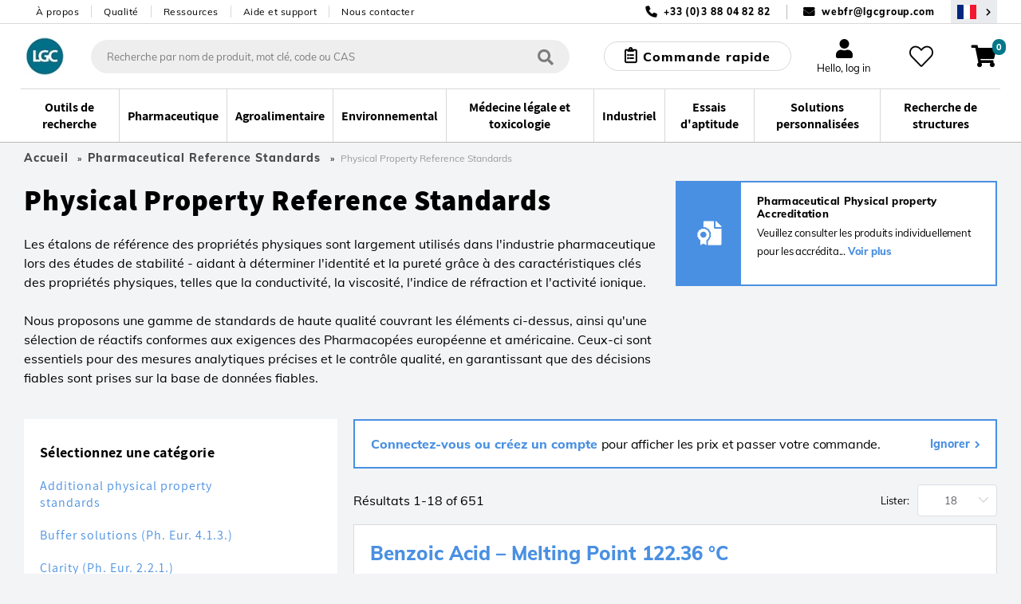

--- FILE ---
content_type: text/html;charset=UTF-8
request_url: https://www.lgcstandards.com/FR/fr/Pharmaceutical-Reference-Standards/Physical-Property-Reference-Standards-/cat/279527
body_size: 51099
content:























<!DOCTYPE html>
<html lang="fr">
	<head> <title>Physical Property Reference Standards Reference Materials | LGC Standards</title> <meta http-equiv="Content-Type" content="text/html; charset=utf-8"/> <meta content="IE=Edge" http-equiv="X-UA-Compatible"/> <meta name="country" content="FR"> <meta name="geography" content="FR"> <meta name="language" content="fr"> <meta name="google-site-verification" content="M7rPbHH5X2hKMQUZcGQ8d3h-0odtnUeLftTWo7nDCHM"/> <meta name="viewport" content="width=device-width, initial-scale=1.0"> <meta name="keywords" content="Physical Property Reference Standards Reference Materials | LGC Standards"/> <meta name="description" content="Physical Property Reference Standards , Pharmaceutical Reference Standards at LGC Standards. Over 100,000 Products Online, Explore our Extensive Range and Purchase Easily via our Webshop"/> <meta name="og:url" content="https://www.lgcstandards.com/FR/fr/Pharmaceutical-Reference-Standards/Physical-Property-Reference-Standards-/cat/279527"/> <link rel="preload" href="https://cdn.optimizely.com/js/5388332226576384.js" as="script"> <link rel="preconnect" href="https://logx.optimizely.com"> <script>

    function getCookie(name) {
      var nameEQ = name + "=";
      var cookies = document.cookie.split(';');
      for (var i = 0; i < cookies.length; i++) {
        var c = cookies[i];
        while (c.charAt(0) === ' ') {
          c = c.substring(1);
        }
        if (c.indexOf(nameEQ) === 0) {
          return decodeURIComponent(c.substring(nameEQ.length));
        }
      }
      return "";
    }

    if(getCookie('OptanonConsent').indexOf('C0002:1') == -1){
      window.optimizely = window.optimizely || [];
      window.optimizely.push({
        "type": "holdEvents"
      });
    }
    </script> <script src="https://cdn.optimizely.com/js/5388332226576384.js"></script> <script>
    if (getCookie('OptanonConsent').indexOf('C0002:0') != -1 && getCookie('OptanonConsent').indexOf('interactionCount=0') == -1) {
      window["optimizely"].push({
        "type": "disable",
        "scope": "tracking"
      });

    }  else if(getCookie('OptanonConsent').indexOf('C0002:1') != -1){
      window.optimizely = window.optimizely || [];
      window.optimizely.push({
          "type": "sendEvents"
      });
    }

    document.addEventListener('click', function(e){
      if(e.target.matches('#cookie-accept') && getCookie('OptanonConsent').indexOf('C0002:1') != -1){
        window.optimizely = window.optimizely || [];
        window.optimizely.push({
            "type": "sendEvents"
        });
      } else if (e.target.matches('#cookie-accept') && getCookie('OptanonConsent').indexOf('C0002:1') == -1){
        window["optimizely"].push({
          "type": "disable",
          "scope": "tracking"
        });
      }
    });
    </script> <link rel="shortcut icon" type="image/x-icon" media="all" href="/_ui/responsive/theme-lgc/images/favicon.ico"/> <link rel="canonical" href="https://www.lgcstandards.com/FR/fr/Pharmaceutical-Reference-Standards/Physical-Property-Reference-Standards-/cat/279527"/> <link rel="alternate" hreflang="x-default" href="https://www.lgcstandards.com/FR/fr/Pharmaceutical-Reference-Standards/Physical-Property-Reference-Standards-/cat/279527"/> <link rel="alternate" href="https://www.lgcstandards.com/IT/it/Pharmaceutical-Reference-Standards/Physical-Property-Reference-Standards-/cat/279527" hreflang="it-IT"/> <link rel="alternate" href="https://www.lgcstandards.com/PL/pl/Pharmaceutical-Reference-Standards/Physical-Property-Reference-Standards-/cat/279527" hreflang="pl-PL"/> <link rel="alternate" href="https://www.lgcstandards.com/CN/zh/Pharmaceutical-Reference-Standards/Physical-Property-Reference-Standards-/cat/279527" hreflang="zh-CN"/> <link rel="alternate" href="https://www.lgcstandards.com/IT/en/Pharmaceutical-Reference-Standards/Physical-Property-Reference-Standards-/cat/279527" hreflang="en-IT"/> <link rel="alternate" href="https://www.lgcstandards.com/DE/en/Pharmaceutical-Reference-Standards/Physical-Property-Reference-Standards-/cat/279527" hreflang="en-DE"/> <link rel="alternate" href="https://www.lgcstandards.com/FR/en/Pharmaceutical-Reference-Standards/Physical-Property-Reference-Standards-/cat/279527" hreflang="en-FR"/> <link rel="alternate" href="https://www.lgcstandards.com/US/en/Pharmaceutical-Reference-Standards/Physical-Property-Reference-Standards-/cat/279527" hreflang="en-US"/> <link rel="alternate" href="https://www.lgcstandards.com/DE/de/Pharmaceutical-Reference-Standards/Physical-Property-Reference-Standards-/cat/279527" hreflang="de-DE"/> <link rel="alternate" href="https://www.lgcstandards.com/PL/en/Pharmaceutical-Reference-Standards/Physical-Property-Reference-Standards-/cat/279527" hreflang="en-PL"/> <link rel="alternate" href="https://www.lgcstandards.com/ES/en/Pharmaceutical-Reference-Standards/Physical-Property-Reference-Standards-/cat/279527" hreflang="en-ES"/> <link rel="alternate" href="https://www.lgcstandards.com/CN/en/Pharmaceutical-Reference-Standards/Physical-Property-Reference-Standards-/cat/279527" hreflang="en-CN"/> <link rel="alternate" href="https://www.lgcstandards.com/GB/en/Pharmaceutical-Reference-Standards/Physical-Property-Reference-Standards-/cat/279527" hreflang="en-GB"/> <link rel="alternate" href="https://www.lgcstandards.com/ES/es/Pharmaceutical-Reference-Standards/Physical-Property-Reference-Standards-/cat/279527" hreflang="es-ES"/> <link rel="stylesheet" href="/_ui/responsive/theme-lgc/css/fonts.css?v=202601150828" media="all"> <link rel="stylesheet" type="text/css" media="all" href="/wro/js_plp.css?v=202601150828"/> <link rel="stylesheet" type="text/css" media="all" href="/wro/new_build.css?v=202601150828"/> <link rel="stylesheet" href="https://cdn.bioz.com/assets/font-awesome-reg.css"> <link rel="stylesheet" type="text/css" href="https://cdn.bioz.com/assets/tooltipster.css"/> <link rel="stylesheet" type="text/css" href="https://cdn.bioz.com/assets/tooltipster-theme2.css"/> <link rel="stylesheet" href="https://cdn.bioz.com/assets/v_widget-2.5.css"> <script>
		/*<![CDATA[*/
		
		var ACC = { config: {} };
			ACC.config.contextPath = "";
			ACC.config.urlEncodedContextPath = "/FR/fr";
			ACC.config.encodedContextPath = "/FR/fr";
			ACC.config.commonResourcePath = "/_ui/desktop/common";
			ACC.config.themeResourcePath = "/_ui/desktop/theme-lgc";
			ACC.config.siteResourcePath = "/_ui/desktop/site-lgcstandards";
			ACC.config.language = "fr";
			ACC.config.rootPath = "/_ui/desktop";
			ACC.config.webservicesPath = "/FR/fr/lgcwebservices";
			ACC.pwdStrengthVeryWeak = 'Very weak';
			ACC.pwdStrengthWeak = 'Weak';
			ACC.pwdStrengthMedium = 'Medium';
			ACC.pwdStrengthStrong = 'Strong';
			ACC.pwdStrengthVeryStrong = 'Very strong';
			ACC.pwdStrengthUnsafePwd = 'password.strength.unsafepwd';
			ACC.pwdStrengthTooShortPwd = 'Too short';
			ACC.pwdStrengthMinCharText = '';
			ACC.accessibilityLoading = 'aria.pickupinstore.loading';
			ACC.accessibilityStoresLoaded = 'aria.pickupinstore.storesloaded';
			ACC.glossaryPageTitlePrefix = 'What is';
			ACC.glossaryPageTitlePunctiationMark = '?';
			ACC.config.CSRFToken = "d5bf1ca8-6b49-4e30-9c4a-208a6ea4bfcf";
			ACC.config.structureSearchPageMaxSize = "0";
			ACC.searchPlaceholder = 'Recherche par nom de produit, mot clé, code ou CAS';
			ACC.searchPlaceholderMobile = 'Rechercher';
			ACC.searchProductsBtn = 'Voir tous les produits';
			ACC.searchProductsTitle = 'Produits';
			ACC.searchSuggestionTitle = 'Suggestions';
			ACC.searchStructureSearchTitle = 'Recherche de structures';
			ACC.invoicePayAll = 'Payer toutes les factures';
			ACC.invoicePayAllDeselect = 'Décocher toutes les factures';
			ACC.searchContentTitle = 'Contenu';
			ACC.searchContentBtn = 'Voir tout le contenu';
			ACC.searchDocumentTitle = 'Documents';
			ACC.searchDocumentBtn = 'Voir tous les documents';
			ACC.newProductText = 'Nouveau!';
			ACC.newProductTooltipText = 'Newly added product!';
			ACC.discountedProductText = 'Offre spéciale';
			ACC.discountedProductTooltipText = 'Offre à prix spécial';
			ACC.noSearchResultsHeadline = '0 Search Results';
			ACC.noResultsCustomsTitle = 'Vous ne trouvez pas exactement ce dont vous avez besoin ?';
			ACC.noResultsCustomsText = 'L&#39;une de nos solutions intelligentes personnalisée pourrait être la solution.';
			ACC.noResultsCustomsLink = 'Demander un devis';
			ACC.noResultsStructureSearchTitle = 'Recherche par structure';
			ACC.noResultsStructureSearchText = 'Search our catalogue using advanced query feature.';
			ACC.noResultsStructureSearchLink = 'Recherche de structures';
			ACC.noResultsContactTitle = 'Parler à un conseiller';
			ACC.noResultsContactLink = 'Autres options pour nous contacter';
			ACC.addTocartText = 'Ajouter au panier';
			ACC.requestQuoteText = 'Demander un devis';
			ACC.orderSampleText = 'Commander un échantillon';
			ACC.categoryFacetText = 'Catégories';
			ACC.productTypeText = 'Type de produit';
			ACC.viewDetailsText = 'View Details';

			var ISPRICEENABLED = "false";
			var LANG  = '/FR/fr';
			var PORT  =  ":443";
			var FULLPATH = "";
			var CURRENTCOUNTRYEMAIL ="webfr@lgcgroup.com";
			var CURRENTCOUNTRYNUMBER ="+33 (0)3 88 04 82 82";
			var SEARCHDELAY = 200;
			var USER_EMAIL = "";
			var SESSION_TIMEOUT = 1800;
			var BROCHURE_MODE = false;

			if (PORT !== ":443") {
					FULLPATH = "www.lgcstandards.com" + PORT + LANG;
				}
			else {
				FULLPATH = "www.lgcstandards.com"  + LANG;
			}
			
			ACC.config.similarityApiEnabled = false;
		/*]]>*/
	</script> <script>(function(w,d,s,l,i){w[l]=w[l]||[];w[l].push({'gtm.start':
		new Date().getTime(),event:'gtm.js'});var f=d.getElementsByTagName(s)[0],
		j=d.createElement(s),dl=l!='dataLayer'?'&l='+l:'';j.async=true;j.src=
		'https://www.googletagmanager.com/gtm.js?id='+i+dl;f.parentNode.insertBefore(j,f);
		})(window,document,'script','dataLayer','GTM-TQDG5Z');</script> <script>
    var ALGOLIA_QUERY_ID = '';
    var PAGE_TYPE = "CATEGORY";
    var ALGOLIA_INDEXES = JSON.parse('{"statecannabis":{"appId":"YXQUVG298V","securedApiKey":"[base64]","index":"prod_standards_statecannabis_main","alias":"statecannabis","userToken":"d5fbc50c-fc73-11f0-b5e6-3a01f269015a","validity":1769645088000},"product":{"appId":"YXQUVG298V","securedApiKey":"[base64]\u003d","index":"prod_standards_product_main","alias":"product","userToken":"d5fbc50c-fc73-11f0-b5e6-3a01f269015a","validity":1769645088000},"productQuerySuggestions":{"appId":"YXQUVG298V","securedApiKey":"[base64]\u003d","index":"prod_standards_product_main_query_suggestions","alias":"productQuerySuggestions","userToken":"d5fbc50c-fc73-11f0-b5e6-3a01f269015a","validity":1769645088000},"pharmacopeia":{"appId":"YXQUVG298V","securedApiKey":"[base64]\u003d","index":"prod_standards_pharmacopeia_main","alias":"pharmacopeia","userToken":"d5fbc50c-fc73-11f0-b5e6-3a01f269015a","validity":1769645088000},"content":{"appId":"YXQUVG298V","securedApiKey":"[base64]\u003d","index":"prod_standards_content_main","alias":"content","userToken":"d5fbc50c-fc73-11f0-b5e6-3a01f269015a","validity":1769645088000}}');
    
            var PRODUCT_PK = "";
        </script> <form id="algolia-form" method="post" action=""> <input type="hidden" name="queryID" value=""> <input type="hidden" name="CSRFToken" value="d5bf1ca8-6b49-4e30-9c4a-208a6ea4bfcf"/> </form><script type="application/ld+json">
    {
      "@context": "https://schema.org/",
      "@type": "WebSite",
      "name": "LGC Standards",
      "url": "https://www.lgcstandards.com/FR/fr",
      "potentialAction": {
        "@type": "SearchAction",
        "target": "https://www.lgcstandards.com/FR/fr/search/?text={search_term_string}",
        "query-input": "required name=search_term_string"
      }
    }

    {
      "@context": "https://schema.org/",
      "@type": "BreadcrumbList",
      "itemListElement": [
          {
              "@type": "ListItem",
              "position": 1,
              "name": "Home",
              "item": "https://www.lgcstandards.com/FR/fr"
          },
      
          {
            "@type": "ListItem",
            "position": 2,
            "name": "Pharmaceutical Reference Standards",
            "item": "https://www.lgcstandards.com/FR/fr/Pharmaceutical-Reference-Standards/cat/279492"
          },
          {
            "@type": "ListItem",
            "position": 3,
            "name": "Physical Property Reference Standards ",
            "item": "https://www.lgcstandards.com/FR/fr/Pharmaceutical-Reference-Standards/Physical-Property-Reference-Standards-/cat/279527"
          }
      ]
    }
</script></head> <body class="page-279527-categoryPage pageType-CategoryPage template-pages-category-categoryPage template-pages-plp language-fr page-newDesign "> <!--[if lte IE 9]><div style="padding:10px;text-align:center;background-color:#4a90e2;color:white;font-size:16px;">Our website is not suporting the browser you are using. Please upgrade it to IE11 or use another browser like Chrome or Firefox</div><![endif]--> <noscript><iframe src="//www.googletagmanager.com/ns.html?id=GTM-TQDG5Z" height="0" width="0" style="display:none;visibility:hidden"></iframe></noscript> <script src="/_ui/shared/js/analyticsmediator.js"></script> <script type="application/javascript">
      var dataLayer = dataLayer || [];
      var GA_NEWSLETTER_SUCCESS_PAGE = false;
      var GA_LOGIN_GC_EVENT = false;
      var GA_LOGIN_ERROR = false;
      var GA_USER_REGISTRATION_ERROR = false;
      var GA_UPDATE_PASSWORD_ERROR = false;
      var GA_WEBSITE_ERROR = false;
      var GA_WEB_SERVICE_NOT_RESPONDING = false;
    </script> <div class="gaApp"></div> <div id="page" class="punchout-wrapper session-timeout " data-currency-iso-code="USD"> <input id="showTestImages" type="hidden" value="false"/> <a href="#skip-to-content" class="skiptocontent" data-role="none">text.skipToContent</a> <a href="#skiptonavigation" class="skiptonavigation" data-role="none">text.skipToNavigation</a> <header id="mainHeader" class="main-header"> <div class="top-bar"> <div class="container top-bar__inner"> <nav> <ul class="nav-secondary-desktop"> <li class="nav-secondary-desktop__item"><a class="nav-secondary-desktop__link" href="/About-LGC-Standards">À propos</a></li> <li class="nav-secondary-desktop__item"><a class="nav-secondary-desktop__link" href="/ourquality">Qualité</a></li> <li class="nav-secondary-desktop__item"><a class="nav-secondary-desktop__link" href="/Resources">Ressources</a></li> <li class="nav-secondary-desktop__item"><a class="nav-secondary-desktop__link" href="/support">Aide et support</a></li> <li class="nav-secondary-desktop__item"><a class="nav-secondary-desktop__link" href="/contact-us">Nous contacter</a></li> </ul> </nav> <div class="contact"> <span class="contact__item contact__item--phone">+33 (0)3 88 04 82 82</span> <span class="contact__separator"></span> <span class="contact__item contact__item--email"> <a href="mailto:webfr@lgcgroup.com">webfr@lgcgroup.com</a> </span> <button class="region-selector desktop-view" type="button" @click="onRegionSelectorClick('/FR/fr/setCountryRegion', )" aria-label="Sélectionnez votre pays"> <span class="country-flag country-flag--FR"></span> </button> </div> </div> </div> <div class="header-core"> <div class="header-core__content container"> <a class="header-core__logo" href="/FR/fr/"> <img class="header-core__logo-img" title="" alt="" src="/medias/sys_master/root/h6c/hfb/10397484711966/10397484711966.jpg" width="59" height="51"> </a> <div class="search-form__wrapper" :class="{'search-form__wrapper--active': stickySearchActive}"> <div id="js-search-wrapper" v-cloak> <form id="search_form" name="search_form" method="get" action="/FR/fr/search/" class="search"> <div class="autocomplete-container" v-loading.fullscreen.lock="addToCartData.addToCartIsAjaxLoading"> <div id="autocomplete" class="autocomplete"></div> </div> <button class="search__submit" type="button" aria-label="Rechercher"> <i class="iconmoon icon-search-regular"></i></button> <div id="js-search-clear" class="clear-btn" onclick="searchClear()"></div> </form> <el-popover id="productAddedPopover" class="product-added-popover" v-model="addToCartData.shouldShowPopup" @hide="onCancelAddToCartPopup" trigger="manual"> <template v-if="addToCartData.successMessages.length"> <p :id="'addToCartSuccessMessage' + index" v-for="(message, index) in addToCartData.successMessages" :key="'successMessage' + index" class="product-added-popover__message">{{ message }}</p> </template> <template v-if="addToCartData.serverErrors.length"> <p :id="'addToCartErrorMessage' + index" v-for="(message, index) in addToCartData.serverErrors" :key="'errorMessage' + index" class="product-added-popover__message">{{ message }}</p> </template> <p id="addToCartProductInfo" class="product-added-popover__product-info" v-if="addToCartData.productCode" v-html="addToCartData.productCode + ' - ' + addToCartData.productName"></p> <template v-if="addToCartData.otherMessages.length"> <p :id="'addToCartOtherMessage' + index" v-for="(message, index) in addToCartData.otherMessages" :key="'otherMessage' + index" class="product-added-popover__message"> <strong>{{ message }}</strong> </p> </template> </el-popover> <el-dialog :visible.sync="!!addToCartData.mixPtRmWarning" v-cloak class="main-dialog mix-pt-rm-dialog" title="Veuillez confirmer !" :before-close="onCancelMixPtRm" v-loading="addToCartData.addToCartIsAjaxLoading"> <p>{{ addToCartData.mixPtRmWarning }}</p> <p class="mix-pt-rm-dialog__sub-title"> Souhaitez-vous continuer ?</p> <span slot="footer"> <button class="_btn _btn--theme-inverted mix-pt-rm-dialog__btn mr-1" @click.prevent="onConfirmMixPtRm"> OK</button> <button class="_btn _btn--theme-warning mix-pt-rm-dialog__btn" @click.prevent="onCancelMixPtRm"> Annuler</button> </span> </el-dialog> <script type="application/javascript">
    var USER_DETAILS = {"titleCode":"","firstName":"","lastName":"","email":"","company":"","deliveryCountry":"","billingAddressDisabled":false,"selectedShippingAddress":"","shippingAddresses":[],"shippingAddress":{"companyName":"","line1":"","line2":"","country":"","city":"","county":"","state":"","postCode":""},"billingAddress":{"companyName":"","line1":"","line2":"","city":"","country":"","county":"","state":"","postCode":""},"oem":false};
    var IS_RM_ACCOUNT = true;
    var IS_PT_ACCOUNT = false;
    var IS_RM_CART = false;
    var IS_CANADIAN_ANON = false;
    var TRC_CANDIDATE_PART_COMMS_GROUP = 'CAND';
    var MTO_COMMS_GROUP = 'MTO';
    var CUSTOM_STOCK_SEGMENT = true;
    var IS_ANONYMOUS = true;
    var IFS_CANADA_RESTRICTIONS = true;
    var COMMON_ERROR_MESSAGE = 'Something went wrong, please try again later.';
    var UPDATE_BTN_STATE_FN_COLLECTION = [];
    var COPIED_TO_CLIPBOARD_TEXT = 'Copied to clipboard';
    var IS_DUMMY_UNIT = false;
    var ACCOUNT_NUMBER = "";
    var IN_STOCK_MESSAGE = "en stock";
    var OUT_OF_STOCK_MESSAGE = "Veuillez faire une demande de renseignements";
    var EXPECTED_STOCK_MESSAGE = "Stock escompté";
    var MTO_STOCK_MESSAGE = "Sur commande";
</script> <el-dialog id="requestQuoteDialog" :visible.sync="requestQuote.dialogVisible" class="main-dialog request-quote-dialog" title="Article pour lequel vous souhaiteriez recevoir davantage d'informations :" v-loading="requestQuote.loading" v-cloak> <div class="main-dialog__title text-center" v-if="requestQuote.displayProductCode">{{requestQuote.productName}}; {{requestQuote.displayProductCode}}</div> <div class="create-account"> <a href="/login">Log in to auto fill</a> </div> <div class="create-account"> <el-form data-vv-scope="requestQuoteForm" id="requestQuoteForm" class="account-form--form el-form--label-top"> <div class="form-element__title icon"> <el-form-item prop="titleCode" label="Titre"> <el-select v-model="userDetails.titleCode" name="titleCode" placeholder=""> <el-option label="Dr" value="Dr"></el-option> <el-option label="Mlle" value="Ms"></el-option> <el-option label="Mme" value="Mrs"></el-option> <el-option label="Mr" value="Mr"></el-option> <el-option label="Mx" value="Mx"></el-option> <el-option label="Prof" value="Prof"></el-option> </el-select> </el-form-item> </div> <div class="form-element__name icon"> <el-form-item prop="firstName" label="Prénom *"> <el-input v-model="userDetails.firstName" data-vv-delay="500" v-validate="'required|verify_textFields'" data-vv-as="First Name" name="firstName" :class="{'input': true, 'is-danger': errors.has('requestQuoteForm.firstName') }"></el-input> <p class="is-danger"> {{ errors.first('requestQuoteForm.firstName') }} </p> </el-form-item> </div> <div class="form-element__name form-element__name--lastname icon"> <el-form-item prop="lastName" label="Nom *"> <el-input v-model="userDetails.lastName" data-vv-delay="500" v-validate="'required|verify_textFields'" data-vv-as="Last Name" name="lastName" :class="{'input': true, 'is-danger': errors.has('requestQuoteForm.lastName') }"></el-input> <p class="is-danger"> {{ errors.first('requestQuoteForm.lastName') }} </p> </el-form-item> </div> <div class="form-element__email icon"> <el-form-item prop="email" label="E-mail *"> <el-input v-model="userDetails.email" data-vv-delay="500" v-validate="'required|email'" name="email" type="email" :class="{'input': true, 'is-danger': errors.has('requestQuoteForm.email') }"></el-input> <p class="is-danger"> {{ errors.first('requestQuoteForm.email') }} </p> </el-form-item> </div> <div class="form-element__phone-number-wrapper"> <label class="el-form-item__label">Numéro de téléphone *</label> <div class="form-element__area-code"> <el-form-item prop="phoneCountryCode"> <el-select v-model="requestQuote.form.phoneCountryCode" filterable default-first-option automatic-dropdown no-match-text="no matches" no-data-text="no matches" placeholder="" data-vv-delay="500" v-validate="'required'" name="phoneCountryCode" :class="{'input': true, 'is-danger': errors.has('requestQuoteForm.phoneCountryCode') }"> <el-option v-for="(item,index) in requestQuote.allCountries" :key="index + '-' + item.countryPhone" :label="item.countryPhone + ' (' + item.countryName + ')'" :value="item.countryPhone + ' (' + item.countryName + ')'"> </el-option> </el-select> <p class="is-danger"> {{ errors.first('requestQuoteForm.phoneCountryCode') }} </p> </el-form-item> </div> <div class="form-element__phone-number icon"> <el-form-item prop="phoneNumber"> <el-input id="phoneNumber" v-model="requestQuote.form.phoneNumber" data-vv-delay="500" v-validate="'required|numeric'" name="phoneNumber" data-vv-as="Téléphone" :class="{'input': true, 'is-danger': errors.has('requestQuoteForm.phoneNumber') }"></el-input> <p class="is-danger"> {{ errors.first('requestQuoteForm.phoneNumber') }} </p> </el-form-item> </div> </div> <div class="form-element__company"> <el-form-item prop="company" label="Société *"> <el-input v-model="userDetails.company" data-vv-delay="500" v-validate="'required'" data-vv-as="Company" name="company" :class="{'input': true, 'is-danger': errors.has('requestQuoteForm.company') }"></el-input> <p class="is-danger"> {{ errors.first('requestQuoteForm.company') }} </p> </el-form-item> </div> <div class="form-element__address"> <div class="form-element__address-column"> <el-form-item> <br><label>Adresse de livraison *</label> </el-form-item> <section v-if="!requestQuote.updateAddressModalVisible && userDetails.shippingAddresses.length"> <el-form-item> <label class="el-form-item__label" for="selectedShippingAddress"> Adresse de livraison</label> <el-select v-model="userDetails.selectedShippingAddress" filterable default-first-option automatic-dropdown no-match-text="no matches" no-data-text="no matches" name="selectedShippingAddress" placeholder="" data-vv-delay="500" v-validate="'required'" @change="onShippingAddressSelect" :class="{'input': true, 'is-danger': errors.has('requestQuoteForm.selectedShippingAddress')}"> <el-option v-for="(item, index) in userDetails.shippingAddresses" :key="index" :label="formatAddress(item)" :value="index" :id="'shippingAddresses'+index"> </el-option> </el-select> <p class="is-danger"> {{ errors.first('requestQuoteForm.selectedShippingAddress') }} </p> </el-form-item> <a class="theme-link" href="#" @click.prevent="requestQuote.updateAddressModalVisible = true">Not the right shipping address?</a> </section> <section v-else> <el-form-item> <label class="el-form-item__label" for="shippingCompanyName"> Nom de la société *</label> <el-input id="shippingCompanyName" v-model="userDetails.shippingAddress.companyName" :class="{'input': true, 'is-danger': errors.has('requestQuoteForm.shippingCompanyName') }" name="shippingCompanyName" data-vv-as="Nom de la société" data-vv-delay="500" v-validate="'required'"></el-input> <p class="is-danger"> {{ errors.first('requestQuoteForm.shippingCompanyName') }} </p> </el-form-item> <el-form-item> <label class="el-form-item__label" for="shippingLine1"> Adresse ligne 1 * </label> <el-input id="shippingLine1" v-model="userDetails.shippingAddress.line1" name="shippingLine1" data-vv-as="Ligne d'adresse 1" data-vv-delay="500" :class="{'input': true, 'is-danger': errors.has('requestQuoteForm.shippingLine1') }" v-validate="'required'"> </el-input> <p class="is-danger"> {{ errors.first('requestQuoteForm.shippingLine1') }} </p> </el-form-item> <el-form-item> <label class="el-form-item__label" for="shippingLine2"> Ligne d'adresse 2</label> <el-input id="shippingLine2" v-model="userDetails.shippingAddress.line2" name="shippingLine2"> </el-input> </el-form-item> <el-form-item> <label class="el-form-item__label" for="country"> Pays * </label> <el-select v-model="userDetails.shippingAddress.country" filterable default-first-option automatic-dropdown no-match-text="no matches" no-data-text="no matches" name="shippingCountry" placeholder="" data-vv-delay="500" v-validate="'required'" :class="{'input': true, 'is-danger': errors.has('requestQuoteForm.shippingCountry')}"> <el-option v-for="(item,index) in requestQuote.allCountries" :key="item.countryIsoCode" :label="item.countryName" :value="item.countryIsoCode" :id="'shippingCountry'+index"> </el-option> </el-select> <p class="is-danger"> {{ errors.first('requestQuoteForm.shippingCountry') }} </p> </el-form-item> <el-form-item> <label class="el-form-item__label" for="shippingState"> <template v-if="userDetails.shippingAddress.country === 'US'">État *</template> <template v-else>Région</template> </label> <template v-if="userDetails.shippingAddress.country === 'US'"> <el-select id="shippingState" v-model="userDetails.shippingAddress.state" filterable default-first-option placeholder="Veuillez sélectionner" data-vv-delay="500" data-vv-as="État" name="shippingState" v-validate="'required'" :class="{'input': true, 'is-danger': errors.has('requestQuoteForm.shippingState') }"> <el-option v-for="(item, index) in requestQuote.usaStates" :key="item.stateIsoCode" :label="item.stateName" :value="item.stateIsoCode" :id="'shippingState'+index"> </el-option> </el-select> <p class="is-danger"> {{ errors.first('requestQuoteForm.shippingState') }} </p> </template> <el-input v-else id="shippingCounty" v-model="userDetails.shippingAddress.county" name="shippingCounty"> </el-input> </el-form-item> <el-form-item> <label class="el-form-item__label" for="city"> Ville *</label> <el-input id="shippingCity" v-model="userDetails.shippingAddress.city" v-validate="'required'" data-vv-delay="500" data-vv-as="Ville" :class="{'input': true, 'is-danger': errors.has('requestQuoteForm.shippingCity')}" name="shippingCity"> </el-input> <p class="is-danger"> {{ errors.first('requestQuoteForm.shippingCity') }} </p> </el-form-item> <el-form-item> <label class="el-form-item__label" for="shippingPostCode"> <template v-if="userDetails.shippingAddress.country === 'US'">Zip code *</template> <template v-else>Code postal * </template> </label> <el-input v-model="userDetails.shippingAddress.postCode" name="shippingPostCode" data-vv-delay="500" data-vv-as="Code postal" v-validate="'required'" :class="{'input': true, 'is-danger': errors.has('requestQuoteForm.shippingPostCode')}"> </el-input> <p class="is-danger"> {{ errors.first('requestQuoteForm.shippingPostCode') }} </p> </el-form-item> <a class="theme-link" href="#" @click.prevent="selectFromExisting" v-if="userDetails.shippingAddresses.length">Select from existing</a> </section></div> <div class="form-element__address-column"> <el-form-item> <br><label>Adresse de facturation *</label> </el-form-item> <el-form-item> <label class="el-form-item__label" for="billingCompanyName"> Nom de la société *</label> <el-input id="billingCompanyName" v-model="userDetails.billingAddress.companyName" :class="{'input': true, 'is-danger': errors.has('requestQuoteForm.billingCompanyName') }" name="billingCompanyName" data-vv-as="Nom de la société" data-vv-delay="500" v-validate="'required'"></el-input> <p class="is-danger"> {{ errors.first('requestQuoteForm.billingCompanyName') }} </p> </el-form-item> <el-form-item> <label class="el-form-item__label" for="billingLine1"> Adresse ligne 1 * </label> <el-input id="billingLine1" v-model="userDetails.billingAddress.line1" name="billingLine1" data-vv-as="Ligne d'adresse 1" :class="{'input': true, 'is-danger': errors.has('requestQuoteForm.billingLine1') }" :disabled="userDetails.billingAddressDisabled" data-vv-delay="500" v-validate="'required'"> </el-input> <p class="is-danger"> {{ errors.first('requestQuoteForm.billingLine1') }} </p> </el-form-item> <el-form-item> <label class="el-form-item__label" for="billingLine2"> Ligne d'adresse 2</label> <el-input id="billingLine2" v-model="userDetails.billingAddress.line2" :disabled="userDetails.billingAddressDisabled" name="billingLine2"> </el-input> </el-form-item> <el-form-item> <label class="el-form-item__label" for="country"> Pays * </label> <el-select v-model="userDetails.billingAddress.country" filterable default-first-option automatic-dropdown no-match-text="no matches" no-data-text="no matches" name="billingCountry" placeholder="" data-vv-delay="500" v-validate="'required'" :disabled="userDetails.billingAddressDisabled" :class="{'input': true, 'is-danger': errors.has('requestQuoteForm.billingCountry')}"> <el-option v-for="(item,index) in requestQuote.allCountries" :key="item.countryIsoCode" :label="item.countryName" :value="item.countryIsoCode" :id="'billingCountry'+index"> </el-option> </el-select> <p class="is-danger"> {{ errors.first('requestQuoteForm.billingCountry') }} </p> </el-form-item> <el-form-item> <label class="el-form-item__label" for="billingState"> <template v-if="userDetails.billingAddress.country === 'US'">État *</template> <template v-else>Région</template> </label> <template v-if="userDetails.billingAddress.country === 'US'"> <el-select id="billingState" v-model="userDetails.billingAddress.state" filterable default-first-option placeholder="Veuillez sélectionner" data-vv-delay="500" data-vv-as="État" name="billingState" :disabled="userDetails.billingAddressDisabled" v-validate="'required'" :class="{'input': true, 'is-danger': errors.has('requestQuoteForm.billingState') }"> <el-option v-for="(item, index) in requestQuote.usaStates" :key="item.stateIsoCode" :label="item.stateName" :value="item.stateIsoCode" :id="'billingState'+index"> </el-option> </el-select> <p class="is-danger"> {{ errors.first('requestQuoteForm.billingState') }} </p> </template> <el-input v-else id="billingCounty" v-model="userDetails.billingAddress.county" :disabled="userDetails.billingAddressDisabled" name="billingCounty"> </el-input> </el-form-item> <el-form-item> <label class="el-form-item__label" for="city"> Ville *</label> <el-input id="billingCity" v-model="userDetails.billingAddress.city" :disabled="userDetails.billingAddressDisabled" v-validate="'required'" data-vv-delay="500" data-vv-as="Ville" :class="{'input': true, 'is-danger': errors.has('requestQuoteForm.billingCity')}" name="billingCity"> </el-input> <p class="is-danger"> {{ errors.first('requestQuoteForm.billingCity') }} </p> </el-form-item> <el-form-item> <label class="el-form-item__label" for="billingPostCode"> <template v-if="userDetails.billingAddress.country === 'US'">Zip code *</template> <template v-else>Code postal * </template> </label> <el-input v-model="userDetails.billingAddress.postCode" name="billingPostCode" data-vv-delay="500" data-vv-as="Code postal" :disabled="userDetails.billingAddressDisabled" v-validate="'required'" :class="{'input': true, 'is-danger': errors.has('requestQuoteForm.billingPostCode')}"> </el-input> <p class="is-danger"> {{ errors.first('requestQuoteForm.billingPostCode') }} </p> </el-form-item> <el-form-item v-if="!userDetails.billingAddressDisabled"> <el-checkbox name="sameAsShipping" class="primary-checkbox primary-checkbox--small primary-checkbox--label" label="Same as Shipping Details" v-model="requestQuote.form.sameAsShipping" @change="onBillingCheckboxChange"> </el-checkbox> </el-form-item></div> </div> <div class="form-element__country"> <div class="form-element__country-column"> <div class="el-form-item"> <label class="el-form-item__label _tooltip-label" for="country"> Pays de livraison *<el-popover placement="top-start" width="320" trigger="hover"> <span slot="reference" class="icon info tooltip"></span> <slot name="content" class="tooltiptext"> Veuillez saisir le pays où sera livré l'article</slot> </el-popover> </label> <el-select v-model="userDetails.deliveryCountry" filterable default-first-option automatic-dropdown no-match-text="no matches" no-data-text="no matches" name="country" placeholder="" data-vv-delay="500" v-validate="'required'" :class="{'input': true, 'is-danger': errors.has('requestQuoteForm.deliveryCountry')}"> <el-option v-for="(item,index) in requestQuote.allCountries" :key="item.countryIsoCode" :label="item.countryName" :value="item.countryIsoCode" :id="'createAccountCountry'+index"> </el-option> </el-select> <p class="is-danger"> {{ errors.first('requestQuoteForm.deliveryCountry') }} </p> </div> </div> <div class="form-element__country-column"> <div class="el-form-item"> <div class="form-element--label"> <label class="el-form-item__label">Desired delivery date</label> </div> <el-input v-model="requestQuote.form.desiredDeliveryDate" name="desiredDeliveryDate"> </el-input> </div> </div> </div> <div class="form-element__trio"> <div class="form-element__packsize icon"> <el-form-item prop="packSize" label="Conditionnement *"> <el-input v-model="requestQuote.form.packSize" :readonly="requestQuote.packSizeReadonly" data-vv-delay="500" v-validate="'required'" name="packSize" data-vv-as="Pack size" :class="{'input': true, 'is-danger': errors.has('requestQuoteForm.packSize') }"></el-input> <p class="is-danger"> {{ errors.first('requestQuoteForm.packSize') }} </p> </el-form-item> </div> <div class="form-element__quantity form-element__quantity--additional icon"> <el-form-item prop="quantity" label="Quantité &#42"> <el-input v-model="requestQuote.form.quantity" data-vv-delay="500" type="number" v-validate="'required|max_value:999'" name="quantity" data-vv-as="Quantity" :class="{'input': true, 'is-danger': errors.has('requestQuoteForm.quantity') }"></el-input> <p class="is-danger"> {{ errors.first('requestQuoteForm.quantity') }} </p> </el-form-item> </div> <div class="form-element__exact-weight icon"> <el-form-item prop="exact-weight"> <label class="el-form-item__label _tooltip-label"> Poids exact de l'emballage<el-popover placement="top-end" width="320" trigger="hover"> <span slot="reference" class="icon info tooltip"></span> <slot name="content" class="tooltiptext"> Veuillez cocher si vous avez besoin de notre service de pesage de précision et d'emballage.</slot> </el-popover> </label> <el-checkbox v-model="requestQuote.form.exactWeight" name="exact-weight" class="primary-checkbox"> Poids exact requis</el-checkbox> </el-form-item> </div> </div> <label class="el-form-item__label">Additional requirements</label> <div class="form-element__trio form-element__trio--reset-mt"> <el-form-item> <el-checkbox v-model="requestQuote.form.alternativeAcceptable" class="primary-checkbox"> Alternatives acceptable<el-popover width="320" trigger="hover"> <span slot="reference" class="icon info tooltip"></span> <slot name="content" class="tooltiptext"> if checked, we will discuss alternatives with you if we are unable to fill your request from existing stock</slot> </el-popover> </el-checkbox> </el-form-item> <el-form-item> <el-checkbox v-model="requestQuote.form.multiLotAcceptable" class="primary-checkbox"> Multiple lots acceptable<el-popover width="320" trigger="hover"> <span slot="reference" class="icon info tooltip"></span> <slot name="content" class="tooltiptext"> if checked, the order may be filled from multiple different lots</slot> </el-popover> </el-checkbox> </el-form-item> <el-form-item> <el-checkbox v-model="requestQuote.form.recurringNeed" class="primary-checkbox"> Recurring need<el-popover width="320" trigger="hover"> <span slot="reference" class="icon info tooltip"></span> <slot name="content" class="tooltiptext"> check to inform us that you intend to order again. Leave unchecked if this is a one-time order</slot> </el-popover> </el-checkbox> </el-form-item> </div> <div class="form-element__comments"> <el-form-item label="Commentaires"> <el-input type="textarea" v-model="requestQuote.form.comments" name="comments" placeholder="Par ex. industrie, application, méthode, demandes spéciales."></el-input> </el-form-item> </div> <div class="request-quote-dialog__buttons-wrapper"> <a href="#" @click.prevent="requestQuote.dialogVisible = false" class="theme-link mr-2"> Annuler</a> <button id="enquireQuoteButton" @click.prevent="enquireQuote" class="button button--primary" :disabled="!isRequestFormValid"> <i class="iconmoon icon-envelope-regular"></i>&nbsp; Demande par e-mail</button> </div> </el-form> </div> </el-dialog> <el-dialog id="requestQuoteSubmissionResponse" class="main-dialog request-quote-dialog__response" :visible.sync="requestQuote.submissionDialogVisible" v-cloak> <div v-if="requestQuote.submissionSuccess"> <h2 class="el-dialog__title">Merci</h2> <p class="el-dialog__message">Nous répondrons à votre demande dans les plus brefs délais.</p> </div> <div v-else> <p class="el-dialog__message">Something went wrong, please try again later.</p> </div> <button @click="requestQuote.submissionDialogVisible = false" class="_btn _btn--theme-primary">Fermer</button> </el-dialog> </div> </div> <a id="searchStickyBtn" href="#" class="header-core__search-icon mobile-view" @click.prevent="onStickySearchClick"> <i class="iconmoon icon-search-light"></i> </a> <a class="header-core__button header-core__button--quick-order" href="/FR/fr/quickOrder"><span class="desktop-view">Commande rapide</span></a> <el-popover placement="bottom" class="account" width="220" popper-class="account__popper" trigger="hover" v-cloak> <a :href="isMobile ? 'javascript:void(0)' : '/FR/fr/login'" slot="reference" class="account__mini"> <i class="iconmoon icon-user-solid"></i> <div class="account__greeting">Hello, log in</div> </a> <div class="account"> <a href="/FR/fr/login" id="loginBt" class="account__login-btn"> Se connecter </a> ou <br> <a id="createBt" href="/FR/fr/login#create" class="regular-link">Créer un compte</a> </div> </el-popover> <div class="header-core__my-favourites"> <template v-if="isAnonymous"> <el-popover placement="top-start" width="200" trigger="hover" :open-delay="1000" :disabled="isMobile" content="Cela vous plaît ? Enregistrez l'article dans vos favoris et consultez-le plus tard sur votre compte."> <a slot="reference" href="#" class="header-core__icon" aria-label="Mes favoris" @click.prevent="favReferenceLogin"> <i class="iconmoon icon-heart-light"></i> </a> </el-popover> </template> <template v-else> <a href="/FR/fr/my-account/favourites" class="header-core__icon" aria-label="Mes favoris"> <i :class="['iconmoon', isMyFavouritesListEmpty ? 'icon-heart-light' : 'icon-heart-solid']"></i> </a> </template> </div> <script type="application/javascript">
  var IS_MY_FAV_LIST_EMPTY = true;
  var IS_REFERER_RESPONSE;
  var FAV_RESPONSE_LIST = [];
  var FAV_RESPONSE_ERROR = [];
  var POPUP_DISPLAY_TIME;
  
  POPUP_DISPLAY_TIME =3000;
  
  
  IS_REFERER_RESPONSE = false;
  
  // Adding response in the list to send it to favourite confirmation popup
  if (IS_REFERER_RESPONSE) {
    FAV_RESPONSE_LIST.productCode = "";
    FAV_RESPONSE_LIST.productName = "";
    FAV_RESPONSE_LIST.successMessage = "";
    
  }
</script> <script type="application/javascript">
  var CART_URL = "/FR/fr/cart";
</script> <div class="mc-component"> <a href="/FR/fr/cart" class="mc-component__mini-cart" @click.prevent="onCartIconClick"> <i class="iconmoon icon-shopping-cart-solid"></i> <span v-if="cartData" class="mc-component__mini-cart-count" v-cloak>{{ cartItemsCount }}</span> <span v-else class="mc-component__mini-cart-count">0</span> </a> <template v-if="cartData" v-cloak> <div class="mc-component__overlay" v-show="miniCartOpen" @click="miniCartOpen = false"> </div> <transition name="slide-fade"> <div class="mc-component__wrapper" v-show="miniCartOpen" v-loading="updateQuantityLoading"> <div id="mcComponentHeader" class="mc-component__header" ref="miniCartHeader"> <div class="mc-component__header-top"> <div class="mc-component__mini-cart-wrapper"> <div v-if="!emptyCart" class="mc-component__mini-cart mc-component__mini-cart--no-pointer"> <i class="iconmoon icon-shopping-cart-solid"></i> <span class="mc-component__mini-cart-count">{{cartData.totalNumberOfProducts}}</span> </div> </div> <template v-if="!emptyCart"> <div class="mc-component__header-link"> <a href="/FR/fr/cart" id="miniCartViewEdit">Voir/modifier le panier</a> </div> </template> <a class="mc-component__close" href="#" @click.prevent="miniCartOpen = false"> <i class="iconmoon icon-times-regular"></i> </a> </div> <template v-if="emptyCart"> <div class="mc-component__empty-container"> <div class="iconmoon icon-shopping-cart-solid"></div> <p class="mc-component__descr">Votre panier est actuellement vide.</p> <a id="miniCartContinueShopping" class="mc-component__btn _btn _btn--primary" href=""> Continuer vos achats </a> </div> <div class="mc-component__anonymous-container mc-component__anonymous-container--mt"> <p class="mc-component__descr">Connectez-vous pour voir les prix et passer à la caisse</p> <a id="miniCartViewCartAnon" href="/FR/fr/cart" class="mc-component__btn _btn _btn--secondary--solid"> Voir le panier </a> </div> </template> <template v-else> <div class="mc-component__header-body"> <div class="mc-component__anonymous-container"> <p class="mc-component__anonymous-descr"> Veuillez noter que les frais de port et les taxes sont calculés sur la page de paiement. </p> <p class="mc-component__anonymous-descr-title">Connectez-vous pour voir les prix et passer à la caisse</p> <a id="miniCartLoginRegister" href="/FR/fr/login" class="mc-component__btn _btn _btn--secondary--solid"> <i class="iconmoon icon-lock-regular"></i>&nbsp;Connexion / Inscription </a> </div> </div> </template> </div> <div class="mc-component__body" ref="miniCartBody"> <div class="mc-component__error-message error-message" v-if="errorMessage">{{errorMessage}}</div> <template v-if="cartData.entries.length"> <div class="mc-component__items"> <div v-for="(entry, index) in cartData.entries" :key="'entryKey' + index" class="mc-component__item"> <div class="mc-component__item-props-wrapper"> <div class="mc-component__left-col"> <h5 class="mc-component__item-brand-name"> <a :href="'/FR/fr'+ entry.product.url">{{entry.product.manufacturer}}</a> </h5> <h6 class="mc-component__item-product-name"> <a :href="'/FR/fr' + entry.product.url">{{entry.product.name}}</a> </h6> <p class="mc-component__item-product-props"> Code du produit &nbsp;<strong>{{entry.product.code}}</strong> </p> <p class="mc-component__item-product-props" v-if="entry.product.casNumber"> CAS: <strong>{{entry.product.casNumber}}</strong> </p> <p class="mc-component__item-product-props" v-if="entry.product.uom"> Conditionnement: <strong>{{entry.product.uom}}</strong> </p> <p class="mc-component__item-product-props"> <template v-if="entry.product.atccProductFlag"> Niveau de biosécurité <template> <el-popover placement="top-start" width="320" trigger="hover"> <slot name="content"> <span class="tooltiptext"> Vous devez vous conformer aux réglementations de votre pays </span> </slot> <span slot="reference"> <span class="icon info tooltip"></span> </span> </el-popover> </template> : <strong>{{entry.product.biosafetyLevel == -1 ? '-' : entry.product.biosafetyLevel}}</strong> <br> </template> <template v-else-if="entry.product.euTariffCode"> Code douanier <strong>{{entry.product.euTariffCode}}</strong> </template> </p> </div> <div class="mc-component__right-col"> <div> <quantity-component v-model.lazy="entry.quantity" @input="updateQuantity(entry, index, $event)" max-value-message="Le nombre maximum d'articles que vous pouvez enregistrer dans une seule commande est fixé à 999" :disabled="entry.product.disableQuantityUpdateButton"/> </div> </div> </div> <template v-if="entry.product.exactWeight && entry.services"> <div v-for="(service, serviceIndex) in entry.services" :key="'serviceKey' + serviceIndex" class="mc-component__item-props-wrapper"> <div> <p class="mc-component__item-product-props">{{ service.name }}</p> </div> <div class="mc-component__exact-weight-inner"> <el-checkbox :id="'miniCartExactWeight' + index" v-model="service.selected" class="primary-checkbox primary-checkbox--small" @change="onServiceChange(entry.entryNumber, index, service, calcMiniCartBodyHeight, 'MiniCart')"></el-checkbox> </div> </div> </template> <div class="mc-component__item-props-wrapper mc-component__item-props-wrapper--bottom-aligned"> <div class="mc-component__item-tags mc-component__left-col"> <template v-if="entry.product.isMTOProduct"> <div class="cart__item-tag cart__item-tag--transparent"> <strong>Fabriqué sur commande</strong> </div> </template> <template v-if="entry.product.controlledProduct && !entry.product.atccProductFlag"> <div class="cart__item-tag cart__item-tag--transparent"> <strong>Produit contrôlé</strong> </div> </template> <template v-if="entry.product.controlledProduct && entry.product.atccProductFlag"> <div class="cart__item-tag cart__item-tag--transparent"> <strong>Certaines restrictions pourraient s'appliquer</strong> </div> </template> <template v-if="entry.product.newProduct"> <div class="cart__item-tag cart__item-tag--transparent"> <strong>Nouveau</strong> </div> </template> <template v-if="entry.product.shortShelfLife || entry.product.shortExpiry"> <div class="cart__item-tag cart__item-tag--transparent"> <strong>Courte durée de conservation</strong> </div> </template> <template v-if="entry.product.freightRestrictedProduct"> <div class="cart__item-tag cart__item-tag--transparent"> <strong>Restriction de transport</strong> </div> </template> </div> <div class="mc-component__right-col mc-component__item-total-wrapper"> <div class="mc-component__item-total-inner"> <div class="mc-component__item-remove"> <a :id="'removeMiniCartItem' + index" href="#" class="mc-component__remove-bt" @click.prevent="onRemoveItemClick(index)"> </i>Supprimer </a> </div> </div> </div> </div> </div> </div> <div class="mc-component__emty-cart-wrapper"> <a @click.prevent="onEmptyCartClick" href="#" class="mc-component__remove-bt mc-component__remove-bt--empty" id="emptyMiniCart"> Panier vide </a> </div> </template> <div v-if="cartData.totalItems> displayNumberOfProducts" class="mc-component__additional-products"> <a href="/FR/fr/cart" class="mc-component__additional-products-link">+&nbsp;{{cartData.totalItems - displayNumberOfProducts}} produits supplémentaires</a> </div> </div> </div> </transition> </template> </div> <el-dialog :visible.sync="areYouSurePopup" :title="removeAll ? 'Voulez-vous vraiment supprimer tous les articles de votre panier ?' : 'Voulez-vous vraiment supprimer cet article de votre panier ?'" :modal-append-to-body="false" class="main-dialog confirm-remove-dialog" v-cloak> <div class="confirm-remove-dialog__inner" v-loading="isAjaxLoading"> <div class="confirm-remove-dialog__description"> Sinon, cliquez sur « Annuler ». Vous pouvez également enregistrer cet article pour plus tard. </div> <div class="confirm-remove-dialog__buttons-wrapper"> <a href="#" class="primary-link" @click.prevent="areYouSurePopup = false"> Annuler </a> <button type="button" class="_btn _btn--confirm" @click="onConfirmRemove"> {{removeAll ? 'Panier vide' : 'Supprimer un article'}} </button> </div> </div> </el-dialog> <a class="header-core__bars mobile-view" href="#" @click.prevent="onMobileMenuClick"></a> </div> </div> <div class="categories-desktop desktop-view"> <nav class="categories-desktop__content"> <ul class="categories-desktop__list"> <li class="categories-desktop__category"> <a href="/FR/fr/Research-Tools/cat/323667" class="categories-desktop__category-name" id="categoryDesktopName1" data-en-label="Research Tools"> <span>Outils de recherche</span> </a> <div class="megamenu" id="megamenu1"> <a href="#" @click.prevent="closeMenu('megamenu1')" class="megamenu__close"> <i class="iconmoon icon-times-regular"></i> </a> <div class="megamenu__content megamenu__content_right-to-left"> <div class="megamenu__column megamenu__column_stamp"> <div class="megamenu__box-full"> <p class="megamenu__title">Everything on one site!</p> <p class="megamenu__phrase">TRC research chemicals are now fully available at lgcstandards.com</p> <a class="megamenu__button" href="https://www.lgcstandards.com/GB/en/TRC/cat/279854">Explore now</a> </div> <img class="megamenu__stamp" loading="lazy" src="/medias/sys_master/root/h59/h13/10583540957214/TRC-convergence-450x428.jpg"/> </div> <div class="megamenu__column megamenu__column_subcategories"> <div class="megamenu__first-subcategory-content"> <p class="megamenu__title">Our Products</p> <a href="/FR/fr/Research-Tools/cat/323667" class="megamenu__link">View all</a> <div class="megamenu__subsubcategories megamenu__subsubcategories_two-columns"> <ul class="megamenu__subsubcategories-column megamenu__subsubcategories-column_first"> <li class="megamenu__subsubcategory megamenu__subsubcategory_vertical"> <a href="/FR/fr/Research-Tools/Cancer-Research-Chemicals-and-Analytical-Standards/cat/362164">Cancer research</a> </li> <li class="megamenu__subsubcategory megamenu__subsubcategory_vertical"> <a href="/FR/fr/Research-Tools/Neurology-Research-Chemicals-and-Analytical-Standards/cat/412649">Neurology</a> </li> <li class="megamenu__subsubcategory megamenu__subsubcategory_vertical"> <a href="/FR/fr/Research-Tools/COVID-19-Research-Chemicals-and-Analytical-Standards/cat/324401">Covid-19 research</a> </li> <li class="megamenu__subsubcategory megamenu__subsubcategory_vertical"> <a href="/FR/fr/Research-Tools/Infectious-Disease-Research-Chemicals-and-Analytical-Standards/cat/323710">Infectious disease research</a> </li> <li class="megamenu__subsubcategory megamenu__subsubcategory_vertical"> <a href="/FR/fr/Pharmaceutical-Reference-Standards/Pharmaceutical-Toxicology-Reference-Materials-/cat/323830">Pharmaceutical toxicology</a> </li> <li class="megamenu__subsubcategory megamenu__subsubcategory_vertical"> <a href="/FR/fr/Research-Tools/Synthetic-Chemistry-Reference-Tools/Stable-isotopes/cat/362379">Stable isotope labelled</a> </li> <li class="megamenu__subsubcategory megamenu__subsubcategory_vertical"> <a href="/FR/fr/Research-Tools/Synthetic-Chemistry-Reference-Tools/cat/362372">Synthetic chemistry</a> </li> <li class="megamenu__subsubcategory megamenu__subsubcategory_vertical"> <a href="/FR/fr/Research-Tools/Synthetic-Chemistry-Reference-Tools/Building-Blocks/cat/362374">Building blocks</a> </li> </ul> <ul class="megamenu__subsubcategories-column"> <li class="megamenu__subsubcategory megamenu__subsubcategory_vertical"> <a href="/FR/fr/Research-Tools/Cell-Line-Analytical-Standards-/Next-generation-cancer-models/cat/323678">Next-generation cancer models</a> </li> <li class="megamenu__subsubcategory megamenu__subsubcategory_vertical"> <a href="/FR/fr/Research-Tools/Cell-Line-Analytical-Standards-/hTERT-immortalised-cells/cat/323680">Immortalised primary cells</a> </li> <li class="megamenu__subsubcategory megamenu__subsubcategory_vertical"> <a href="/FR/fr/Research-Tools/Cell-Line-Analytical-Standards-/Primary-cells/cat/323687">Primary cells</a> </li> <li class="megamenu__subsubcategory megamenu__subsubcategory_vertical"> <a href="/FR/fr/Research-Tools/Cell-Line-Analytical-Standards-/cat/323668">Cell lines</a> </li> <li class="megamenu__subsubcategory megamenu__subsubcategory_vertical"> <a href="/FR/fr/Research-Tools/Cell-Line-Analytical-Standards-/Immune-cells/cat/323691">Immune cells</a> </li> <li class="megamenu__subsubcategory megamenu__subsubcategory_vertical"> <a href="/FR/fr/Research-Tools/Media-and-Reagents/cat/323699">Culture reagents</a> </li> <li class="megamenu__subsubcategory megamenu__subsubcategory_vertical"> <a href="/FR/fr/Research-Tools/Microorganism-Reference-Strains-/cat/323719">Microorganisms</a> </li> <li class="megamenu__subsubcategory megamenu__subsubcategory_vertical"> <a href="/FR/fr/Research-Tools/Virology-Reference-Strains/cat/323739">Virology strains</a> </li> </ul> </div> </div> <div class="megamenu__second-subcategory-content"> <p class="megamenu__title">Resources</p> <ul class="megamenu__subsubcategories megamenu__subsubcategories_horizontal"> <li class="megamenu__subsubcategory"><a href="/FR/fr/Resources/TopicInsights">Topic insights</a></li> <li class="megamenu__subsubcategory"><a href="/FR/fr/orderRequest">Custom quotation</a></li> </ul> </div> </div> </div> </div> </li> <li class="categories-desktop__category"> <a href="/FR/fr/Pharmaceutical-Reference-Standards/cat/279492" class="categories-desktop__category-name" id="categoryDesktopName2" data-en-label="Pharmaceutical"> <span>Pharmaceutique</span> </a> <div class="megamenu" id="megamenu2"> <a href="#" @click.prevent="closeMenu('megamenu2')" class="megamenu__close"> <i class="iconmoon icon-times-regular"></i> </a> <div class="megamenu__content megamenu__content_right-to-left"> <div class="megamenu__column megamenu__column_stamp"> <div class="megamenu__box-full"> <p class="megamenu__title">Get 4 x 25mg for the price of 2!</p> <p class="megamenu__phrase">Stock up on 25mg Mikromol Impurity Reference Standards</p> <a class="megamenu__button" href="/FR/fr/Mikromol/cat/279844?q=%3A%3Apromotion%3ASpecial+offer">Buy now</a> </div> <img class="megamenu__stamp" loading="lazy" src="/medias/sys_master/root/h49/h38/10739864469534/pharma-mm-promo-megabanner-450 x 430px/pharma-mm-promo-megabanner-450-x-430px.jpg"/> </div> <div class="megamenu__column megamenu__column_subcategories"> <div class="megamenu__first-subcategory-content"> <p class="megamenu__title">Our Products</p> <a href="/FR/fr/Pharmaceutical-Reference-Standards/cat/279492" class="megamenu__link">View all</a> <div class="megamenu__subsubcategories megamenu__subsubcategories_two-columns"> <ul class="megamenu__subsubcategories-column megamenu__subsubcategories-column_first"> <li class="megamenu__subsubcategory megamenu__subsubcategory_vertical"> <a href="/FR/fr/Pharmaceutical-Reference-Standards/API-Reference-Standards-Research-Materials/cat/323809">API standards</a> </li> <li class="megamenu__subsubcategory megamenu__subsubcategory_vertical"> <a href="/FR/fr/Pharmaceutical-Reference-Standards/Excipient-Reference-Materials-/cat/371879">Excipient standards</a> </li> <li class="megamenu__subsubcategory megamenu__subsubcategory_vertical"> <a href="/FR/fr/Pharmaceutical-Reference-Standards/Impurity-Reference-Materials-/cat/323810">Impurity standards</a> </li> <li class="megamenu__subsubcategory megamenu__subsubcategory_vertical"> <a href="/FR/fr/Pharmaceutical-Reference-Standards/Nitrosamine-Reference-Materials/cat/389140">Nitrosamines</a> </li> <li class="megamenu__subsubcategory megamenu__subsubcategory_vertical"> <a href="/FR/fr/Pharmaceutical-Reference-Standards/Pharmacopoeial-Reference-Standards/cat/324176">Pharmacopoeial standards</a> </li> <li class="megamenu__subsubcategory megamenu__subsubcategory_vertical"> <a href="/FR/fr/Pharmaceutical-Reference-Standards/Pharmacopoeial-Reference-Standards/European-Pharmacopoeia-Ph-Eur-/cat/279516">European Pharmacopoeia (Ph. Eur.)</a> </li> <li class="megamenu__subsubcategory megamenu__subsubcategory_vertical"> <a href="/FR/fr/Pharmaceutical-Reference-Standards/Pharmacopoeial-Reference-Standards/British-Pharmacopoeia/cat/279513">British Pharmacopoeia</a> </li> <li class="megamenu__subsubcategory megamenu__subsubcategory_vertical"> <a href="/FR/fr/Pharmaceutical-Reference-Standards/Stable-Isotope-Labelled-Analytical-Standards/cat/323828">Stable isotope labelled standards</a> </li> <li class="megamenu__subsubcategory megamenu__subsubcategory_vertical"> <a href="/FR/fr/pharmacopoeia-search">Pharmacopoeia listed materials</a> </li> </ul> <ul class="megamenu__subsubcategories-column"> <li class="megamenu__subsubcategory megamenu__subsubcategory_vertical"> <a href="/FR/fr/Pharmaceutical-Reference-Standards/Enzyme-activator-inhibitor-and-substrate-reference-standards/cat/324179">Enzyme activators, inhibitors & substrates</a> </li> <li class="megamenu__subsubcategory megamenu__subsubcategory_vertical"> <a href="/FR/fr/Pharmaceutical-Reference-Standards/Neurochemical-Analytical-Standards/cat/323822">Neurochemicals</a> </li> <li class="megamenu__subsubcategory megamenu__subsubcategory_vertical"> <a href="/FR/fr/Pharmaceutical-Reference-Standards/Carbohydrate-Research-Chemicals-Analytical-Standards/cat/323824">Carbohydrates</a> </li> <li class="megamenu__subsubcategory megamenu__subsubcategory_vertical"> <a href="/FR/fr/Pharmaceutical-Reference-Standards/Extractable-and-Leachable-Reference-Materials/cat/540295">Extractables and leachables</a> </li> <li class="megamenu__subsubcategory megamenu__subsubcategory_vertical"> <a href="/FR/fr/Pharmaceutical-Reference-Standards/Pharmaceutical-Proficiency-Testing/cat/279507">Pharmaceutical proficiency testing</a> </li> <li class="megamenu__subsubcategory megamenu__subsubcategory_vertical"> <a href="/FR/fr/Pharmaceutical-Reference-Standards/Pharmaceutical-Toxicology-Reference-Materials-/cat/323830">Pharmaceutical toxicology</a> </li> <li class="megamenu__subsubcategory megamenu__subsubcategory_vertical"> <a href="/FR/fr/Pharmaceutical-Reference-Standards/Elemental-Impurity-Reference-Materials-/cat/279509">Elemental impurities</a> </li> <li class="megamenu__subsubcategory megamenu__subsubcategory_vertical"> <a href="/FR/fr/Pharmaceutical-Reference-Standards/Physical-Property-Reference-Standards-/cat/279527">Physical properties</a> </li> </ul> </div> </div> <div class="megamenu__second-subcategory-content"> <p class="megamenu__title">Resources</p> <ul class="megamenu__subsubcategories megamenu__subsubcategories_horizontal"> <li class="megamenu__subsubcategory"><a href="/FR/fr/Resources/Mikromol-White-Papers">Livres blancs</a></li> <li class="megamenu__subsubcategory"><a href="/FR/fr/ourquality">Accreditation</a></li> <li class="megamenu__subsubcategory"><a href="/FR/fr/Resources/TopicInsights">Topic insights</a></li> </ul> </div> </div> </div> </div> </li> <li class="categories-desktop__category"> <a href="/FR/fr/Food-and-Beverage-Reference-Materials/cat/279493" class="categories-desktop__category-name" id="categoryDesktopName3" data-en-label="Food & Beverage"> <span>Agroalimentaire</span> </a> <div class="megamenu" id="megamenu3"> <a href="#" @click.prevent="closeMenu('megamenu3')" class="megamenu__close"> <i class="iconmoon icon-times-regular"></i> </a> <div class="megamenu__content megamenu__content_right-to-left"> <div class="megamenu__column megamenu__column_stamp"> <div class="megamenu__box-full"> <p class="megamenu__title">Free white paper </p> <p class="megamenu__phrase">PFAS on our Plate: The critical need for stronger food regulation and testing</p> <a class="megamenu__button" href="https://online.flippingbook.com/view/739904783/">Read now</a> </div> <img class="megamenu__stamp" loading="lazy" src="/medias/sys_master/root/h6b/h16/10848307281950/pfas-on-plate-wp-450 x 350px/pfas-on-plate-wp-450-x-350px.jpg"/> </div> <div class="megamenu__column megamenu__column_subcategories"> <div class="megamenu__first-subcategory-content"> <p class="megamenu__title">Our Products</p> <a href="/FR/fr/Food-and-Beverage-Reference-Materials/cat/279493" class="megamenu__link">View all</a> <div class="megamenu__subsubcategories megamenu__subsubcategories_two-columns"> <ul class="megamenu__subsubcategories-column megamenu__subsubcategories-column_first"> <li class="megamenu__subsubcategory megamenu__subsubcategory_vertical"> <a href="/FR/fr/Food-and-Beverage-Reference-Materials/Allergen-Reference-Materials/cat/279551">Allergens</a> </li> <li class="megamenu__subsubcategory megamenu__subsubcategory_vertical"> <a href="/FR/fr/Food-and-Beverage-Reference-Materials/Beverage-Reference-Materials-/cat/279604">Beverage reference materials</a> </li> <li class="megamenu__subsubcategory megamenu__subsubcategory_vertical"> <a href="/FR/fr/cannabis-regulatory-methods">Cannabis Regulatory Methods</a> </li> <li class="megamenu__subsubcategory megamenu__subsubcategory_vertical"> <a href="/FR/fr/Food-and-Beverage-Reference-Materials/Cannabis-Related-Compound-Reference-Materials-/cat/279543">Cannabis-related compounds</a> </li> <li class="megamenu__subsubcategory megamenu__subsubcategory_vertical"> <a href="/FR/fr/Food-and-Beverage-Reference-Materials/Dye-and-Metabolite-Reference-Materials/cat/279550">Dyes & metabolites</a> </li> <li class="megamenu__subsubcategory megamenu__subsubcategory_vertical"> <a href="/FR/fr/Food-and-Beverage-Reference-Materials/Environmental-Food-Contaminant-Reference-Materials-/cat/279557">Environmental food contaminants</a> </li> <li class="megamenu__subsubcategory megamenu__subsubcategory_vertical"> <a href="/FR/fr/Proficiency-Testing/Food-and-Animal-Feed-Schemes/cat/280775">Food & beverage proficiency testing</a> </li> <li class="megamenu__subsubcategory megamenu__subsubcategory_vertical"> <a href="/FR/fr/Food-and-Beverage-Reference-Materials/Food-additives-flavours-and-adulterants/cat/279553">Food additives, flavours & adulterants</a> </li> <li class="megamenu__subsubcategory megamenu__subsubcategory_vertical"> <a href="/FR/fr/Food-and-Beverage-Reference-Materials/Food-contact-materials/cat/279599">Food contact materials</a> </li> </ul> <ul class="megamenu__subsubcategories-column"> <li class="megamenu__subsubcategory megamenu__subsubcategory_vertical"> <a href="/FR/fr/Food-and-Beverage-Reference-Materials/Microbiology-Reference-Materials/cat/279643">Microbiology</a> </li> <li class="megamenu__subsubcategory megamenu__subsubcategory_vertical"> <a href="/FR/fr/Food-and-Beverage-Reference-Materials/Mycotoxin-Reference-Materials-/cat/279554">Mycotoxins</a> </li> <li class="megamenu__subsubcategory megamenu__subsubcategory_vertical"> <a href="/FR/fr/Food-and-Beverage-Reference-Materials/Nutritional-Composition-Compounds-Reference-Materials-/cat/279552">Nutritional composition compounds</a> </li> <li class="megamenu__subsubcategory megamenu__subsubcategory_vertical"> <a href="/FR/fr/Environmental-Reference-Materials/Perfluoroalkylated-Substance-PFAS-Research-Chemicals-Reference-Materials-/cat/285186 ">Perfluoroalkylated substances (PFAS)</a> </li> <li class="megamenu__subsubcategory megamenu__subsubcategory_vertical"> <a href="/FR/fr/Food-and-Beverage-Reference-Materials/Pesticide-and-Metabolite-Reference-Materials-/cat/279562">Pesticides & metabolites</a> </li> <li class="megamenu__subsubcategory megamenu__subsubcategory_vertical"> <a href="/FR/fr/Food-and-Beverage-Reference-Materials/Pharmaceutical-and-Veterinary-Residue-Reference-Materials-/cat/279568">Pharma & vet compounds & metabolites</a> </li> <li class="megamenu__subsubcategory megamenu__subsubcategory_vertical"> <a href="/FR/fr/Food-and-Beverage-Reference-Materials/Phytochemical-Reference-Materials-and-Research-Tools/cat/279569">Phytochemicals</a> </li> <li class="megamenu__subsubcategory megamenu__subsubcategory_vertical"> <a href="/FR/fr/Food-and-Beverage-Reference-Materials/Stable-Isotope-Labelled-Reference-Materials-/cat/279627">Stable isotope labelled compounds</a> </li> <li class="megamenu__subsubcategory megamenu__subsubcategory_vertical"> <a href="/FR/fr/Food-and-Beverage-Reference-Materials/Standards-For-Food-Regulatory-Methods-/cat/279622">Standards for regulatory methods</a> </li> </ul> </div> </div> <div class="megamenu__second-subcategory-content"> <p class="megamenu__title">Resources</p> <ul class="megamenu__subsubcategories megamenu__subsubcategories_horizontal"> <li class="megamenu__subsubcategory"><a href="/FR/fr/Resources/Dr-Ehrenstorfer-white-papers">Livres blancs</a></li> <li class="megamenu__subsubcategory"><a href="/FR/fr/Resources/Articles#Food,%20Beverage%20and%20Environment">Nouveautés</a></li> <li class="megamenu__subsubcategory"><a href="/FR/fr/ourquality">Accréditation</a></li> <li class="megamenu__subsubcategory"><a href="/FR/fr/Resources/TopicInsights">Topic insights</a></li> </ul> </div> </div> </div> </div> </li> <li class="categories-desktop__category"> <a href="/FR/fr/Environmental-Reference-Materials/cat/279494" class="categories-desktop__category-name" id="categoryDesktopName4" data-en-label="Environmental"> <span>Environnemental</span> </a> <div class="megamenu" id="megamenu4"> <a href="#" @click.prevent="closeMenu('megamenu4')" class="megamenu__close"> <i class="iconmoon icon-times-regular"></i> </a> <div class="megamenu__content megamenu__content_right-to-left"> <div class="megamenu__column megamenu__column_stamp"> <div class="megamenu__box-full"> <p class="megamenu__title">Introducing NEW Microplastic Reference Materials </p> <p class="megamenu__phrase">Let’s turn the tide on microplastics – together</p> <a class="megamenu__button" href="/FR/fr/Environmental-Reference-Materials/Microplastics/cat/653037">Explore now</a> </div> <img class="megamenu__stamp" loading="lazy" src="/medias/sys_master/root/hfd/h5e/10815783469086/microplastics_megabanner_450 x 430 px_v2/microplastics-megabanner-450-x-430-px-v2.jpg"/> </div> <div class="megamenu__column megamenu__column_subcategories"> <div class="megamenu__first-subcategory-content"> <p class="megamenu__title">Our Products</p> <a href="/FR/fr/Environmental-Reference-Materials/cat/279494" class="megamenu__link">View all</a> <div class="megamenu__subsubcategories megamenu__subsubcategories_two-columns"> <ul class="megamenu__subsubcategories-column megamenu__subsubcategories-column_first"> <li class="megamenu__subsubcategory megamenu__subsubcategory_vertical"> <a href="/FR/fr/Perfluoroalkylated-Substance-PFAS-Research-Chemicals-Reference-Materials-/cat/285186">Perfluoroalkylated substances (PFAS)</a> </li> <li class="megamenu__subsubcategory megamenu__subsubcategory_vertical"> <a href="/FR/fr/Environmental-Reference-Materials/Microplastics/cat/653037">Microplastics</a> </li> <li class="megamenu__subsubcategory megamenu__subsubcategory_vertical"> <a href="/FR/fr/Environmental-Reference-Materials/Pesticide-Metabolite-Reference-Materials-and-Research-Chemicals-/cat/279696">Pesticides & metabolites</a> </li> <li class="megamenu__subsubcategory megamenu__subsubcategory_vertical"> <a href="/FR/fr/Environmental-Reference-Materials/PCB-and-Related-Compounds-Reference-Materials-/cat/279646">PCBs & related compounds</a> </li> <li class="megamenu__subsubcategory megamenu__subsubcategory_vertical"> <a href="/FR/fr/Environmental-Reference-Materials/Pharmaceutical-Veterinary-Compound-Metabolite-Reference-Materials-/cat/279651">Pharma & vet compounds & metabolites</a> </li> <li class="megamenu__subsubcategory megamenu__subsubcategory_vertical"> <a href="/FR/fr/Environmental-Reference-Materials/Reference-Materials-for-Environmental-Testing-Regulations-/cat/279657">Standards for regulatory methods</a> </li> <li class="megamenu__subsubcategory megamenu__subsubcategory_vertical"> <a href="/FR/fr/Environmental-Reference-Materials/Stable-Isotope-Labelled-Compound-Reference-Materials-/cat/279645">Stable isotope labelled compounds</a> </li> <li class="megamenu__subsubcategory megamenu__subsubcategory_vertical"> <a href="/FR/fr/Environmental-Reference-Materials/Matrix-Reference-Materials/cat/336697">Matrix Reference Materials</a> </li> <li class="megamenu__subsubcategory megamenu__subsubcategory_vertical"> <a href="/FR/fr/Environmental-Reference-Materials/Mycotoxin-Research-and-Reference-Materials-/cat/279653">Mycotoxins</a> </li> </ul> <ul class="megamenu__subsubcategories-column"> <li class="megamenu__subsubcategory megamenu__subsubcategory_vertical"> <a href="/FR/fr/Environmental-Reference-Materials/Dye-and-Metabolite-Reference-Materials-and-Research-Chemicals/cat/279649">Dyes & metabolites</a> </li> <li class="megamenu__subsubcategory megamenu__subsubcategory_vertical"> <a href="/FR/fr/Environmental-Reference-Materials/Dioxin-and-Furan-Reference-Materials-and-Research-Chemicals/cat/279650">Dioxins & furans</a> </li> <li class="megamenu__subsubcategory megamenu__subsubcategory_vertical"> <a href="/FR/fr/Environmental-Reference-Materials/Flame-Retardant-Reference-Materials-and-Research-Chemicals/cat/279647">Flame retardants</a> </li> <li class="megamenu__subsubcategory megamenu__subsubcategory_vertical"> <a href="/FR/fr/Environmental-Reference-Materials/Polycyclic-Aromatic-Hydrocarbon-PAH-Reference-Materials-/cat/279654">Polycyclic aromatic hydrocarbons (PAHs)</a> </li> <li class="megamenu__subsubcategory megamenu__subsubcategory_vertical"> <a href="/FR/fr/Environmental-Reference-Materials/Volatile-Organic-Compound-Research-and-Reference-Materials-/cat/279655">Volatile organic compounds (VOCs)</a> </li> <li class="megamenu__subsubcategory megamenu__subsubcategory_vertical"> <a href="/FR/fr/Environmental-Reference-Materials/Hydrocarbon-and-Petrochemical-Reference-Materials-/cat/279656">Hydrocarbons & petrochemicals</a> </li> <li class="megamenu__subsubcategory megamenu__subsubcategory_vertical"> <a href="/FR/fr/Environmental-Reference-Materials/Aqueous-Inorganic-Environmental-Reference-Materials/cat/279663">Aqueous inorganic</a> </li> <li class="megamenu__subsubcategory megamenu__subsubcategory_vertical"> <a href="/FR/fr/Environmental-Reference-Materials/Physical-Property-Reference-Materials-/cat/279674">Physical properties</a> </li> <li class="megamenu__subsubcategory megamenu__subsubcategory_vertical"> <a href="/FR/fr/Environmental-Reference-Materials/Organic-environmental-reference-materials/cat/279644">Additional organic reference materials</a> </li> </ul> </div> </div> <div class="megamenu__second-subcategory-content"> <p class="megamenu__title">Resources</p> <ul class="megamenu__subsubcategories megamenu__subsubcategories_horizontal"> <li class="megamenu__subsubcategory"><a href="/FR/fr/Resources/Dr-Ehrenstorfer-white-papers">Livres blancs</a></li> <li class="megamenu__subsubcategory"><a href="/FR/fr/Resources/Articles#Food,%20Beverage%20and%20Environment">Nouveautés</a></li> <li class="megamenu__subsubcategory"><a href="/FR/fr/ourquality">Accréditation</a></li> <li class="megamenu__subsubcategory"><a href="/FR/fr/Resources/TopicInsights">Topic insights</a></li> </ul> </div> </div> </div> </div> </li> <li class="categories-desktop__category"> <a href="/FR/fr/Forensic-and-Toxicology-Reference-Materials/cat/324175" class="categories-desktop__category-name" id="categoryDesktopName5" data-en-label="Forensic & Toxicology"> <span>Médecine légale et toxicologie</span> </a> <div class="megamenu" id="megamenu5"> <a href="#" @click.prevent="closeMenu('megamenu5')" class="megamenu__close"> <i class="iconmoon icon-times-regular"></i> </a> <div class="megamenu__content megamenu__content_left-to-right"> <div class="megamenu__column megamenu__column_stamp"> <div class="megamenu__box-full"> <p class="megamenu__title">New article</p> <p class="megamenu__phrase">Testing for polydrug use: the “new normal” in toxicological casework</p> <a class="megamenu__button" href="/FR/fr/Resources/Articles/polydrug-use-testing">Read now</a> </div> <img class="megamenu__stamp" loading="lazy" src="/medias/sys_master/root/hf0/hf0/10848304988190/polydrug_article_megabanner_450 x 350px/polydrug-article-megabanner-450-x-350px.jpg"/> </div> <div class="megamenu__column megamenu__column_subcategories"> <div class="megamenu__first-subcategory-content"> <p class="megamenu__title">Our Products</p> <a href="/FR/fr/Forensic-and-Toxicology-Reference-Materials/cat/324175" class="megamenu__link">View all</a> <div class="megamenu__subsubcategories megamenu__subsubcategories_two-columns"> <ul class="megamenu__subsubcategories-column megamenu__subsubcategories-column_first"> <li class="megamenu__subsubcategory megamenu__subsubcategory_vertical"> <a href="/FR/fr/Forensic-and-Toxicology-Reference-Materials/New-Psychoactive-Substance-NPS-Reference-Materials-/cat/279798">New psychoactive substances (NPS)</a> </li> <li class="megamenu__subsubcategory megamenu__subsubcategory_vertical"> <a href="/FR/fr/Forensic-and-Toxicology-Reference-Materials/Cannabis-Related-Reference-Materials-/Cannabinoids/cat/324096">Cannabinoids</a> </li> <li class="megamenu__subsubcategory megamenu__subsubcategory_vertical"> <a href="/FR/fr/Forensic-and-Toxicology-Reference-Materials/Ethanol-and-Related-Reference-Materials-/cat/279812">Ethanol & related materials</a> </li> <li class="megamenu__subsubcategory megamenu__subsubcategory_vertical"> <a href="/FR/fr/Forensic-and-Toxicology-Reference-Materials/Matrix-Materials/cat/628563">Matrix Materials Reference Materials</a> </li> <li class="megamenu__subsubcategory megamenu__subsubcategory_vertical"> <a href="/FR/fr/Forensic-and-Toxicology-Reference-Materials/Reference-Materials-for-Sports-Drugs-and-Steroid-Testing-/cat/279811">Sports drugs & steroids</a> </li> <li class="megamenu__subsubcategory megamenu__subsubcategory_vertical"> <a href="/FR/fr/Forensic-and-Toxicology-Reference-Materials/Opiate-and-Opioid-Reference-Materials-/cat/279768">Opiates & opioids</a> </li> <li class="megamenu__subsubcategory megamenu__subsubcategory_vertical"> <a href="/FR/fr/Forensic-and-Toxicology-Reference-Materials/Benzodiazepines-Reference-Materials-/cat/279764">Benzodiazepines</a> </li> <li class="megamenu__subsubcategory megamenu__subsubcategory_vertical"> <a href="/FR/fr/Forensic-and-Toxicology-Reference-Materials/Reference-Materials-for-Cocaine-and-Related-Substances-/cat/279765">Cocaine & related materials</a> </li> <li class="megamenu__subsubcategory megamenu__subsubcategory_vertical"> <a href="/FR/fr/Forensic-and-Toxicology-Reference-Materials/Hallucinogen-Reference-Materials-/cat/279767">Hallucinogens</a> </li> </ul> <ul class="megamenu__subsubcategories-column"> <li class="megamenu__subsubcategory megamenu__subsubcategory_vertical"> <a href="/FR/fr/Forensic-and-Toxicology-Reference-Materials/Reference-Materials-for-GHB-and-Related-Compounds/cat/279766">GHB & related materials</a> </li> <li class="megamenu__subsubcategory megamenu__subsubcategory_vertical"> <a href="/FR/fr/Forensic-and-Toxicology-Reference-Materials/Barbiturate-Reference-Materials-/cat/279763">Barbiturates</a> </li> <li class="megamenu__subsubcategory megamenu__subsubcategory_vertical"> <a href="/FR/fr/Forensic-and-Toxicology-Reference-Materials/Pharmaceutical-Toxicology-Reference-Materials-/cat/324180">Pharmaceutical toxicology</a> </li> <li class="megamenu__subsubcategory megamenu__subsubcategory_vertical"> <a href="/FR/fr/Forensic-and-Toxicology-Reference-Materials/Reference-Materials-for-Smoking-Related-Substances-/cat/279770">Smoking-related substances</a> </li> <li class="megamenu__subsubcategory megamenu__subsubcategory_vertical"> <a href="/FR/fr/Forensic-and-Toxicology-Reference-Materials/Z-Drugs-Reference-Materials-/cat/279771">Z-drugs</a> </li> <li class="megamenu__subsubcategory megamenu__subsubcategory_vertical"> <a href="/FR/fr/Forensic-and-Toxicology-Reference-Materials/Food-Mutagens-Research-Chemicals-And-Reference-Materials-/cat/324102">Food mutagens</a> </li> <li class="megamenu__subsubcategory megamenu__subsubcategory_vertical"> <a href="/FR/fr/Forensic-and-Toxicology-Reference-Materials/Environmental-Toxicology-Reference-Materials-/cat/324100">Environmental toxicology</a> </li> <li class="megamenu__subsubcategory megamenu__subsubcategory_vertical"> <a href="/FR/fr/Forensic-and-Toxicology-Reference-Materials/Drug-Metabolism-Reference-Materials-/cat/324099">Drug metabolism</a> </li> <li class="megamenu__subsubcategory megamenu__subsubcategory_vertical"> <a href="/FR/fr/Forensic-and-Toxicology-Reference-Materials/Mycotoxin-Reference-Materials-/cat/324101">Mycotoxins</a> </li> </ul> </div> </div> <div class="megamenu__second-subcategory-content"> <p class="megamenu__title">Resources</p> <ul class="megamenu__subsubcategories megamenu__subsubcategories_horizontal"> <li class="megamenu__subsubcategory"><a href="/FR/fr/Resources/Publications#Forensic">Publications</a></li> <li class="megamenu__subsubcategory"><a href="/FR/fr/Resources/Articles#Forensics%20and%20Toxicology">Nouveautés</a></li> <li class="megamenu__subsubcategory"><a href="/FR/fr/ourquality">Accréditation</a></li> </ul> </div> </div> </div> </div> </li> <li class="categories-desktop__category"> <a href="/FR/fr/Industrial-Reference-Materials/cat/279495" class="categories-desktop__category-name" id="categoryDesktopName6" data-en-label="Industrial"> <span>Industriel</span> </a> <div class="megamenu" id="megamenu6"> <a href="#" @click.prevent="closeMenu('megamenu6')" class="megamenu__close"> <i class="iconmoon icon-times-regular"></i> </a> <div class="megamenu__content megamenu__content_left-to-right"> <div class="megamenu__column megamenu__column_stamp"> <div class="megamenu__box-full"> <p class="megamenu__title">LGC Industrial</p> <p class="megamenu__phrase">A global leader in oil, petroleum, metal and geological reference materials for over 30 years.</p> <a class="megamenu__button" href="https://www.lgcstandards.com/GB/en/LGC_Industrial">Learn more</a> </div> <img class="megamenu__stamp" loading="lazy" src="/medias/sys_master/root/h88/hba/10421383561246/Indstrial-megam-min.jpg"/> </div> <div class="megamenu__column megamenu__column_subcategories"> <div class="megamenu__first-subcategory-content"> <p class="megamenu__title">Our Products</p> <a href="/FR/fr/Industrial-Reference-Materials/cat/279495" class="megamenu__link">View all</a> <div class="megamenu__subsubcategories megamenu__subsubcategories_two-columns"> <ul class="megamenu__subsubcategories-column megamenu__subsubcategories-column_first"> <li class="megamenu__subsubcategory megamenu__subsubcategory_vertical"> <a href="/FR/fr/Industrial-Reference-Materials/Petroleum-Reference-Standards/cat/279705">Petroleum reference materials</a> </li> <li class="megamenu__subsubcategory megamenu__subsubcategory_vertical"> <a href="/FR/fr/Industrial-Reference-Materials/Physical-Property-Reference-Standards/cat/341134">Physical property analysis standards</a> </li> <li class="megamenu__subsubcategory megamenu__subsubcategory_vertical"> <a href="/FR/fr/Industrial-Reference-Materials/Petroleum-Reference-Standards/Sulfur-Nitrogen-Chlorine/cat/279709">Sulfur, Nitrogen & Chlorine</a> </li> <li class="megamenu__subsubcategory megamenu__subsubcategory_vertical"> <a href="/FR/fr/Industrial-Reference-Materials/Petroleum-Reference-Standards/Metallo-organic-standards/cat/279708">Metallo-organic standards</a> </li> <li class="megamenu__subsubcategory megamenu__subsubcategory_vertical"> <a href="/FR/fr/Industrial-Reference-Materials/Petroleum-Reference-Standards/Matrix-oils-and-solvents/cat/279713">Matrix oils & solvents</a> </li> <li class="megamenu__subsubcategory megamenu__subsubcategory_vertical"> <a href="/FR/fr/Industrial-Reference-Materials/Petroleum-Reference-Standards/Biodiesel-standards/cat/279714">Biodiesel standards</a> </li> <li class="megamenu__subsubcategory megamenu__subsubcategory_vertical"> <a href="/FR/fr/Industrial-Reference-Materials/Aqueous-Inorganic-Reference-Standards/cat/279715">Aqueous inorganic</a> </li> </ul> <ul class="megamenu__subsubcategories-column"> <li class="megamenu__subsubcategory megamenu__subsubcategory_vertical"> <a href="/FR/fr/Industrial-Reference-Materials/Metal-Alloy-Reference-Standards-/cat/279733">Metal alloys</a> </li> <li class="megamenu__subsubcategory megamenu__subsubcategory_vertical"> <a href="/FR/fr/Industrial-Reference-Materials/Metal-Alloy-Reference-Standards-/Aluminium-base/cat/279736">Aluminium base</a> </li> <li class="megamenu__subsubcategory megamenu__subsubcategory_vertical"> <a href="/FR/fr/Industrial-Reference-Materials/Process-Materials-Reference-Standards/cat/279744">Process materials, geological, cement & soils</a> </li> <li class="megamenu__subsubcategory megamenu__subsubcategory_vertical"> <a href="/FR/fr/Industrial-Reference-Materials/Process-Materials-Reference-Standards/XRF-monitor-glasses/cat/279750">XRF monitor glasses</a> </li> <li class="megamenu__subsubcategory megamenu__subsubcategory_vertical"> <a href="/FR/fr/Industrial-Reference-Materials/Industrial-Laboratory-Consumables-Reference-Standards/cat/279726">Laboratory consumables</a> </li> <li class="megamenu__subsubcategory megamenu__subsubcategory_vertical"> <a href="/FR/fr/Industrial-Reference-Materials/Sample-Preparation-Equipment-and-Laboratory-Consumables/cat/279757">Equipment for sample preparation</a> </li> </ul> </div> </div> <div class="megamenu__second-subcategory-content"> <p class="megamenu__title">Resources</p> <ul class="megamenu__subsubcategories megamenu__subsubcategories_horizontal"> <li class="megamenu__subsubcategory"><a href="/FR/fr/Resources/Publications#Industrial">Publications</a></li> <li class="megamenu__subsubcategory"><a href="/FR/fr/Resources/Articles#Industrial">Nouveautés</a></li> <li class="megamenu__subsubcategory"><a href="/FR/fr/ourquality">Accréditation</a></li> <li class="megamenu__subsubcategory"><a href="/FR/fr/orderRequest">Custom quotation</a></li> </ul> </div> </div> </div> </div> </li> <li class="categories-desktop__category"> <a href="/FR/fr/Proficiency-Testing/cat/280731" class="categories-desktop__category-name" id="categoryDesktopName7" data-en-label="Proficiency Testing"> <span>Essais d'aptitude</span> </a> <div class="megamenu" id="megamenu7"> <a href="#" @click.prevent="closeMenu('megamenu7')" class="megamenu__close"> <i class="iconmoon icon-times-regular"></i> </a> <div class="megamenu__content megamenu__content_left-to-right"> <div class="megamenu__column megamenu__column_stamp"> <div class="megamenu__box-full"> <p class="megamenu__title">Out now! AXIO's 2026 Catalogue</p> <p class="megamenu__phrase">Find out everything you need to know about LGC AXIO Proficiency Testing, from how it works and the benefits it provides, through to our full list of available samples across a range of sectors.</p> <a class="megamenu__button" href=" https://online.flippingbook.com/link/248477/">Download now</a> </div> <img class="megamenu__stamp" loading="lazy" src="/medias/sys_master/root/h71/h17/11034313818142/AXIO-PT-2026-Catalogue-Megabanner-450 x 430px/AXIO-PT-2026-Catalogue-Megabanner-450-x-430px.jpg"/> </div> <div class="megamenu__column megamenu__column_subcategories"> <div class="megamenu__first-subcategory-content"> <p class="megamenu__title">Our Products</p> <a href="/FR/fr/Proficiency-Testing/cat/280731" class="megamenu__link">View all</a> <div class="megamenu__subsubcategories megamenu__subsubcategories_two-columns"> <ul class="megamenu__subsubcategories-column megamenu__subsubcategories-column_first"> <li class="megamenu__subsubcategory megamenu__subsubcategory_vertical"> <a href="/FR/fr/Proficiency-Testing/Food-and-Animal-Feed-Schemes/cat/280775">Food & Feed</a> </li> <li class="megamenu__subsubcategory megamenu__subsubcategory_vertical"> <a href="/FR/fr/Proficiency-Testing/Beverage-Schemes/cat/280732">Beverage</a> </li> <li class="megamenu__subsubcategory megamenu__subsubcategory_vertical"> <a href="/FR/fr/Proficiency-Testing/Water-and-Environment-Schemes/cat/280826">Water & Environmental</a> </li> <li class="megamenu__subsubcategory megamenu__subsubcategory_vertical"> <a href="/FR/fr/Proficiency-Testing/Consumer-Safety-Schemes/cat/280762">Consumer Safety</a> </li> </ul> <ul class="megamenu__subsubcategories-column"> <li class="megamenu__subsubcategory megamenu__subsubcategory_vertical"> <a href="/FR/fr/Proficiency-Testing/Consumer-Safety-Schemes/Pharmaceutical-PHARMASSURE-/cat/280766">Pharmaceutical</a> </li> <li class="megamenu__subsubcategory megamenu__subsubcategory_vertical"> <a href="/FR/fr/Proficiency-Testing/Clinical-Schemes/cat/280743">Clinical</a> </li> <li class="megamenu__subsubcategory megamenu__subsubcategory_vertical"> <a href="/FR/fr/Proficiency-Testing/Forensics-Schemes/cat/280811">Forensic</a> </li> <li class="megamenu__subsubcategory megamenu__subsubcategory_vertical"> <a href="/FR/fr/Industrial-Reference-Materials/Industrial-Proficiency-Testing/cat/279702">Industrial</a> </li> </ul> </div> </div> <div class="megamenu__second-subcategory-content"> <p class="megamenu__title">Resources</p> <ul class="megamenu__subsubcategories megamenu__subsubcategories_horizontal"> <li class="megamenu__subsubcategory"><a href="/FR/fr/proficiency-testing/custom-made">Echantillons spéciaux</a></li> <li class="megamenu__subsubcategory"><a href="/FR/fr/ourquality">Accréditation</a></li> <li class="megamenu__subsubcategory"><a href="/FR/fr/Resources/AXIO-white-papers">White papers</a></li> <li class="megamenu__subsubcategory"><a href="/FR/fr/Resources/TopicInsights">Topic insights</a></li> </ul> </div> </div> </div> </div> </li> <li class="categories-desktop__category"> <a href="/FR/fr/orderRequest" class="categories-desktop__category-name" id="categoryDesktopName8" data-en-label="Custom Solutions"> <span>Solutions personnalisées</span> </a> </li> <li class="categories-desktop__category"> <a href="/FR/fr/structure-search" class="categories-desktop__category-name" id="categoryDesktopName9" data-en-label="Structure Search"> <span>Recherche de structures</span> </a> </li> </ul> </nav> </div> <div class="mobile-menu" v-show="menuOpen" v-cloak> <div class="mobile-menu__header" :class="{'mobile-menu__header--regions': languageMenuOpen}"> <div class="mobile-menu__language-container"> <div class="mobile-menu__region"> <span class="country-flag country-flag--FR"></span> <a href="#" class="mobile-menu__language" @click.stop.prevent="onLanguageSelectorClick" :class="{'mobile-menu__language--opened': languageMenuOpen}">France</a> </div> <button class="mobile-menu__close" @click="onMobileMenuClick"> <i class="iconmoon icon-times-solid"></i> </button> </div> <div class="regions-select" v-show="languageMenuOpen"> <div class="regions-select__title">Popular Regions</div> <ul class="regions-select__popular-list"> <li class="regions-select__popular-item"> <div class="regions-select__popular-item-country"> <div class="country-flag country-flag--BR"> </div> <div class="regions-select__country"> <a href="/BR/pt/changelanguage" @click="gaLangChange('BR','pt')"> Brazil </a> </div> </div> <div class="regions-select__popular-item-language"> <a href="/BR/en/changelanguage" @click="gaLangChange('BR','en')"> ( Anglais ) </a> &nbsp;|&nbsp; <a href="/BR/pt/changelanguage" @click="gaLangChange('BR','pt')"> ( Portugais (Brésil) ) </a> </div> </li> <li class="regions-select__popular-item"> <div class="regions-select__popular-item-country"> <div class="country-flag country-flag--CA"> </div> <div class="regions-select__country"> <a href="/CA/en/changelanguage" @click="gaLangChange('CA','en')"> Canada </a> </div> </div> <div class="regions-select__popular-item-language"> <a href="/CA/en/changelanguage" @click="gaLangChange('CA','en')"> ( Anglais ) </a> &nbsp;|&nbsp; <a href="/CA/fr/changelanguage" @click="gaLangChange('CA','fr')"> ( Français ) </a> </div> </li> <li class="regions-select__popular-item"> <div class="regions-select__popular-item-country"> <div class="country-flag country-flag--CN"> </div> <div class="regions-select__country"> <a href="/CN/en/changelanguage" @click="gaLangChange('CN','en')"> China Mainland </a> </div> </div> <div class="regions-select__popular-item-language"> <a href="/CN/en/changelanguage" @click="gaLangChange('CN','en')"> ( Anglais ) </a> &nbsp;|&nbsp; <a href="/CN/zh/changelanguage" @click="gaLangChange('CN','zh')"> ( Chinois (simplifié) ) </a> </div> </li> <li class="regions-select__popular-item"> <div class="regions-select__popular-item-country"> <div class="country-flag country-flag--FR"> </div> <div class="regions-select__country"> <a href="/FR/fr/changelanguage" @click="gaLangChange('FR','fr')"> France </a> </div> </div> <div class="regions-select__popular-item-language"> <a href="/FR/en/changelanguage" @click="gaLangChange('FR','en')"> ( Anglais ) </a> &nbsp;|&nbsp; <a href="/FR/fr/changelanguage" @click="gaLangChange('FR','fr')"> ( Français ) </a> </div> </li> <li class="regions-select__popular-item"> <div class="regions-select__popular-item-country"> <div class="country-flag country-flag--DE"> </div> <div class="regions-select__country"> <a href="/DE/de/changelanguage" @click="gaLangChange('DE','de')"> Germany </a> </div> </div> <div class="regions-select__popular-item-language"> <a href="/DE/en/changelanguage" @click="gaLangChange('DE','en')"> ( Anglais ) </a> &nbsp;|&nbsp; <a href="/DE/de/changelanguage" @click="gaLangChange('DE','de')"> ( Allemand ) </a> </div> </li> <li class="regions-select__popular-item"> <div class="regions-select__popular-item-country"> <div class="country-flag country-flag--IN"> </div> <div class="regions-select__country"> <a href="/IN/en/changelanguage" @click="gaLangChange('IN','en')"> India </a> </div> </div> </li> <li class="regions-select__popular-item"> <div class="regions-select__popular-item-country"> <div class="country-flag country-flag--IT"> </div> <div class="regions-select__country"> <a href="/IT/en/changelanguage" @click="gaLangChange('IT','en')"> Italy </a> </div> </div> <div class="regions-select__popular-item-language"> <a href="/IT/en/changelanguage" @click="gaLangChange('IT','en')"> ( Anglais ) </a> &nbsp;|&nbsp; <a href="/IT/it/changelanguage" @click="gaLangChange('IT','it')"> ( Italien ) </a> </div> </li> <li class="regions-select__popular-item"> <div class="regions-select__popular-item-country"> <div class="country-flag country-flag--JP"> </div> <div class="regions-select__country"> <a href="/JP/en/changelanguage" @click="gaLangChange('JP','en')"> Japan </a> </div> </div> </li> <li class="regions-select__popular-item"> <div class="regions-select__popular-item-country"> <div class="country-flag country-flag--MX"> </div> <div class="regions-select__country"> <a href="/MX/en/changelanguage" @click="gaLangChange('MX','en')"> Mexico </a> </div> </div> <div class="regions-select__popular-item-language"> <a href="/MX/en/changelanguage" @click="gaLangChange('MX','en')"> ( Anglais ) </a> &nbsp;|&nbsp; <a href="/MX/es/changelanguage" @click="gaLangChange('MX','es')"> ( Espagnol ) </a> </div> </li> <li class="regions-select__popular-item"> <div class="regions-select__popular-item-country"> <div class="country-flag country-flag--NL"> </div> <div class="regions-select__country"> <a href="/NL/en/changelanguage" @click="gaLangChange('NL','en')"> Netherlands </a> </div> </div> </li> <li class="regions-select__popular-item"> <div class="regions-select__popular-item-country"> <div class="country-flag country-flag--PL"> </div> <div class="regions-select__country"> <a href="/PL/en/changelanguage" @click="gaLangChange('PL','en')"> Poland </a> </div> </div> <div class="regions-select__popular-item-language"> <a href="/PL/en/changelanguage" @click="gaLangChange('PL','en')"> ( Anglais ) </a> &nbsp;|&nbsp; <a href="/PL/pl/changelanguage" @click="gaLangChange('PL','pl')"> ( Polonais ) </a> </div> </li> <li class="regions-select__popular-item"> <div class="regions-select__popular-item-country"> <div class="country-flag country-flag--KR"> </div> <div class="regions-select__country"> <a href="/KR/en/changelanguage" @click="gaLangChange('KR','en')"> South Korea </a> </div> </div> </li> <li class="regions-select__popular-item"> <div class="regions-select__popular-item-country"> <div class="country-flag country-flag--ES"> </div> <div class="regions-select__country"> <a href="/ES/es/changelanguage" @click="gaLangChange('ES','es')"> Spain </a> </div> </div> <div class="regions-select__popular-item-language"> <a href="/ES/en/changelanguage" @click="gaLangChange('ES','en')"> ( Anglais ) </a> &nbsp;|&nbsp; <a href="/ES/es/changelanguage" @click="gaLangChange('ES','es')"> ( Espagnol ) </a> </div> </li> <li class="regions-select__popular-item"> <div class="regions-select__popular-item-country"> <div class="country-flag country-flag--CH"> </div> <div class="regions-select__country"> <a href="/CH/en/changelanguage" @click="gaLangChange('CH','en')"> Switzerland </a> </div> </div> <div class="regions-select__popular-item-language"> <a href="/CH/en/changelanguage" @click="gaLangChange('CH','en')"> ( Anglais ) </a> &nbsp;|&nbsp; <a href="/CH/de/changelanguage" @click="gaLangChange('CH','de')"> ( Allemand ) </a> &nbsp;|&nbsp; <a href="/CH/fr/changelanguage" @click="gaLangChange('CH','fr')"> ( Français ) </a> </div> </li> <li class="regions-select__popular-item"> <div class="regions-select__popular-item-country"> <div class="country-flag country-flag--GB"> </div> <div class="regions-select__country"> <a href="/GB/en/changelanguage" @click="gaLangChange('GB','en')"> United Kingdom </a> </div> </div> </li> <li class="regions-select__popular-item"> <div class="regions-select__popular-item-country"> <div class="country-flag country-flag--US"> </div> <div class="regions-select__country"> <a href="/US/en/changelanguage" @click="gaLangChange('US','en')"> United States of America (USA) </a> </div> </div> </li> </ul> <div class="regions-select__title">All Regions</div> <div id="AllRegionsSelector"> <el-select v-model="region.value" placeholder="Select other region" @change="selectRegion"> <el-option v-for="item in region.options" :key="item.countryIsoCode" :label="item.countryName" :value="item.countryName"> </el-option> </el-select> </div> </div> <div class="contact"> <span class="contact__item contact__item--phone">+33 (0)3 88 04 82 82</span> <span class="contact__separator"></span> <span class="contact__item contact__item--email"> <a href="mailto:webfr@lgcgroup.com">webfr@lgcgroup.com</a> </span> <button class="region-selector desktop-view" type="button" @click="onRegionSelectorClick('/FR/fr/setCountryRegion', )" aria-label="Sélectionnez votre pays"> <span class="country-flag country-flag--FR"></span> </button> </div> </div> <nav class="mobile-nesting-list"> <ul> <li id="mobileMenuItem0" class="mobile-nesting-list__item"> <span class="mobile-nesting-list__item-name"> <a href="/FR/fr/Research-Tools/cat/323667" data-en-label="Research Tools">Outils de recherche</a> <button class="mobile-nesting-list__button" @click="mobileMenuItemExpandClick('mobileMenuItem0')"></button> </span> <ul class="mobile-nesting-list__sublist"> <a href="/FR/fr/Research-Tools/cat/323667">View all</a> <li> <span class="mobile-nesting-list__sublist-title">Our Products</span> <ul> <li class="mobile-nesting-list__sublist-item"> <a href="/FR/fr/Research-Tools/Cancer-Research-Chemicals-and-Analytical-Standards/cat/362164">Cancer research</a> </li> <li class="mobile-nesting-list__sublist-item"> <a href="/FR/fr/Research-Tools/Neurology-Research-Chemicals-and-Analytical-Standards/cat/412649">Neurology</a> </li> <li class="mobile-nesting-list__sublist-item"> <a href="/FR/fr/Research-Tools/COVID-19-Research-Chemicals-and-Analytical-Standards/cat/324401">Covid-19 research</a> </li> <li class="mobile-nesting-list__sublist-item"> <a href="/FR/fr/Research-Tools/Infectious-Disease-Research-Chemicals-and-Analytical-Standards/cat/323710">Infectious disease research</a> </li> <li class="mobile-nesting-list__sublist-item"> <a href="/FR/fr/Pharmaceutical-Reference-Standards/Pharmaceutical-Toxicology-Reference-Materials-/cat/323830">Pharmaceutical toxicology</a> </li> <li class="mobile-nesting-list__sublist-item"> <a href="/FR/fr/Research-Tools/Synthetic-Chemistry-Reference-Tools/Stable-isotopes/cat/362379">Stable isotope labelled</a> </li> <li class="mobile-nesting-list__sublist-item"> <a href="/FR/fr/Research-Tools/Synthetic-Chemistry-Reference-Tools/cat/362372">Synthetic chemistry</a> </li> <li class="mobile-nesting-list__sublist-item"> <a href="/FR/fr/Research-Tools/Synthetic-Chemistry-Reference-Tools/Building-Blocks/cat/362374">Building blocks</a> </li> <li class="mobile-nesting-list__sublist-item"> <a href="/FR/fr/Research-Tools/Cell-Line-Analytical-Standards-/Next-generation-cancer-models/cat/323678">Next-generation cancer models</a> </li> <li class="mobile-nesting-list__sublist-item"> <a href="/FR/fr/Research-Tools/Cell-Line-Analytical-Standards-/hTERT-immortalised-cells/cat/323680">Immortalised primary cells</a> </li> <li class="mobile-nesting-list__sublist-item"> <a href="/FR/fr/Research-Tools/Cell-Line-Analytical-Standards-/Primary-cells/cat/323687">Primary cells</a> </li> <li class="mobile-nesting-list__sublist-item"> <a href="/FR/fr/Research-Tools/Cell-Line-Analytical-Standards-/cat/323668">Cell lines</a> </li> <li class="mobile-nesting-list__sublist-item"> <a href="/FR/fr/Research-Tools/Cell-Line-Analytical-Standards-/Immune-cells/cat/323691">Immune cells</a> </li> <li class="mobile-nesting-list__sublist-item"> <a href="/FR/fr/Research-Tools/Media-and-Reagents/cat/323699">Culture reagents</a> </li> <li class="mobile-nesting-list__sublist-item"> <a href="/FR/fr/Research-Tools/Microorganism-Reference-Strains-/cat/323719">Microorganisms</a> </li> <li class="mobile-nesting-list__sublist-item"> <a href="/FR/fr/Research-Tools/Virology-Reference-Strains/cat/323739">Virology strains</a> </li> </ul> </li> <li> <span class="mobile-nesting-list__sublist-title">Resources</span> <ul> <li class="mobile-nesting-list__sublist-item"> <a href="/FR/fr/Resources/TopicInsights">Topic insights</a> </li> <li class="mobile-nesting-list__sublist-item"> <a href="/FR/fr/orderRequest">Custom quotation</a> </li> </ul> </li> </ul> </li> <li id="mobileMenuItem1" class="mobile-nesting-list__item"> <span class="mobile-nesting-list__item-name"> <a href="/FR/fr/Pharmaceutical-Reference-Standards/cat/279492" data-en-label="Pharmaceutical">Pharmaceutique</a> <button class="mobile-nesting-list__button" @click="mobileMenuItemExpandClick('mobileMenuItem1')"></button> </span> <ul class="mobile-nesting-list__sublist"> <a href="/FR/fr/Pharmaceutical-Reference-Standards/cat/279492">View all</a> <li> <span class="mobile-nesting-list__sublist-title">Our Products</span> <ul> <li class="mobile-nesting-list__sublist-item"> <a href="/FR/fr/Pharmaceutical-Reference-Standards/API-Reference-Standards-Research-Materials/cat/323809">API standards</a> </li> <li class="mobile-nesting-list__sublist-item"> <a href="/FR/fr/Pharmaceutical-Reference-Standards/Excipient-Reference-Materials-/cat/371879">Excipient standards</a> </li> <li class="mobile-nesting-list__sublist-item"> <a href="/FR/fr/Pharmaceutical-Reference-Standards/Impurity-Reference-Materials-/cat/323810">Impurity standards</a> </li> <li class="mobile-nesting-list__sublist-item"> <a href="/FR/fr/Pharmaceutical-Reference-Standards/Nitrosamine-Reference-Materials/cat/389140">Nitrosamines</a> </li> <li class="mobile-nesting-list__sublist-item"> <a href="/FR/fr/Pharmaceutical-Reference-Standards/Pharmacopoeial-Reference-Standards/cat/324176">Pharmacopoeial standards</a> </li> <li class="mobile-nesting-list__sublist-item"> <a href="/FR/fr/Pharmaceutical-Reference-Standards/Pharmacopoeial-Reference-Standards/European-Pharmacopoeia-Ph-Eur-/cat/279516">European Pharmacopoeia (Ph. Eur.)</a> </li> <li class="mobile-nesting-list__sublist-item"> <a href="/FR/fr/Pharmaceutical-Reference-Standards/Pharmacopoeial-Reference-Standards/British-Pharmacopoeia/cat/279513">British Pharmacopoeia</a> </li> <li class="mobile-nesting-list__sublist-item"> <a href="/FR/fr/Pharmaceutical-Reference-Standards/Stable-Isotope-Labelled-Analytical-Standards/cat/323828">Stable isotope labelled standards</a> </li> <li class="mobile-nesting-list__sublist-item"> <a href="/FR/fr/pharmacopoeia-search">Pharmacopoeia listed materials</a> </li> <li class="mobile-nesting-list__sublist-item"> <a href="/FR/fr/Pharmaceutical-Reference-Standards/Enzyme-activator-inhibitor-and-substrate-reference-standards/cat/324179">Enzyme activators, inhibitors & substrates</a> </li> <li class="mobile-nesting-list__sublist-item"> <a href="/FR/fr/Pharmaceutical-Reference-Standards/Neurochemical-Analytical-Standards/cat/323822">Neurochemicals</a> </li> <li class="mobile-nesting-list__sublist-item"> <a href="/FR/fr/Pharmaceutical-Reference-Standards/Carbohydrate-Research-Chemicals-Analytical-Standards/cat/323824">Carbohydrates</a> </li> <li class="mobile-nesting-list__sublist-item"> <a href="/FR/fr/Pharmaceutical-Reference-Standards/Extractable-and-Leachable-Reference-Materials/cat/540295">Extractables and leachables</a> </li> <li class="mobile-nesting-list__sublist-item"> <a href="/FR/fr/Pharmaceutical-Reference-Standards/Pharmaceutical-Proficiency-Testing/cat/279507">Pharmaceutical proficiency testing</a> </li> <li class="mobile-nesting-list__sublist-item"> <a href="/FR/fr/Pharmaceutical-Reference-Standards/Pharmaceutical-Toxicology-Reference-Materials-/cat/323830">Pharmaceutical toxicology</a> </li> <li class="mobile-nesting-list__sublist-item"> <a href="/FR/fr/Pharmaceutical-Reference-Standards/Elemental-Impurity-Reference-Materials-/cat/279509">Elemental impurities</a> </li> <li class="mobile-nesting-list__sublist-item"> <a href="/FR/fr/Pharmaceutical-Reference-Standards/Physical-Property-Reference-Standards-/cat/279527">Physical properties</a> </li> </ul> </li> <li> <span class="mobile-nesting-list__sublist-title">Resources</span> <ul> <li class="mobile-nesting-list__sublist-item"> <a href="/FR/fr/Resources/Mikromol-White-Papers">Livres blancs</a> </li> <li class="mobile-nesting-list__sublist-item"> <a href="/FR/fr/ourquality">Accreditation</a> </li> <li class="mobile-nesting-list__sublist-item"> <a href="/FR/fr/Resources/TopicInsights">Topic insights</a> </li> </ul> </li> </ul> </li> <li id="mobileMenuItem2" class="mobile-nesting-list__item"> <span class="mobile-nesting-list__item-name"> <a href="/FR/fr/Food-and-Beverage-Reference-Materials/cat/279493" data-en-label="Food & Beverage">Agroalimentaire</a> <button class="mobile-nesting-list__button" @click="mobileMenuItemExpandClick('mobileMenuItem2')"></button> </span> <ul class="mobile-nesting-list__sublist"> <a href="/FR/fr/Food-and-Beverage-Reference-Materials/cat/279493">View all</a> <li> <span class="mobile-nesting-list__sublist-title">Our Products</span> <ul> <li class="mobile-nesting-list__sublist-item"> <a href="/FR/fr/Food-and-Beverage-Reference-Materials/Allergen-Reference-Materials/cat/279551">Allergens</a> </li> <li class="mobile-nesting-list__sublist-item"> <a href="/FR/fr/Food-and-Beverage-Reference-Materials/Beverage-Reference-Materials-/cat/279604">Beverage reference materials</a> </li> <li class="mobile-nesting-list__sublist-item"> <a href="/FR/fr/cannabis-regulatory-methods">Cannabis Regulatory Methods</a> </li> <li class="mobile-nesting-list__sublist-item"> <a href="/FR/fr/Food-and-Beverage-Reference-Materials/Cannabis-Related-Compound-Reference-Materials-/cat/279543">Cannabis-related compounds</a> </li> <li class="mobile-nesting-list__sublist-item"> <a href="/FR/fr/Food-and-Beverage-Reference-Materials/Dye-and-Metabolite-Reference-Materials/cat/279550">Dyes & metabolites</a> </li> <li class="mobile-nesting-list__sublist-item"> <a href="/FR/fr/Food-and-Beverage-Reference-Materials/Environmental-Food-Contaminant-Reference-Materials-/cat/279557">Environmental food contaminants</a> </li> <li class="mobile-nesting-list__sublist-item"> <a href="/FR/fr/Proficiency-Testing/Food-and-Animal-Feed-Schemes/cat/280775">Food & beverage proficiency testing</a> </li> <li class="mobile-nesting-list__sublist-item"> <a href="/FR/fr/Food-and-Beverage-Reference-Materials/Food-additives-flavours-and-adulterants/cat/279553">Food additives, flavours & adulterants</a> </li> <li class="mobile-nesting-list__sublist-item"> <a href="/FR/fr/Food-and-Beverage-Reference-Materials/Food-contact-materials/cat/279599">Food contact materials</a> </li> <li class="mobile-nesting-list__sublist-item"> <a href="/FR/fr/Food-and-Beverage-Reference-Materials/Microbiology-Reference-Materials/cat/279643">Microbiology</a> </li> <li class="mobile-nesting-list__sublist-item"> <a href="/FR/fr/Food-and-Beverage-Reference-Materials/Mycotoxin-Reference-Materials-/cat/279554">Mycotoxins</a> </li> <li class="mobile-nesting-list__sublist-item"> <a href="/FR/fr/Food-and-Beverage-Reference-Materials/Nutritional-Composition-Compounds-Reference-Materials-/cat/279552">Nutritional composition compounds</a> </li> <li class="mobile-nesting-list__sublist-item"> <a href="/FR/fr/Environmental-Reference-Materials/Perfluoroalkylated-Substance-PFAS-Research-Chemicals-Reference-Materials-/cat/285186 ">Perfluoroalkylated substances (PFAS)</a> </li> <li class="mobile-nesting-list__sublist-item"> <a href="/FR/fr/Food-and-Beverage-Reference-Materials/Pesticide-and-Metabolite-Reference-Materials-/cat/279562">Pesticides & metabolites</a> </li> <li class="mobile-nesting-list__sublist-item"> <a href="/FR/fr/Food-and-Beverage-Reference-Materials/Pharmaceutical-and-Veterinary-Residue-Reference-Materials-/cat/279568">Pharma & vet compounds & metabolites</a> </li> <li class="mobile-nesting-list__sublist-item"> <a href="/FR/fr/Food-and-Beverage-Reference-Materials/Phytochemical-Reference-Materials-and-Research-Tools/cat/279569">Phytochemicals</a> </li> <li class="mobile-nesting-list__sublist-item"> <a href="/FR/fr/Food-and-Beverage-Reference-Materials/Stable-Isotope-Labelled-Reference-Materials-/cat/279627">Stable isotope labelled compounds</a> </li> <li class="mobile-nesting-list__sublist-item"> <a href="/FR/fr/Food-and-Beverage-Reference-Materials/Standards-For-Food-Regulatory-Methods-/cat/279622">Standards for regulatory methods</a> </li> </ul> </li> <li> <span class="mobile-nesting-list__sublist-title">Resources</span> <ul> <li class="mobile-nesting-list__sublist-item"> <a href="/FR/fr/Resources/Dr-Ehrenstorfer-white-papers">Livres blancs</a> </li> <li class="mobile-nesting-list__sublist-item"> <a href="/FR/fr/Resources/Articles#Food,%20Beverage%20and%20Environment">Nouveautés</a> </li> <li class="mobile-nesting-list__sublist-item"> <a href="/FR/fr/ourquality">Accréditation</a> </li> <li class="mobile-nesting-list__sublist-item"> <a href="/FR/fr/Resources/TopicInsights">Topic insights</a> </li> </ul> </li> </ul> </li> <li id="mobileMenuItem3" class="mobile-nesting-list__item"> <span class="mobile-nesting-list__item-name"> <a href="/FR/fr/Environmental-Reference-Materials/cat/279494" data-en-label="Environmental">Environnemental</a> <button class="mobile-nesting-list__button" @click="mobileMenuItemExpandClick('mobileMenuItem3')"></button> </span> <ul class="mobile-nesting-list__sublist"> <a href="/FR/fr/Environmental-Reference-Materials/cat/279494">View all</a> <li> <span class="mobile-nesting-list__sublist-title">Our Products</span> <ul> <li class="mobile-nesting-list__sublist-item"> <a href="/FR/fr/Perfluoroalkylated-Substance-PFAS-Research-Chemicals-Reference-Materials-/cat/285186">Perfluoroalkylated substances (PFAS)</a> </li> <li class="mobile-nesting-list__sublist-item"> <a href="/FR/fr/Environmental-Reference-Materials/Microplastics/cat/653037">Microplastics</a> </li> <li class="mobile-nesting-list__sublist-item"> <a href="/FR/fr/Environmental-Reference-Materials/Pesticide-Metabolite-Reference-Materials-and-Research-Chemicals-/cat/279696">Pesticides & metabolites</a> </li> <li class="mobile-nesting-list__sublist-item"> <a href="/FR/fr/Environmental-Reference-Materials/PCB-and-Related-Compounds-Reference-Materials-/cat/279646">PCBs & related compounds</a> </li> <li class="mobile-nesting-list__sublist-item"> <a href="/FR/fr/Environmental-Reference-Materials/Pharmaceutical-Veterinary-Compound-Metabolite-Reference-Materials-/cat/279651">Pharma & vet compounds & metabolites</a> </li> <li class="mobile-nesting-list__sublist-item"> <a href="/FR/fr/Environmental-Reference-Materials/Reference-Materials-for-Environmental-Testing-Regulations-/cat/279657">Standards for regulatory methods</a> </li> <li class="mobile-nesting-list__sublist-item"> <a href="/FR/fr/Environmental-Reference-Materials/Stable-Isotope-Labelled-Compound-Reference-Materials-/cat/279645">Stable isotope labelled compounds</a> </li> <li class="mobile-nesting-list__sublist-item"> <a href="/FR/fr/Environmental-Reference-Materials/Matrix-Reference-Materials/cat/336697">Matrix Reference Materials</a> </li> <li class="mobile-nesting-list__sublist-item"> <a href="/FR/fr/Environmental-Reference-Materials/Mycotoxin-Research-and-Reference-Materials-/cat/279653">Mycotoxins</a> </li> <li class="mobile-nesting-list__sublist-item"> <a href="/FR/fr/Environmental-Reference-Materials/Dye-and-Metabolite-Reference-Materials-and-Research-Chemicals/cat/279649">Dyes & metabolites</a> </li> <li class="mobile-nesting-list__sublist-item"> <a href="/FR/fr/Environmental-Reference-Materials/Dioxin-and-Furan-Reference-Materials-and-Research-Chemicals/cat/279650">Dioxins & furans</a> </li> <li class="mobile-nesting-list__sublist-item"> <a href="/FR/fr/Environmental-Reference-Materials/Flame-Retardant-Reference-Materials-and-Research-Chemicals/cat/279647">Flame retardants</a> </li> <li class="mobile-nesting-list__sublist-item"> <a href="/FR/fr/Environmental-Reference-Materials/Polycyclic-Aromatic-Hydrocarbon-PAH-Reference-Materials-/cat/279654">Polycyclic aromatic hydrocarbons (PAHs)</a> </li> <li class="mobile-nesting-list__sublist-item"> <a href="/FR/fr/Environmental-Reference-Materials/Volatile-Organic-Compound-Research-and-Reference-Materials-/cat/279655">Volatile organic compounds (VOCs)</a> </li> <li class="mobile-nesting-list__sublist-item"> <a href="/FR/fr/Environmental-Reference-Materials/Hydrocarbon-and-Petrochemical-Reference-Materials-/cat/279656">Hydrocarbons & petrochemicals</a> </li> <li class="mobile-nesting-list__sublist-item"> <a href="/FR/fr/Environmental-Reference-Materials/Aqueous-Inorganic-Environmental-Reference-Materials/cat/279663">Aqueous inorganic</a> </li> <li class="mobile-nesting-list__sublist-item"> <a href="/FR/fr/Environmental-Reference-Materials/Physical-Property-Reference-Materials-/cat/279674">Physical properties</a> </li> <li class="mobile-nesting-list__sublist-item"> <a href="/FR/fr/Environmental-Reference-Materials/Organic-environmental-reference-materials/cat/279644">Additional organic reference materials</a> </li> </ul> </li> <li> <span class="mobile-nesting-list__sublist-title">Resources</span> <ul> <li class="mobile-nesting-list__sublist-item"> <a href="/FR/fr/Resources/Dr-Ehrenstorfer-white-papers">Livres blancs</a> </li> <li class="mobile-nesting-list__sublist-item"> <a href="/FR/fr/Resources/Articles#Food,%20Beverage%20and%20Environment">Nouveautés</a> </li> <li class="mobile-nesting-list__sublist-item"> <a href="/FR/fr/ourquality">Accréditation</a> </li> <li class="mobile-nesting-list__sublist-item"> <a href="/FR/fr/Resources/TopicInsights">Topic insights</a> </li> </ul> </li> </ul> </li> <li id="mobileMenuItem4" class="mobile-nesting-list__item"> <span class="mobile-nesting-list__item-name"> <a href="/FR/fr/Forensic-and-Toxicology-Reference-Materials/cat/324175" data-en-label="Forensic & Toxicology">Médecine légale et toxicologie</a> <button class="mobile-nesting-list__button" @click="mobileMenuItemExpandClick('mobileMenuItem4')"></button> </span> <ul class="mobile-nesting-list__sublist"> <a href="/FR/fr/Forensic-and-Toxicology-Reference-Materials/cat/324175">View all</a> <li> <span class="mobile-nesting-list__sublist-title">Our Products</span> <ul> <li class="mobile-nesting-list__sublist-item"> <a href="/FR/fr/Forensic-and-Toxicology-Reference-Materials/New-Psychoactive-Substance-NPS-Reference-Materials-/cat/279798">New psychoactive substances (NPS)</a> </li> <li class="mobile-nesting-list__sublist-item"> <a href="/FR/fr/Forensic-and-Toxicology-Reference-Materials/Cannabis-Related-Reference-Materials-/Cannabinoids/cat/324096">Cannabinoids</a> </li> <li class="mobile-nesting-list__sublist-item"> <a href="/FR/fr/Forensic-and-Toxicology-Reference-Materials/Ethanol-and-Related-Reference-Materials-/cat/279812">Ethanol & related materials</a> </li> <li class="mobile-nesting-list__sublist-item"> <a href="/FR/fr/Forensic-and-Toxicology-Reference-Materials/Matrix-Materials/cat/628563">Matrix Materials Reference Materials</a> </li> <li class="mobile-nesting-list__sublist-item"> <a href="/FR/fr/Forensic-and-Toxicology-Reference-Materials/Reference-Materials-for-Sports-Drugs-and-Steroid-Testing-/cat/279811">Sports drugs & steroids</a> </li> <li class="mobile-nesting-list__sublist-item"> <a href="/FR/fr/Forensic-and-Toxicology-Reference-Materials/Opiate-and-Opioid-Reference-Materials-/cat/279768">Opiates & opioids</a> </li> <li class="mobile-nesting-list__sublist-item"> <a href="/FR/fr/Forensic-and-Toxicology-Reference-Materials/Benzodiazepines-Reference-Materials-/cat/279764">Benzodiazepines</a> </li> <li class="mobile-nesting-list__sublist-item"> <a href="/FR/fr/Forensic-and-Toxicology-Reference-Materials/Reference-Materials-for-Cocaine-and-Related-Substances-/cat/279765">Cocaine & related materials</a> </li> <li class="mobile-nesting-list__sublist-item"> <a href="/FR/fr/Forensic-and-Toxicology-Reference-Materials/Hallucinogen-Reference-Materials-/cat/279767">Hallucinogens</a> </li> <li class="mobile-nesting-list__sublist-item"> <a href="/FR/fr/Forensic-and-Toxicology-Reference-Materials/Reference-Materials-for-GHB-and-Related-Compounds/cat/279766">GHB & related materials</a> </li> <li class="mobile-nesting-list__sublist-item"> <a href="/FR/fr/Forensic-and-Toxicology-Reference-Materials/Barbiturate-Reference-Materials-/cat/279763">Barbiturates</a> </li> <li class="mobile-nesting-list__sublist-item"> <a href="/FR/fr/Forensic-and-Toxicology-Reference-Materials/Pharmaceutical-Toxicology-Reference-Materials-/cat/324180">Pharmaceutical toxicology</a> </li> <li class="mobile-nesting-list__sublist-item"> <a href="/FR/fr/Forensic-and-Toxicology-Reference-Materials/Reference-Materials-for-Smoking-Related-Substances-/cat/279770">Smoking-related substances</a> </li> <li class="mobile-nesting-list__sublist-item"> <a href="/FR/fr/Forensic-and-Toxicology-Reference-Materials/Z-Drugs-Reference-Materials-/cat/279771">Z-drugs</a> </li> <li class="mobile-nesting-list__sublist-item"> <a href="/FR/fr/Forensic-and-Toxicology-Reference-Materials/Food-Mutagens-Research-Chemicals-And-Reference-Materials-/cat/324102">Food mutagens</a> </li> <li class="mobile-nesting-list__sublist-item"> <a href="/FR/fr/Forensic-and-Toxicology-Reference-Materials/Environmental-Toxicology-Reference-Materials-/cat/324100">Environmental toxicology</a> </li> <li class="mobile-nesting-list__sublist-item"> <a href="/FR/fr/Forensic-and-Toxicology-Reference-Materials/Drug-Metabolism-Reference-Materials-/cat/324099">Drug metabolism</a> </li> <li class="mobile-nesting-list__sublist-item"> <a href="/FR/fr/Forensic-and-Toxicology-Reference-Materials/Mycotoxin-Reference-Materials-/cat/324101">Mycotoxins</a> </li> </ul> </li> <li> <span class="mobile-nesting-list__sublist-title">Resources</span> <ul> <li class="mobile-nesting-list__sublist-item"> <a href="/FR/fr/Resources/Publications#Forensic">Publications</a> </li> <li class="mobile-nesting-list__sublist-item"> <a href="/FR/fr/Resources/Articles#Forensics%20and%20Toxicology">Nouveautés</a> </li> <li class="mobile-nesting-list__sublist-item"> <a href="/FR/fr/ourquality">Accréditation</a> </li> </ul> </li> </ul> </li> <li id="mobileMenuItem5" class="mobile-nesting-list__item"> <span class="mobile-nesting-list__item-name"> <a href="/FR/fr/Industrial-Reference-Materials/cat/279495" data-en-label="Industrial">Industriel</a> <button class="mobile-nesting-list__button" @click="mobileMenuItemExpandClick('mobileMenuItem5')"></button> </span> <ul class="mobile-nesting-list__sublist"> <a href="/FR/fr/Industrial-Reference-Materials/cat/279495">View all</a> <li> <span class="mobile-nesting-list__sublist-title">Our Products</span> <ul> <li class="mobile-nesting-list__sublist-item"> <a href="/FR/fr/Industrial-Reference-Materials/Petroleum-Reference-Standards/cat/279705">Petroleum reference materials</a> </li> <li class="mobile-nesting-list__sublist-item"> <a href="/FR/fr/Industrial-Reference-Materials/Physical-Property-Reference-Standards/cat/341134">Physical property analysis standards</a> </li> <li class="mobile-nesting-list__sublist-item"> <a href="/FR/fr/Industrial-Reference-Materials/Petroleum-Reference-Standards/Sulfur-Nitrogen-Chlorine/cat/279709">Sulfur, Nitrogen & Chlorine</a> </li> <li class="mobile-nesting-list__sublist-item"> <a href="/FR/fr/Industrial-Reference-Materials/Petroleum-Reference-Standards/Metallo-organic-standards/cat/279708">Metallo-organic standards</a> </li> <li class="mobile-nesting-list__sublist-item"> <a href="/FR/fr/Industrial-Reference-Materials/Petroleum-Reference-Standards/Matrix-oils-and-solvents/cat/279713">Matrix oils & solvents</a> </li> <li class="mobile-nesting-list__sublist-item"> <a href="/FR/fr/Industrial-Reference-Materials/Petroleum-Reference-Standards/Biodiesel-standards/cat/279714">Biodiesel standards</a> </li> <li class="mobile-nesting-list__sublist-item"> <a href="/FR/fr/Industrial-Reference-Materials/Aqueous-Inorganic-Reference-Standards/cat/279715">Aqueous inorganic</a> </li> <li class="mobile-nesting-list__sublist-item"> <a href="/FR/fr/Industrial-Reference-Materials/Metal-Alloy-Reference-Standards-/cat/279733">Metal alloys</a> </li> <li class="mobile-nesting-list__sublist-item"> <a href="/FR/fr/Industrial-Reference-Materials/Metal-Alloy-Reference-Standards-/Aluminium-base/cat/279736">Aluminium base</a> </li> <li class="mobile-nesting-list__sublist-item"> <a href="/FR/fr/Industrial-Reference-Materials/Process-Materials-Reference-Standards/cat/279744">Process materials, geological, cement & soils</a> </li> <li class="mobile-nesting-list__sublist-item"> <a href="/FR/fr/Industrial-Reference-Materials/Process-Materials-Reference-Standards/XRF-monitor-glasses/cat/279750">XRF monitor glasses</a> </li> <li class="mobile-nesting-list__sublist-item"> <a href="/FR/fr/Industrial-Reference-Materials/Industrial-Laboratory-Consumables-Reference-Standards/cat/279726">Laboratory consumables</a> </li> <li class="mobile-nesting-list__sublist-item"> <a href="/FR/fr/Industrial-Reference-Materials/Sample-Preparation-Equipment-and-Laboratory-Consumables/cat/279757">Equipment for sample preparation</a> </li> </ul> </li> <li> <span class="mobile-nesting-list__sublist-title">Resources</span> <ul> <li class="mobile-nesting-list__sublist-item"> <a href="/FR/fr/Resources/Publications#Industrial">Publications</a> </li> <li class="mobile-nesting-list__sublist-item"> <a href="/FR/fr/Resources/Articles#Industrial">Nouveautés</a> </li> <li class="mobile-nesting-list__sublist-item"> <a href="/FR/fr/ourquality">Accréditation</a> </li> <li class="mobile-nesting-list__sublist-item"> <a href="/FR/fr/orderRequest">Custom quotation</a> </li> </ul> </li> </ul> </li> <li id="mobileMenuItem6" class="mobile-nesting-list__item"> <span class="mobile-nesting-list__item-name"> <a href="/FR/fr/Proficiency-Testing/cat/280731" data-en-label="Proficiency Testing">Essais d'aptitude</a> <button class="mobile-nesting-list__button" @click="mobileMenuItemExpandClick('mobileMenuItem6')"></button> </span> <ul class="mobile-nesting-list__sublist"> <a href="/FR/fr/Proficiency-Testing/cat/280731">View all</a> <li> <span class="mobile-nesting-list__sublist-title">Our Products</span> <ul> <li class="mobile-nesting-list__sublist-item"> <a href="/FR/fr/Proficiency-Testing/Food-and-Animal-Feed-Schemes/cat/280775">Food & Feed</a> </li> <li class="mobile-nesting-list__sublist-item"> <a href="/FR/fr/Proficiency-Testing/Beverage-Schemes/cat/280732">Beverage</a> </li> <li class="mobile-nesting-list__sublist-item"> <a href="/FR/fr/Proficiency-Testing/Water-and-Environment-Schemes/cat/280826">Water & Environmental</a> </li> <li class="mobile-nesting-list__sublist-item"> <a href="/FR/fr/Proficiency-Testing/Consumer-Safety-Schemes/cat/280762">Consumer Safety</a> </li> <li class="mobile-nesting-list__sublist-item"> <a href="/FR/fr/Proficiency-Testing/Consumer-Safety-Schemes/Pharmaceutical-PHARMASSURE-/cat/280766">Pharmaceutical</a> </li> <li class="mobile-nesting-list__sublist-item"> <a href="/FR/fr/Proficiency-Testing/Clinical-Schemes/cat/280743">Clinical</a> </li> <li class="mobile-nesting-list__sublist-item"> <a href="/FR/fr/Proficiency-Testing/Forensics-Schemes/cat/280811">Forensic</a> </li> <li class="mobile-nesting-list__sublist-item"> <a href="/FR/fr/Industrial-Reference-Materials/Industrial-Proficiency-Testing/cat/279702">Industrial</a> </li> </ul> </li> <li> <span class="mobile-nesting-list__sublist-title">Resources</span> <ul> <li class="mobile-nesting-list__sublist-item"> <a href="/FR/fr/proficiency-testing/custom-made">Echantillons spéciaux</a> </li> <li class="mobile-nesting-list__sublist-item"> <a href="/FR/fr/ourquality">Accréditation</a> </li> <li class="mobile-nesting-list__sublist-item"> <a href="/FR/fr/Resources/AXIO-white-papers">White papers</a> </li> <li class="mobile-nesting-list__sublist-item"> <a href="/FR/fr/Resources/TopicInsights">Topic insights</a> </li> </ul> </li> </ul> </li> <li id="mobileMenuItem7" class="mobile-nesting-list__item"> <span class="mobile-nesting-list__item-name"> <a href="/FR/fr/orderRequest" data-en-label="Custom Solutions">Solutions personnalisées</a> </span> </li> <li id="mobileMenuItem8" class="mobile-nesting-list__item"> <span class="mobile-nesting-list__item-name"> <a href="/FR/fr/structure-search" data-en-label="Structure Search">Recherche de structures</a> </span> </li> </ul> </nav> <ul class="mobile-menu__nav-secondary"> <li class="mobile-menu__nav-secondary-item"><a href="/FR/fr/About-LGC-Standards">À propos</a></li> <li class="mobile-menu__nav-secondary-item"><a href="/FR/fr/ourquality">Qualité</a></li> <li class="mobile-menu__nav-secondary-item"><a href="/FR/fr/Resources">Ressources</a></li> <li class="mobile-menu__nav-secondary-item"><a href="/FR/fr/support">Aide et support</a></li> <li class="mobile-menu__nav-secondary-item"><a href="/FR/fr/contact-us">Nous contacter</a></li> </ul> </div> <script type="application/javascript">
      var _ALL_REGIONS = [{"countryName":"Afghanistan","countryIsoCode":"AF","defaultLanguageIsoCode":"en","countryPhone":"+93"},{"countryName":"Albania","countryIsoCode":"AL","defaultLanguageIsoCode":"en","countryPhone":"+355"},{"countryName":"Algeria","countryIsoCode":"DZ","defaultLanguageIsoCode":"en","countryPhone":"+213"},{"countryName":"American Samoa","countryIsoCode":"AS","defaultLanguageIsoCode":"en","countryPhone":"+1"},{"countryName":"Andorra","countryIsoCode":"AD","defaultLanguageIsoCode":"en","countryPhone":"+376"},{"countryName":"Angola","countryIsoCode":"AO","defaultLanguageIsoCode":"en","countryPhone":"+244"},{"countryName":"Anguilla","countryIsoCode":"AI","defaultLanguageIsoCode":"en","countryPhone":"+1"},{"countryName":"Antarctica","countryIsoCode":"AQ","defaultLanguageIsoCode":"en","countryPhone":"+0"},{"countryName":"Antigua and Barbuda","countryIsoCode":"AG","defaultLanguageIsoCode":"en","countryPhone":"+1"},{"countryName":"Argentina","countryIsoCode":"AR","defaultLanguageIsoCode":"es","countryPhone":"+54"},{"countryName":"Armenia","countryIsoCode":"AM","defaultLanguageIsoCode":"en","countryPhone":"+374"},{"countryName":"Aruba","countryIsoCode":"AW","defaultLanguageIsoCode":"en","countryPhone":"+297"},{"countryName":"Australia","countryIsoCode":"AU","defaultLanguageIsoCode":"en","countryPhone":"+61"},{"countryName":"Austria","countryIsoCode":"AT","defaultLanguageIsoCode":"de","countryPhone":"+43"},{"countryName":"Azerbaijan","countryIsoCode":"AZ","defaultLanguageIsoCode":"en","countryPhone":"+994"},{"countryName":"Bahamas","countryIsoCode":"BS","defaultLanguageIsoCode":"en","countryPhone":"+1"},{"countryName":"Bahrain","countryIsoCode":"BH","defaultLanguageIsoCode":"en","countryPhone":"+973"},{"countryName":"Bangladesh","countryIsoCode":"BD","defaultLanguageIsoCode":"en","countryPhone":"+880"},{"countryName":"Barbados","countryIsoCode":"BB","defaultLanguageIsoCode":"en","countryPhone":"+1"},{"countryName":"Belarus","countryIsoCode":"BY","defaultLanguageIsoCode":"en","countryPhone":"+375"},{"countryName":"Belgium","countryIsoCode":"BE","defaultLanguageIsoCode":"fr","countryPhone":"+32"},{"countryName":"Belize","countryIsoCode":"BZ","defaultLanguageIsoCode":"es","countryPhone":"+501"},{"countryName":"Benin","countryIsoCode":"BJ","defaultLanguageIsoCode":"en","countryPhone":"+229"},{"countryName":"Bermuda","countryIsoCode":"BM","defaultLanguageIsoCode":"en","countryPhone":"+1"},{"countryName":"Bhutan","countryIsoCode":"BT","defaultLanguageIsoCode":"en","countryPhone":"+975"},{"countryName":"Bolivia","countryIsoCode":"BO","defaultLanguageIsoCode":"es","countryPhone":"+591"},{"countryName":"Bosnia and Herzegovina","countryIsoCode":"BA","defaultLanguageIsoCode":"en","countryPhone":"+387"},{"countryName":"Botswana","countryIsoCode":"BW","defaultLanguageIsoCode":"en","countryPhone":"+267"},{"countryName":"Bouvet Island (Bouvetoya)","countryIsoCode":"BV","defaultLanguageIsoCode":"en","countryPhone":"+55"},{"countryName":"Brazil","countryIsoCode":"BR","defaultLanguageIsoCode":"pt","countryPhone":"+55"},{"countryName":"British Indian Ocean Territory","countryIsoCode":"IO","defaultLanguageIsoCode":"en","countryPhone":"+246"},{"countryName":"British VI/Territory","countryIsoCode":"VG","defaultLanguageIsoCode":"en","countryPhone":"+1"},{"countryName":"Brunei Darussalam","countryIsoCode":"BN","defaultLanguageIsoCode":"en","countryPhone":"+673"},{"countryName":"Bulgaria","countryIsoCode":"BG","defaultLanguageIsoCode":"en","countryPhone":"+359"},{"countryName":"Burkina Faso","countryIsoCode":"BF","defaultLanguageIsoCode":"en","countryPhone":"+226"},{"countryName":"Burundi","countryIsoCode":"BI","defaultLanguageIsoCode":"en","countryPhone":"+257"},{"countryName":"Cambodia","countryIsoCode":"KH","defaultLanguageIsoCode":"en","countryPhone":"+855"},{"countryName":"Cameroon","countryIsoCode":"CM","defaultLanguageIsoCode":"en","countryPhone":"+237"},{"countryName":"Canada","countryIsoCode":"CA","defaultLanguageIsoCode":"en","countryPhone":"+1"},{"countryName":"Canary Islands","countryIsoCode":"IC","defaultLanguageIsoCode":"en","countryPhone":"+34"},{"countryName":"Cape Verde","countryIsoCode":"CV","defaultLanguageIsoCode":"en","countryPhone":"+238"},{"countryName":"Cayman Islands","countryIsoCode":"KY","defaultLanguageIsoCode":"en","countryPhone":"+1"},{"countryName":"Central African Republic","countryIsoCode":"CF","defaultLanguageIsoCode":"en","countryPhone":"+236"},{"countryName":"Chad","countryIsoCode":"TD","defaultLanguageIsoCode":"en","countryPhone":"+235"},{"countryName":"Chile","countryIsoCode":"CL","defaultLanguageIsoCode":"en","countryPhone":"+56"},{"countryName":"China Mainland","countryIsoCode":"CN","defaultLanguageIsoCode":"en","countryPhone":"+86"},{"countryName":"Christmas Island","countryIsoCode":"CX","defaultLanguageIsoCode":"en","countryPhone":"+61"},{"countryName":"Cocos (Keeling) Islands","countryIsoCode":"CC","defaultLanguageIsoCode":"en","countryPhone":"+61"},{"countryName":"Colombia","countryIsoCode":"CO","defaultLanguageIsoCode":"es","countryPhone":"+57"},{"countryName":"Comoros","countryIsoCode":"KM","defaultLanguageIsoCode":"en","countryPhone":"+269"},{"countryName":"Congo, Democratic Republic of the","countryIsoCode":"ZR","defaultLanguageIsoCode":"en","countryPhone":"+242"},{"countryName":"Congo, Republic of the","countryIsoCode":"CG","defaultLanguageIsoCode":"en","countryPhone":"+243"},{"countryName":"Cook Islands","countryIsoCode":"CK","defaultLanguageIsoCode":"en","countryPhone":"+682"},{"countryName":"Costa Rica","countryIsoCode":"CR","defaultLanguageIsoCode":"es","countryPhone":"+506"},{"countryName":"Cote d&#039;Ivoire","countryIsoCode":"CI","defaultLanguageIsoCode":"fr","countryPhone":"+225"},{"countryName":"Croatia","countryIsoCode":"HR","defaultLanguageIsoCode":"en","countryPhone":"+385"},{"countryName":"Curacao","countryIsoCode":"CW","defaultLanguageIsoCode":"en","countryPhone":"+599"},{"countryName":"Cyprus","countryIsoCode":"CY","defaultLanguageIsoCode":"en","countryPhone":"+357"},{"countryName":"Czech Republic","countryIsoCode":"CZ","defaultLanguageIsoCode":"en","countryPhone":"+420"},{"countryName":"Denmark","countryIsoCode":"DK","defaultLanguageIsoCode":"en","countryPhone":"+45"},{"countryName":"Djibouti","countryIsoCode":"DJ","defaultLanguageIsoCode":"en","countryPhone":"+253"},{"countryName":"Dominica","countryIsoCode":"DM","defaultLanguageIsoCode":"en","countryPhone":"+1"},{"countryName":"Dominican Republic","countryIsoCode":"DO","defaultLanguageIsoCode":"en","countryPhone":"+1"},{"countryName":"East Timor","countryIsoCode":"TL","defaultLanguageIsoCode":"en","countryPhone":"+670"},{"countryName":"Ecuador","countryIsoCode":"EC","defaultLanguageIsoCode":"es","countryPhone":"+593"},{"countryName":"Egypt","countryIsoCode":"EG","defaultLanguageIsoCode":"en","countryPhone":"+20"},{"countryName":"El Salvador","countryIsoCode":"SV","defaultLanguageIsoCode":"es","countryPhone":"+503"},{"countryName":"Equatorial Guinea","countryIsoCode":"GQ","defaultLanguageIsoCode":"en","countryPhone":"+240"},{"countryName":"Eritrea","countryIsoCode":"ER","defaultLanguageIsoCode":"en","countryPhone":"+291"},{"countryName":"Estonia","countryIsoCode":"EE","defaultLanguageIsoCode":"en","countryPhone":"+372"},{"countryName":"Ethiopia","countryIsoCode":"ET","defaultLanguageIsoCode":"en","countryPhone":"+251"},{"countryName":"Falkland Islands","countryIsoCode":"FK","defaultLanguageIsoCode":"en","countryPhone":"+500"},{"countryName":"Faroe Islands","countryIsoCode":"FO","defaultLanguageIsoCode":"en","countryPhone":"+298"},{"countryName":"Fiji","countryIsoCode":"FJ","defaultLanguageIsoCode":"en","countryPhone":"+679"},{"countryName":"Finland","countryIsoCode":"FI","defaultLanguageIsoCode":"en","countryPhone":"+358"},{"countryName":"France","countryIsoCode":"FR","defaultLanguageIsoCode":"fr","countryPhone":"+33"},{"countryName":"French Guiana","countryIsoCode":"GF","defaultLanguageIsoCode":"en","countryPhone":"+594"},{"countryName":"French Polynesia","countryIsoCode":"PF","defaultLanguageIsoCode":"en","countryPhone":"+689"},{"countryName":"French Southern Territories","countryIsoCode":"TF","defaultLanguageIsoCode":"en","countryPhone":"+262"},{"countryName":"Gabon","countryIsoCode":"GA","defaultLanguageIsoCode":"en","countryPhone":"+241"},{"countryName":"Gambia","countryIsoCode":"GM","defaultLanguageIsoCode":"en","countryPhone":"+220"},{"countryName":"Georgia","countryIsoCode":"GE","defaultLanguageIsoCode":"en","countryPhone":"+995"},{"countryName":"Germany","countryIsoCode":"DE","defaultLanguageIsoCode":"de","countryPhone":"+49"},{"countryName":"Ghana","countryIsoCode":"GH","defaultLanguageIsoCode":"en","countryPhone":"+233"},{"countryName":"Gibraltar","countryIsoCode":"GI","defaultLanguageIsoCode":"en","countryPhone":"+350"},{"countryName":"Greece","countryIsoCode":"GR","defaultLanguageIsoCode":"en","countryPhone":"+30"},{"countryName":"Greenland","countryIsoCode":"GL","defaultLanguageIsoCode":"en","countryPhone":"+299"},{"countryName":"Grenada","countryIsoCode":"GD","defaultLanguageIsoCode":"en","countryPhone":"+1"},{"countryName":"Guadeloupe","countryIsoCode":"GP","defaultLanguageIsoCode":"en","countryPhone":"+590"},{"countryName":"Guam","countryIsoCode":"GU","defaultLanguageIsoCode":"en","countryPhone":"+1"},{"countryName":"Guatemala","countryIsoCode":"GT","defaultLanguageIsoCode":"en","countryPhone":"+502"},{"countryName":"Guernsey","countryIsoCode":"GG","defaultLanguageIsoCode":"en","countryPhone":"+44"},{"countryName":"Guinea","countryIsoCode":"GN","defaultLanguageIsoCode":"en","countryPhone":"+224"},{"countryName":"Guinea-Bissau","countryIsoCode":"GW","defaultLanguageIsoCode":"en","countryPhone":"+245"},{"countryName":"Guyana","countryIsoCode":"GY","defaultLanguageIsoCode":"en","countryPhone":"+592"},{"countryName":"Haiti","countryIsoCode":"HT","defaultLanguageIsoCode":"en","countryPhone":"+509"},{"countryName":"Heard and Mac Islands","countryIsoCode":"HM","defaultLanguageIsoCode":"en","countryPhone":"+0"},{"countryName":"Holy See (Vatican City State)","countryIsoCode":"VA","defaultLanguageIsoCode":"en","countryPhone":"+379"},{"countryName":"Honduras","countryIsoCode":"HN","defaultLanguageIsoCode":"en","countryPhone":"+504"},{"countryName":"Hong Kong","countryIsoCode":"HK","defaultLanguageIsoCode":"en","countryPhone":"+852"},{"countryName":"Hungary","countryIsoCode":"HU","defaultLanguageIsoCode":"en","countryPhone":"+36"},{"countryName":"Iceland","countryIsoCode":"IS","defaultLanguageIsoCode":"en","countryPhone":"+354"},{"countryName":"India","countryIsoCode":"IN","defaultLanguageIsoCode":"en","countryPhone":"+91"},{"countryName":"Indonesia","countryIsoCode":"ID","defaultLanguageIsoCode":"en","countryPhone":"+62"},{"countryName":"Ireland","countryIsoCode":"IE","defaultLanguageIsoCode":"en","countryPhone":"+353"},{"countryName":"Israel","countryIsoCode":"IL","defaultLanguageIsoCode":"en","countryPhone":"+972"},{"countryName":"Italy","countryIsoCode":"IT","defaultLanguageIsoCode":"en","countryPhone":"+39"},{"countryName":"Jamaica","countryIsoCode":"JM","defaultLanguageIsoCode":"en","countryPhone":"+1"},{"countryName":"Japan","countryIsoCode":"JP","defaultLanguageIsoCode":"en","countryPhone":"+81"},{"countryName":"Jersey","countryIsoCode":"JE","defaultLanguageIsoCode":"en","countryPhone":"+44"},{"countryName":"Jordan","countryIsoCode":"JO","defaultLanguageIsoCode":"en","countryPhone":"+962"},{"countryName":"Kazakhstan","countryIsoCode":"KZ","defaultLanguageIsoCode":"en","countryPhone":"+7"},{"countryName":"Kenya","countryIsoCode":"KE","defaultLanguageIsoCode":"en","countryPhone":"+254"},{"countryName":"Kiribati (Christmas Island)","countryIsoCode":"KI","defaultLanguageIsoCode":"en","countryPhone":"+686"},{"countryName":"Kosovo","countryIsoCode":"XK","defaultLanguageIsoCode":"en","countryPhone":"+383"},{"countryName":"Kuwait","countryIsoCode":"KW","defaultLanguageIsoCode":"en","countryPhone":"+965"},{"countryName":"Kyrgyzstan","countryIsoCode":"KG","defaultLanguageIsoCode":"en","countryPhone":"+996"},{"countryName":"Laos","countryIsoCode":"LA","defaultLanguageIsoCode":"en","countryPhone":"+856"},{"countryName":"Latvia","countryIsoCode":"LV","defaultLanguageIsoCode":"en","countryPhone":"+371"},{"countryName":"Lebanon","countryIsoCode":"LB","defaultLanguageIsoCode":"en","countryPhone":"+961"},{"countryName":"Lesotho","countryIsoCode":"LS","defaultLanguageIsoCode":"en","countryPhone":"+266"},{"countryName":"Liberia","countryIsoCode":"LR","defaultLanguageIsoCode":"en","countryPhone":"+231"},{"countryName":"Liechtenstein","countryIsoCode":"LI","defaultLanguageIsoCode":"en","countryPhone":"+423"},{"countryName":"Lithuania","countryIsoCode":"LT","defaultLanguageIsoCode":"en","countryPhone":"+370"},{"countryName":"Luxembourg","countryIsoCode":"LU","defaultLanguageIsoCode":"en","countryPhone":"+352"},{"countryName":"Macau","countryIsoCode":"MO","defaultLanguageIsoCode":"en","countryPhone":"+853"},{"countryName":"Macedonia","countryIsoCode":"MK","defaultLanguageIsoCode":"en","countryPhone":"+389"},{"countryName":"Madagascar","countryIsoCode":"MG","defaultLanguageIsoCode":"en","countryPhone":"+261"},{"countryName":"Malawi","countryIsoCode":"MW","defaultLanguageIsoCode":"en","countryPhone":"+265"},{"countryName":"Malaysia","countryIsoCode":"MY","defaultLanguageIsoCode":"en","countryPhone":"+60"},{"countryName":"Maldives","countryIsoCode":"MV","defaultLanguageIsoCode":"en","countryPhone":"+960"},{"countryName":"Mali","countryIsoCode":"ML","defaultLanguageIsoCode":"en","countryPhone":"+223"},{"countryName":"Malta","countryIsoCode":"MT","defaultLanguageIsoCode":"en","countryPhone":"+356"},{"countryName":"Marshall Islands","countryIsoCode":"MH","defaultLanguageIsoCode":"en","countryPhone":"+692"},{"countryName":"Martinique","countryIsoCode":"MQ","defaultLanguageIsoCode":"en","countryPhone":"+596"},{"countryName":"Mauritania","countryIsoCode":"MR","defaultLanguageIsoCode":"en","countryPhone":"+222"},{"countryName":"Mauritius","countryIsoCode":"MU","defaultLanguageIsoCode":"en","countryPhone":"+230"},{"countryName":"Mayotte","countryIsoCode":"YT","defaultLanguageIsoCode":"en","countryPhone":"+262"},{"countryName":"Mexico","countryIsoCode":"MX","defaultLanguageIsoCode":"en","countryPhone":"+52"},{"countryName":"Micronesia","countryIsoCode":"FM","defaultLanguageIsoCode":"en","countryPhone":"+691"},{"countryName":"Moldova","countryIsoCode":"MD","defaultLanguageIsoCode":"en","countryPhone":"+373"},{"countryName":"Monaco","countryIsoCode":"MC","defaultLanguageIsoCode":"en","countryPhone":"+377"},{"countryName":"Mongolia","countryIsoCode":"MN","defaultLanguageIsoCode":"en","countryPhone":"+976"},{"countryName":"Montenegro","countryIsoCode":"ME","defaultLanguageIsoCode":"en","countryPhone":"+382"},{"countryName":"Montserrat","countryIsoCode":"MS","defaultLanguageIsoCode":"en","countryPhone":"+1"},{"countryName":"Morocco","countryIsoCode":"MA","defaultLanguageIsoCode":"en","countryPhone":"+212"},{"countryName":"Mozambique","countryIsoCode":"MZ","defaultLanguageIsoCode":"en","countryPhone":"+258"},{"countryName":"Namibia","countryIsoCode":"NA","defaultLanguageIsoCode":"en","countryPhone":"+264"},{"countryName":"Nauru","countryIsoCode":"NR","defaultLanguageIsoCode":"en","countryPhone":"+674"},{"countryName":"Nepal","countryIsoCode":"NP","defaultLanguageIsoCode":"en","countryPhone":"+977"},{"countryName":"Netherlands","countryIsoCode":"NL","defaultLanguageIsoCode":"en","countryPhone":"+31"},{"countryName":"Netherlands Antilles","countryIsoCode":"AN","defaultLanguageIsoCode":"en","countryPhone":"+599"},{"countryName":"New Caledonia","countryIsoCode":"NC","defaultLanguageIsoCode":"en","countryPhone":"+687"},{"countryName":"New Zealand","countryIsoCode":"NZ","defaultLanguageIsoCode":"en","countryPhone":"+64"},{"countryName":"Nicaragua","countryIsoCode":"NI","defaultLanguageIsoCode":"en","countryPhone":"+505"},{"countryName":"Niger","countryIsoCode":"NE","defaultLanguageIsoCode":"en","countryPhone":"+227"},{"countryName":"Nigeria","countryIsoCode":"NG","defaultLanguageIsoCode":"en","countryPhone":"+234"},{"countryName":"Niue","countryIsoCode":"NU","defaultLanguageIsoCode":"en","countryPhone":"+683"},{"countryName":"Norfolk Island","countryIsoCode":"NF","defaultLanguageIsoCode":"en","countryPhone":"+672"},{"countryName":"Northern Ireland","countryIsoCode":"XI","defaultLanguageIsoCode":"en","countryPhone":"+44"},{"countryName":"Northern Mariana Islands","countryIsoCode":"MP","defaultLanguageIsoCode":"en","countryPhone":"+1"},{"countryName":"Norway","countryIsoCode":"NO","defaultLanguageIsoCode":"en","countryPhone":"+47"},{"countryName":"Oman","countryIsoCode":"OM","defaultLanguageIsoCode":"en","countryPhone":"+968"},{"countryName":"Pakistan","countryIsoCode":"PK","defaultLanguageIsoCode":"en","countryPhone":"+92"},{"countryName":"Palau","countryIsoCode":"PW","defaultLanguageIsoCode":"en","countryPhone":"+680"},{"countryName":"Palestinian Territory","countryIsoCode":"PS","defaultLanguageIsoCode":"en","countryPhone":"+970"},{"countryName":"Panama","countryIsoCode":"PA","defaultLanguageIsoCode":"en","countryPhone":"+507"},{"countryName":"Papua New Guinea","countryIsoCode":"PG","defaultLanguageIsoCode":"en","countryPhone":"+675"},{"countryName":"Paraguay","countryIsoCode":"PY","defaultLanguageIsoCode":"en","countryPhone":"+595"},{"countryName":"Peru","countryIsoCode":"PE","defaultLanguageIsoCode":"en","countryPhone":"+51"},{"countryName":"Philippines","countryIsoCode":"PH","defaultLanguageIsoCode":"en","countryPhone":"+63"},{"countryName":"Pitcairn Islands","countryIsoCode":"PN","defaultLanguageIsoCode":"en","countryPhone":"+64"},{"countryName":"Poland","countryIsoCode":"PL","defaultLanguageIsoCode":"en","countryPhone":"+48"},{"countryName":"Portugal","countryIsoCode":"PT","defaultLanguageIsoCode":"pt","countryPhone":"+351"},{"countryName":"Puerto Rico","countryIsoCode":"PR","defaultLanguageIsoCode":"en","countryPhone":"+1"},{"countryName":"Qatar","countryIsoCode":"QA","defaultLanguageIsoCode":"en","countryPhone":"+974"},{"countryName":"Reunion","countryIsoCode":"RE","defaultLanguageIsoCode":"en","countryPhone":"+262"},{"countryName":"Romania","countryIsoCode":"RO","defaultLanguageIsoCode":"en","countryPhone":"+40"},{"countryName":"Russia","countryIsoCode":"RU","defaultLanguageIsoCode":"en","countryPhone":"+7"},{"countryName":"Rwanda","countryIsoCode":"RW","defaultLanguageIsoCode":"en","countryPhone":"+250"},{"countryName":"Saint Kitts and Nevis","countryIsoCode":"KN","defaultLanguageIsoCode":"en","countryPhone":"+1"},{"countryName":"Saint Lucia","countryIsoCode":"LC","defaultLanguageIsoCode":"en","countryPhone":"+1"},{"countryName":"Saint Martin","countryIsoCode":"MF","defaultLanguageIsoCode":"en","countryPhone":"+590"},{"countryName":"Saint Vincent and the Grenadines","countryIsoCode":"VC","defaultLanguageIsoCode":"en","countryPhone":"+1"},{"countryName":"Samoa","countryIsoCode":"WS","defaultLanguageIsoCode":"en","countryPhone":"+685"},{"countryName":"San Marino","countryIsoCode":"SM","defaultLanguageIsoCode":"en","countryPhone":"+378"},{"countryName":"Sao Tome and Principe","countryIsoCode":"ST","defaultLanguageIsoCode":"en","countryPhone":"+239"},{"countryName":"Saudi Arabia","countryIsoCode":"SA","defaultLanguageIsoCode":"en","countryPhone":"+966"},{"countryName":"Senegal","countryIsoCode":"SN","defaultLanguageIsoCode":"en","countryPhone":"+221"},{"countryName":"Serbia","countryIsoCode":"RS","defaultLanguageIsoCode":"en","countryPhone":"+381"},{"countryName":"Seychelles","countryIsoCode":"SC","defaultLanguageIsoCode":"en","countryPhone":"+248"},{"countryName":"Sierra Leone","countryIsoCode":"SL","defaultLanguageIsoCode":"en","countryPhone":"+232"},{"countryName":"Singapore","countryIsoCode":"SG","defaultLanguageIsoCode":"en","countryPhone":"+65"},{"countryName":"Slovakia","countryIsoCode":"SK","defaultLanguageIsoCode":"en","countryPhone":"+421"},{"countryName":"Slovenia","countryIsoCode":"SI","defaultLanguageIsoCode":"en","countryPhone":"+386"},{"countryName":"Solomon Islands","countryIsoCode":"SB","defaultLanguageIsoCode":"en","countryPhone":"+677"},{"countryName":"South Africa","countryIsoCode":"ZA","defaultLanguageIsoCode":"en","countryPhone":"+27"},{"countryName":"South Korea","countryIsoCode":"KR","defaultLanguageIsoCode":"en","countryPhone":"+82"},{"countryName":"Spain","countryIsoCode":"ES","defaultLanguageIsoCode":"es","countryPhone":"+34"},{"countryName":"Sri Lanka","countryIsoCode":"LK","defaultLanguageIsoCode":"en","countryPhone":"+94"},{"countryName":"St. Helena","countryIsoCode":"SH","defaultLanguageIsoCode":"en","countryPhone":"+290"},{"countryName":"St. Pierre and Miquelon","countryIsoCode":"PM","defaultLanguageIsoCode":"en","countryPhone":"+508"},{"countryName":"Suriname","countryIsoCode":"SR","defaultLanguageIsoCode":"en","countryPhone":"+597"},{"countryName":"Svalbard and Jan Mayen Islands","countryIsoCode":"SJ","defaultLanguageIsoCode":"en","countryPhone":"+47"},{"countryName":"Swaziland","countryIsoCode":"SZ","defaultLanguageIsoCode":"en","countryPhone":"+268"},{"countryName":"Sweden","countryIsoCode":"SE","defaultLanguageIsoCode":"en","countryPhone":"+46"},{"countryName":"Switzerland","countryIsoCode":"CH","defaultLanguageIsoCode":"en","countryPhone":"+41"},{"countryName":"Taiwan","countryIsoCode":"TW","defaultLanguageIsoCode":"en","countryPhone":"+886"},{"countryName":"Tajikistan","countryIsoCode":"TJ","defaultLanguageIsoCode":"en","countryPhone":"+992"},{"countryName":"Tanzania","countryIsoCode":"TZ","defaultLanguageIsoCode":"en","countryPhone":"+255"},{"countryName":"Thailand","countryIsoCode":"TH","defaultLanguageIsoCode":"en","countryPhone":"+66"},{"countryName":"Togo","countryIsoCode":"TG","defaultLanguageIsoCode":"en","countryPhone":"+228"},{"countryName":"Tokelau (Tokelau Islands)","countryIsoCode":"TK","defaultLanguageIsoCode":"en","countryPhone":"+690"},{"countryName":"Tonga","countryIsoCode":"TO","defaultLanguageIsoCode":"en","countryPhone":"+676"},{"countryName":"Trinidad and Tobago","countryIsoCode":"TT","defaultLanguageIsoCode":"en","countryPhone":"+1"},{"countryName":"Tunisia","countryIsoCode":"TN","defaultLanguageIsoCode":"en","countryPhone":"+216"},{"countryName":"Turkey","countryIsoCode":"TR","defaultLanguageIsoCode":"en","countryPhone":"+90"},{"countryName":"Turkmenistan","countryIsoCode":"TM","defaultLanguageIsoCode":"en","countryPhone":"+993"},{"countryName":"Turks Caicos","countryIsoCode":"TC","defaultLanguageIsoCode":"en","countryPhone":"+1"},{"countryName":"Tuvalu","countryIsoCode":"TV","defaultLanguageIsoCode":"en","countryPhone":"+688"},{"countryName":"Uganda","countryIsoCode":"UG","defaultLanguageIsoCode":"en","countryPhone":"+256"},{"countryName":"Ukraine","countryIsoCode":"UA","defaultLanguageIsoCode":"en","countryPhone":"+380"},{"countryName":"United Arab Emirates (U.A.E)","countryIsoCode":"AE","defaultLanguageIsoCode":"en","countryPhone":"+971"},{"countryName":"United Kingdom","countryIsoCode":"GB","defaultLanguageIsoCode":"en","countryPhone":"+44"},{"countryName":"United States Minor Outlying Islands","countryIsoCode":"UM","defaultLanguageIsoCode":"en","countryPhone":"+1"},{"countryName":"United States of America (USA)","countryIsoCode":"US","defaultLanguageIsoCode":"en","countryPhone":"+1"},{"countryName":"Uruguay","countryIsoCode":"UY","defaultLanguageIsoCode":"en","countryPhone":"+598"},{"countryName":"Uzbekistan","countryIsoCode":"UZ","defaultLanguageIsoCode":"en","countryPhone":"+998"},{"countryName":"Vanuatu","countryIsoCode":"VU","defaultLanguageIsoCode":"en","countryPhone":"+678"},{"countryName":"Vietnam","countryIsoCode":"VN","defaultLanguageIsoCode":"en","countryPhone":"+84"},{"countryName":"Virgin Islands, US","countryIsoCode":"VI","defaultLanguageIsoCode":"en","countryPhone":"+1"},{"countryName":"Wallis Futuna Island","countryIsoCode":"WF","defaultLanguageIsoCode":"en","countryPhone":"+681"},{"countryName":"Western Sahara","countryIsoCode":"EH","defaultLanguageIsoCode":"en","countryPhone":"+212"},{"countryName":"Yemen","countryIsoCode":"YE","defaultLanguageIsoCode":"en","countryPhone":"+967"},{"countryName":"Zambia","countryIsoCode":"ZM","defaultLanguageIsoCode":"en","countryPhone":"+260"},{"countryName":"Zimbabwe","countryIsoCode":"ZW","defaultLanguageIsoCode":"en","countryPhone":"+263"}];
      var ALL_USA_STATES = [{"stateName":"Alabama","stateIsoCode":"US-AL"},{"stateName":"Alaska","stateIsoCode":"US-AK"},{"stateName":"American Samoa","stateIsoCode":"US-AS"},{"stateName":"Arizona","stateIsoCode":"US-AZ"},{"stateName":"Arkansas","stateIsoCode":"US-AR"},{"stateName":"California","stateIsoCode":"US-CA"},{"stateName":"Colorado","stateIsoCode":"US-CO"},{"stateName":"Connecticut","stateIsoCode":"US-CT"},{"stateName":"Delaware","stateIsoCode":"US-DE"},{"stateName":"District of Columbia","stateIsoCode":"US-DC"},{"stateName":"Florida","stateIsoCode":"US-FL"},{"stateName":"Georgia","stateIsoCode":"US-GA"},{"stateName":"Guam","stateIsoCode":"US-GU"},{"stateName":"Hawaii","stateIsoCode":"US-HI"},{"stateName":"Idaho","stateIsoCode":"US-ID"},{"stateName":"Illinois","stateIsoCode":"US-IL"},{"stateName":"Indiana","stateIsoCode":"US-IN"},{"stateName":"Iowa","stateIsoCode":"US-IA"},{"stateName":"Kansas","stateIsoCode":"US-KS"},{"stateName":"Kentucky","stateIsoCode":"US-KY"},{"stateName":"Louisiana","stateIsoCode":"US-LA"},{"stateName":"Maine","stateIsoCode":"US-ME"},{"stateName":"Maryland","stateIsoCode":"US-MD"},{"stateName":"Massachusetts","stateIsoCode":"US-MA"},{"stateName":"Michigan","stateIsoCode":"US-MI"},{"stateName":"Minnesota","stateIsoCode":"US-MN"},{"stateName":"Mississippi","stateIsoCode":"US-MS"},{"stateName":"Missouri","stateIsoCode":"US-MO"},{"stateName":"Montana","stateIsoCode":"US-MT"},{"stateName":"Nebraska","stateIsoCode":"US-NE"},{"stateName":"Nevada","stateIsoCode":"US-NV"},{"stateName":"New Hampshire","stateIsoCode":"US-NH"},{"stateName":"New Jersey","stateIsoCode":"US-NJ"},{"stateName":"New Mexico","stateIsoCode":"US-NM"},{"stateName":"New York","stateIsoCode":"US-NY"},{"stateName":"North Carolina","stateIsoCode":"US-NC"},{"stateName":"North Dakota","stateIsoCode":"US-ND"},{"stateName":"Northern Mariana Islands","stateIsoCode":"US-MP"},{"stateName":"Ohio","stateIsoCode":"US-OH"},{"stateName":"Oklahoma","stateIsoCode":"US-OK"},{"stateName":"Oregon","stateIsoCode":"US-OR"},{"stateName":"Pennsylvania","stateIsoCode":"US-PA"},{"stateName":"Puerto Rico","stateIsoCode":"US-PR"},{"stateName":"Rhode Island","stateIsoCode":"US-RI"},{"stateName":"South Carolina","stateIsoCode":"US-SC"},{"stateName":"South Dakota","stateIsoCode":"US-SD"},{"stateName":"Tennessee","stateIsoCode":"US-TN"},{"stateName":"Texas","stateIsoCode":"US-TX"},{"stateName":"United States Minor Outlying Islands","stateIsoCode":"US-UM"},{"stateName":"United States Virgin Islands","stateIsoCode":"US-VI"},{"stateName":"Utah","stateIsoCode":"US-UT"},{"stateName":"Vermont","stateIsoCode":"US-VT"},{"stateName":"Virginia","stateIsoCode":"US-VA"},{"stateName":"Washington","stateIsoCode":"US-WA"},{"stateName":"West Virginia","stateIsoCode":"US-WV"},{"stateName":"Wisconsin","stateIsoCode":"US-WI"},{"stateName":"Wyoming","stateIsoCode":"US-WY"}];
      var _ALL_LANGUAGES = [{"langName":"Anglais","langIsoCode":"en"},{"langName":"Allemand","langIsoCode":"de"},{"langName":"Français","langIsoCode":"fr"},{"langName":"Portugais (Brésil)","langIsoCode":"pt"},{"langName":"Espagnol","langIsoCode":"es"},{"langName":"Italien","langIsoCode":"it"},{"langName":"Russe","langIsoCode":"ru"},{"langName":"Polonais","langIsoCode":"pl"},{"langName":"Chinois (simplifié)","langIsoCode":"zh"}];
      var ALL_COUNTRY_REGIONS = [{"countryName":"Afghanistan","countryIsoCode":"AF"},{"countryName":"Albania","countryIsoCode":"AL"},{"countryName":"Algeria","countryIsoCode":"DZ"},{"countryName":"American Samoa","countryIsoCode":"AS"},{"countryName":"Andorra","countryIsoCode":"AD"},{"countryName":"Angola","countryIsoCode":"AO"},{"countryName":"Anguilla","countryIsoCode":"AI"},{"countryName":"Antarctica","countryIsoCode":"AQ"},{"countryName":"Antigua and Barbuda","countryIsoCode":"AG"},{"countryName":"Argentina","countryIsoCode":"AR"},{"countryName":"Armenia","countryIsoCode":"AM"},{"countryName":"Aruba","countryIsoCode":"AW"},{"countryName":"Australia","countryIsoCode":"AU"},{"countryName":"Austria","countryIsoCode":"AT"},{"countryName":"Azerbaijan","countryIsoCode":"AZ"},{"countryName":"Bahamas","countryIsoCode":"BS"},{"countryName":"Bahrain","countryIsoCode":"BH"},{"countryName":"Bangladesh","countryIsoCode":"BD"},{"countryName":"Barbados","countryIsoCode":"BB"},{"countryName":"Belarus","countryIsoCode":"BY"},{"countryName":"Belgium","countryIsoCode":"BE"},{"countryName":"Belize","countryIsoCode":"BZ"},{"countryName":"Benin","countryIsoCode":"BJ"},{"countryName":"Bermuda","countryIsoCode":"BM"},{"countryName":"Bhutan","countryIsoCode":"BT"},{"countryName":"Bolivia","countryIsoCode":"BO"},{"countryName":"Bosnia and Herzegovina","countryIsoCode":"BA"},{"countryName":"Botswana","countryIsoCode":"BW"},{"countryName":"Bouvet Island (Bouvetoya)","countryIsoCode":"BV"},{"countryName":"Brazil","countryIsoCode":"BR"},{"countryName":"British Indian Ocean Territory","countryIsoCode":"IO"},{"countryName":"British VI/Territory","countryIsoCode":"VG"},{"countryName":"Brunei","countryIsoCode":"BN"},{"countryName":"Bulgaria","countryIsoCode":"BG"},{"countryName":"Burkina Faso","countryIsoCode":"BF"},{"countryName":"Burundi","countryIsoCode":"BI"},{"countryName":"Cambodia","countryIsoCode":"KH"},{"countryName":"Cameroon","countryIsoCode":"CM"},{"countryName":"Canada","countryIsoCode":"CA"},{"countryName":"Canary Islands","countryIsoCode":"IC"},{"countryName":"Cape Verde","countryIsoCode":"CV"},{"countryName":"Cayman Islands","countryIsoCode":"KY"},{"countryName":"Central African Republic","countryIsoCode":"CF"},{"countryName":"Chad","countryIsoCode":"TD"},{"countryName":"Chile","countryIsoCode":"CL"},{"countryName":"China Mainland","countryIsoCode":"CN"},{"countryName":"Christmas Island","countryIsoCode":"CX"},{"countryName":"Cocos (Keeling) Islands","countryIsoCode":"CC"},{"countryName":"Colombia","countryIsoCode":"CO"},{"countryName":"Comoros","countryIsoCode":"KM"},{"countryName":"Congo","countryIsoCode":"ZR"},{"countryName":"Congo","countryIsoCode":"CG"},{"countryName":"Cook Islands","countryIsoCode":"CK"},{"countryName":"Costa Rica","countryIsoCode":"CR"},{"countryName":"Cote d'Ivoire","countryIsoCode":"CI"},{"countryName":"Croatia","countryIsoCode":"HR"},{"countryName":"Curacao","countryIsoCode":"CW"},{"countryName":"Cyprus","countryIsoCode":"CY"},{"countryName":"Czech Republic","countryIsoCode":"CZ"},{"countryName":"Denmark","countryIsoCode":"DK"},{"countryName":"Djibouti","countryIsoCode":"DJ"},{"countryName":"Dominica","countryIsoCode":"DM"},{"countryName":"Dominican Republic","countryIsoCode":"DO"},{"countryName":"East Timor","countryIsoCode":"TL"},{"countryName":"Ecuador","countryIsoCode":"EC"},{"countryName":"Egypt","countryIsoCode":"EG"},{"countryName":"El Salvador","countryIsoCode":"SV"},{"countryName":"Equatorial Guinea","countryIsoCode":"GQ"},{"countryName":"Eritrea","countryIsoCode":"ER"},{"countryName":"Estonia","countryIsoCode":"EE"},{"countryName":"Ethiopia","countryIsoCode":"ET"},{"countryName":"Falkland Islands","countryIsoCode":"FK"},{"countryName":"Faroe Islands","countryIsoCode":"FO"},{"countryName":"Fiji","countryIsoCode":"FJ"},{"countryName":"Finland","countryIsoCode":"FI"},{"countryName":"France","countryIsoCode":"FR"},{"countryName":"French Guiana","countryIsoCode":"GF"},{"countryName":"French Polynesia","countryIsoCode":"PF"},{"countryName":"French Southern Territories","countryIsoCode":"TF"},{"countryName":"Gabon","countryIsoCode":"GA"},{"countryName":"Gambia","countryIsoCode":"GM"},{"countryName":"Georgia","countryIsoCode":"GE"},{"countryName":"Germany","countryIsoCode":"DE"},{"countryName":"Ghana","countryIsoCode":"GH"},{"countryName":"Gibraltar","countryIsoCode":"GI"},{"countryName":"Greece","countryIsoCode":"GR"},{"countryName":"Greenland","countryIsoCode":"GL"},{"countryName":"Grenada","countryIsoCode":"GD"},{"countryName":"Guadeloupe","countryIsoCode":"GP"},{"countryName":"Guam","countryIsoCode":"GU"},{"countryName":"Guatemala","countryIsoCode":"GT"},{"countryName":"Guernsey","countryIsoCode":"GG"},{"countryName":"Guinea","countryIsoCode":"GN"},{"countryName":"Guinea-Bissau","countryIsoCode":"GW"},{"countryName":"Guyana","countryIsoCode":"GY"},{"countryName":"Haiti","countryIsoCode":"HT"},{"countryName":"Heard and Mac Islands","countryIsoCode":"HM"},{"countryName":"Holy See (Vatican City State)","countryIsoCode":"VA"},{"countryName":"Honduras","countryIsoCode":"HN"},{"countryName":"Hong Kong","countryIsoCode":"HK"},{"countryName":"Hungary","countryIsoCode":"HU"},{"countryName":"Iceland","countryIsoCode":"IS"},{"countryName":"India","countryIsoCode":"IN"},{"countryName":"Indonesia","countryIsoCode":"ID"},{"countryName":"Ireland","countryIsoCode":"IE"},{"countryName":"Israel","countryIsoCode":"IL"},{"countryName":"Italy","countryIsoCode":"IT"},{"countryName":"Jamaica","countryIsoCode":"JM"},{"countryName":"Japan","countryIsoCode":"JP"},{"countryName":"Jersey","countryIsoCode":"JE"},{"countryName":"Jordan","countryIsoCode":"JO"},{"countryName":"Kazakhstan","countryIsoCode":"KZ"},{"countryName":"Kenya","countryIsoCode":"KE"},{"countryName":"Kiribati (Christmas Island)","countryIsoCode":"KI"},{"countryName":"Kosovo","countryIsoCode":"XK"},{"countryName":"Kuwait","countryIsoCode":"KW"},{"countryName":"Kyrgyzstan","countryIsoCode":"KG"},{"countryName":"Laos","countryIsoCode":"LA"},{"countryName":"Latvia","countryIsoCode":"LV"},{"countryName":"Lebanon","countryIsoCode":"LB"},{"countryName":"Lesotho","countryIsoCode":"LS"},{"countryName":"Liberia","countryIsoCode":"LR"},{"countryName":"Liechtenstein","countryIsoCode":"LI"},{"countryName":"Lithuania","countryIsoCode":"LT"},{"countryName":"Luxembourg","countryIsoCode":"LU"},{"countryName":"Macau","countryIsoCode":"MO"},{"countryName":"Macedonia","countryIsoCode":"MK"},{"countryName":"Madagascar","countryIsoCode":"MG"},{"countryName":"Malawi","countryIsoCode":"MW"},{"countryName":"Malaysia","countryIsoCode":"MY"},{"countryName":"Maldives","countryIsoCode":"MV"},{"countryName":"Mali","countryIsoCode":"ML"},{"countryName":"Malta","countryIsoCode":"MT"},{"countryName":"Marshall Islands","countryIsoCode":"MH"},{"countryName":"Martinique","countryIsoCode":"MQ"},{"countryName":"Mauritania","countryIsoCode":"MR"},{"countryName":"Mauritius","countryIsoCode":"MU"},{"countryName":"Mayotte","countryIsoCode":"YT"},{"countryName":"Mexico","countryIsoCode":"MX"},{"countryName":"Micronesia","countryIsoCode":"FM"},{"countryName":"Moldova","countryIsoCode":"MD"},{"countryName":"Monaco","countryIsoCode":"MC"},{"countryName":"Mongolia","countryIsoCode":"MN"},{"countryName":"Montenegro","countryIsoCode":"ME"},{"countryName":"Montserrat","countryIsoCode":"MS"},{"countryName":"Morocco","countryIsoCode":"MA"},{"countryName":"Mozambique","countryIsoCode":"MZ"},{"countryName":"Namibia","countryIsoCode":"NA"},{"countryName":"Nauru","countryIsoCode":"NR"},{"countryName":"Nepal","countryIsoCode":"NP"},{"countryName":"Netherlands","countryIsoCode":"NL"},{"countryName":"Netherlands Antilles","countryIsoCode":"AN"},{"countryName":"New Caledonia","countryIsoCode":"NC"},{"countryName":"New Zealand","countryIsoCode":"NZ"},{"countryName":"Nicaragua","countryIsoCode":"NI"},{"countryName":"Niger","countryIsoCode":"NE"},{"countryName":"Nigeria","countryIsoCode":"NG"},{"countryName":"Niue","countryIsoCode":"NU"},{"countryName":"Norfolk Island","countryIsoCode":"NF"},{"countryName":"Northern Ireland","countryIsoCode":"XI"},{"countryName":"Northern Mariana Islands","countryIsoCode":"MP"},{"countryName":"Norway","countryIsoCode":"NO"},{"countryName":"Oman","countryIsoCode":"OM"},{"countryName":"Pakistan","countryIsoCode":"PK"},{"countryName":"Palau","countryIsoCode":"PW"},{"countryName":"Palestinian Territory","countryIsoCode":"PS"},{"countryName":"Panama","countryIsoCode":"PA"},{"countryName":"Papua New Guinea","countryIsoCode":"PG"},{"countryName":"Paraguay","countryIsoCode":"PY"},{"countryName":"Peru","countryIsoCode":"PE"},{"countryName":"Philippines","countryIsoCode":"PH"},{"countryName":"Pitcairn Islands","countryIsoCode":"PN"},{"countryName":"Poland","countryIsoCode":"PL"},{"countryName":"Portugal","countryIsoCode":"PT"},{"countryName":"Puerto Rico","countryIsoCode":"PR"},{"countryName":"Qatar","countryIsoCode":"QA"},{"countryName":"Reunion","countryIsoCode":"RE"},{"countryName":"Romania","countryIsoCode":"RO"},{"countryName":"Russia","countryIsoCode":"RU"},{"countryName":"Rwanda","countryIsoCode":"RW"},{"countryName":"Saint Kitts and Nevis","countryIsoCode":"KN"},{"countryName":"Saint Lucia","countryIsoCode":"LC"},{"countryName":"Saint Martin","countryIsoCode":"MF"},{"countryName":"Saint Vincent and the Grenadines","countryIsoCode":"VC"},{"countryName":"Samoa","countryIsoCode":"WS"},{"countryName":"San Marino","countryIsoCode":"SM"},{"countryName":"Sao Tome and Principe","countryIsoCode":"ST"},{"countryName":"Saudi Arabia","countryIsoCode":"SA"},{"countryName":"Senegal","countryIsoCode":"SN"},{"countryName":"Serbia","countryIsoCode":"RS"},{"countryName":"Seychelles","countryIsoCode":"SC"},{"countryName":"Sierra Leone","countryIsoCode":"SL"},{"countryName":"Singapore","countryIsoCode":"SG"},{"countryName":"Slovakia","countryIsoCode":"SK"},{"countryName":"Slovenia","countryIsoCode":"SI"},{"countryName":"Solomon Islands","countryIsoCode":"SB"},{"countryName":"South Africa","countryIsoCode":"ZA"},{"countryName":"South Korea","countryIsoCode":"KR"},{"countryName":"Spain","countryIsoCode":"ES"},{"countryName":"Sri Lanka","countryIsoCode":"LK"},{"countryName":"St. Helena","countryIsoCode":"SH"},{"countryName":"St. Pierre and Miquelon","countryIsoCode":"PM"},{"countryName":"Suriname","countryIsoCode":"SR"},{"countryName":"Svalbard and Jan Mayen Islands","countryIsoCode":"SJ"},{"countryName":"Swaziland","countryIsoCode":"SZ"},{"countryName":"Sweden","countryIsoCode":"SE"},{"countryName":"Switzerland","countryIsoCode":"CH"},{"countryName":"Taiwan","countryIsoCode":"TW"},{"countryName":"Tajikistan","countryIsoCode":"TJ"},{"countryName":"Tanzania","countryIsoCode":"TZ"},{"countryName":"Thailand","countryIsoCode":"TH"},{"countryName":"Togo","countryIsoCode":"TG"},{"countryName":"Tokelau (Tokelau Islands)","countryIsoCode":"TK"},{"countryName":"Tonga","countryIsoCode":"TO"},{"countryName":"Trinidad and Tobago","countryIsoCode":"TT"},{"countryName":"Tunisia","countryIsoCode":"TN"},{"countryName":"Turkey","countryIsoCode":"TR"},{"countryName":"Turkmenistan","countryIsoCode":"TM"},{"countryName":"Turks Caicos","countryIsoCode":"TC"},{"countryName":"Tuvalu","countryIsoCode":"TV"},{"countryName":"Uganda","countryIsoCode":"UG"},{"countryName":"Ukraine","countryIsoCode":"UA"},{"countryName":"United Arab Emirates (U.A.E)","countryIsoCode":"AE"},{"countryName":"United Kingdom (EU REACH)","countryIsoCode":"GB"},{"countryName":"United Kingdom (UK REACH)","countryIsoCode":"UK"},{"countryName":"United States Minor Outlying Islands","countryIsoCode":"UM"},{"countryName":"United States of America (USA)","countryIsoCode":"US"},{"countryName":"Uruguay","countryIsoCode":"UY"},{"countryName":"Uzbekistan","countryIsoCode":"UZ"},{"countryName":"Vanuatu","countryIsoCode":"VU"},{"countryName":"Vietnam","countryIsoCode":"VN"},{"countryName":"Virgin Islands","countryIsoCode":"VI"},{"countryName":"Wallis Futuna Island","countryIsoCode":"WF"},{"countryName":"Western Sahara","countryIsoCode":"EH"},{"countryName":"Yemen","countryIsoCode":"YE"},{"countryName":"Zambia","countryIsoCode":"ZM"},{"countryName":"Zimbabwe","countryIsoCode":"ZW"}];
    </script> <div v-cloak class="pt__login-modal"> <el-dialog class="favourites__login-modal" :visible.sync="showPopUp" :close-on-click-modal="false" center :append-to-body="true"> <template v-if="isFavouriteReference"> <p class="pt__login-modal-title"> Veuillez vous connecter ou vous enregistrer pour ajouter des éléments à vos favoris </p> <p class="pt__login-modal-description"> Ou continuez à naviguer, mais vous ne pourrez avoir accès aux favoris ou aux tarifs. </p> </template> <template v-else> <p class="pt__login-modal-title"> Veuillez vous connecter pour voir les prix et ajouter au panier </p> <p class="pt__login-modal-description"> Ou continuez à naviguer pour voir les étapes accessibles sans information de prix </p> </template> <el-form :model="ptLoginForm" ref="ptLoginForm" class="demo-dynamic" method="post" action="/FR/fr/j_spring_security_check"> <el-form-item prop="email" label="E-mail" :rules="[{ required: true, message: 'Le champ « E-mail » est obligatoire', trigger: 'blur' },{ type: 'email', message: 'Veuillez saisir une adresse e-mail valide.', trigger: ['blur', 'change'] }]"> <el-input v-model="ptLoginForm.email" name="j_username" data-vv-as="email" class="pt__login-modal-input" type="email"></el-input> </el-form-item> <el-form-item prop="pass" label="Mot de passe" :rules="[{ required: true, message: 'Le champ « Mot de passe » est obligatoire', trigger: 'blur' }]"> <el-input type="password" v-model="ptLoginForm.pass" data-vv-as="password" name="j_password" autocomplete="off" class="pt__login-modal-input"></el-input> </el-form-item> <div class="pt__login-modal-pannel--full-screen"> <div v-if="validationError" class="pt__login-modal-error"> {{validationError}} </div> <input type="hidden" name="CSRFToken" value="d5bf1ca8-6b49-4e30-9c4a-208a6ea4bfcf"/> <div class="login-form__link"> <a v-if="isFavouriteReference" href="/FR/fr/login/pw/request" class="pt__login-modal-forgotten-password" target="_blank" rel="noopener noreferrer" @click.prevent="favReferenceNavigation('/login/pw/request')">Mot de passe oublié&nbsp;?</a> <a v-else href="/FR/fr/login/pw/request" class="pt__login-modal-forgotten-password" target="_blank" rel="noopener noreferrer">Mot de passe oublié&nbsp;?</a> </div> <div class="pt__login-modal-pannel--half-screen"> <el-form-item> <el-button class="pt__login-modal-button--submit" type="primary" native-type="submit" @click="submitForm('ptLoginForm')"> Se connecter </el-button> </el-form-item> </div> <div class="pt__login-modal-pannel--half-screen"> <div class="pt__login-modal-button--dismiss" @click="showPopUp = !showPopUp"> Continuer à naviguer </div> </div> <div class="login-form__link pt__login-modal-pannel--center"> <p class="pt__login-modal-create-account-section"> Si vous n'avez pas encore de compte, veuillez&nbsp; <a v-if="isFavouriteReference" href="/FR/fr/login#create" class="pt__login-modal-create-account" target="_blank" rel="noopener noreferrer" title="créer un compte" @click.prevent="favReferenceNavigation('/login#create')"> créer un compte </a> <a v-else href="/FR/fr/login#create" class="pt__login-modal-create-account" target="_blank" rel="noopener noreferrer" title="créer un compte"> créer un compte </a> </p> </div> </div> <input type="hidden" name="favouriteProductCode" :value="favouriteItem.productCode"/> <input type="hidden" name="headerFavouriteReference" :value="headerFavouritesReference"/> </el-form> </el-dialog> </div> <div id="regionSelectorPopup" v-show="region.popupData" v-cloak> <div class="selectlang "> <div class="text-right"> <a href="#" @click.prevent="onRegionSelectorClose('/FR/fr/removeSessionAttr')"> <img src="/_ui/responsive/theme-lgc/images/close-icon.png" height="32" width="32" alt="Close"/> </a> </div> <div v-html="region.popupData"></div> </div> <div id="fade" class="black_overlay displayBlock"></div> </div> </header> <noscript> <div class="notification-banner notification-banner--warning"> Javascript is currently disabled in your browser. Please enable it to use this website. </div> </noscript> <a id="skiptonavigation"></a> <div id="content" class="clearfix"> <a id="skip-to-content"></a> <link rel="stylesheet" type="text/css" media="all" href="/wro/plp_minified.css?v=202601150828"/> <script>
	var CATEGORYCODE  = "279527";
	var CATEGORY_NAME  = "Physical Property Reference Standards ";
	var CURRENTCOUNTRY  = "FR";
    var SEARCHTERM  =  "";
	var CURRENTLANG  = "fr";
	var DOMAIN  =  "www.lgcstandards.com";
    var CURRENTSEARCHQUERY =  "";
	var DEFAULTB2BUNIT = "";
	var AJAX_LOADING_TIMEOUT = "";
	var LOGICALOPERATORS = "";
	var SEARCH_ENDPOINT = "";
</script> <div id="globalMessages"> </div> <nav class="wrapper"> <ul class="breadcrumb"> <li> <a href="/FR/fr/">Accueil</a> </li> <li><a href="/FR/fr/Pharmaceutical-Reference-Standards/cat/279492">Pharmaceutical Reference Standards</a></li> <li>Physical Property Reference Standards </li> </ul> </nav> <section class="wrapper"> <div class="category-header page-section"> <div class="category-header__desc"> <h1 class="h1">Physical Property Reference Standards </h1> <div class="seo-text-collapse" id="SeoTextCollapse" v-cloak> <div class="seo-text-collapse--wrap" :class="{'_open': stcIsOpen }" ref="collapsedWrap">Les étalons de référence des propriétés physiques sont largement utilisés dans l'industrie pharmaceutique lors des études de stabilité - aidant à déterminer l'identité et la pureté grâce à des caractéristiques clés des propriétés physiques, telles que la conductivité, la viscosité, l'indice de réfraction et l'activité ionique. <br/> <br/> Nous proposons une gamme de standards de haute qualité couvrant les éléments ci-dessus, ainsi qu'une sélection de réactifs conformes aux exigences des Pharmacopées européenne et américaine. Ceux-ci sont essentiels pour des mesures analytiques précises et le contrôle qualité, en garantissant que des décisions fiables sont prises sur la base de données fiables.</div> <button class="seo-text-collapse--btn" v-if="stcShouldShowButton" @click="stcIsOpen = !stcIsOpen" v-cloak><span>{{stcIsOpen ? 'Show less' : 'Read more'}}</span></button> </div> </div> <div class="category-header__accreditations"> <div class="category-header__accreditations-inner"> <div class="category-header__accreditations-left"> <i class="iconmoon icon-file-certificate-solid"></i> </div> <div class="category-header__accreditations-right"> <h4 class="truncate-content" v-cloak> {{ "Pharmaceutical Physical property Accreditation" | truncate(70) }} </h4> <p class="truncate-content" v-cloak> {{ "Veuillez consulter les produits individuellement pour les accréditations s'y référant" | truncate(70) }} <a href="/accreditations"> Voir plus</a> </p> <div class="category-header__iso-wrapper"> </div> </div> </div> </div> </div> </section> <template id="loginRegisterBanner"> <div v-if="displayBanner" v-cloak class="dismiss-banner dismiss-banner--primary"> <div class="dismiss-banner__inner"> <p class="dismiss-banner__text"> <a href="/FR/fr/login">Connectez-vous ou créez un compte </a>pour afficher les prix et passer votre commande. </p> <a href="#" class="theme-link theme-link--chevron" @click.prevent="dismissLoginBanner"> <span>Ignorer</span> </a> </div> </div> </template> <section id="categoryPageApp" class="wrapper" v-cloak> <div v-if="isMobile" v-loading.fullscreen.lock="loading"></div> <div v-if="!noResult" v-loading="isMobile ? false : loading" class="category-results page-section"> <div class="category-results__left-container"> <algolia-banner-component modifier="horizontal" :custom-data-map="customDataMap" view-mode="mobile-view" position="top"></algolia-banner-component> <div class="category-results__select-category" v-if="subCategories && subCategories.length"> <h4>Sélectionnez une catégorie</h4> <ul v-if="!isMobile"> <li v-for="category in subCategories" :key="category.code"> <a v-if="category.name" :href="'//' + fullPath + category.url" class="category-results__select-category-text">{{category.name}}</a> <span v-if="category.productCount" class="category-results__select-category-count">{{category.productCount}}</span> </li> </ul> <div v-else> <el-select v-model="subCategory" placeholder="Sélectionner" @change="subCatChange"> <el-option v-for="item in subCategories" :key="item.name" :label="item.name" :value="'//' + fullPath + item.url"> </el-option> </el-select> </div> </div> <div id="SearchBarMobile" class="search-page-bar-mobile"> <div class="search-page-bar-mobile__button-filter" @click="onFilterClick"> Filtre<i class="iconmoon icon-filter-solid"></i> <template v-if="appliedFilters && appliedFilters.length"> ({{ appliedFilters.length }}) </template> </div> </div> <div :class="{ 'v-mobile-container-open': isFacetsShown }" class="v-mobile-container"> <div class="category-results__select-category-facet__wrapper" :style="facetContainerStyle"> <div class="category-results__select-category-facet"> <algolia-banner-component modifier="vertical" :custom-data-map="customDataMap" view-mode="desktop-view" position="sidebar-middle"></algolia-banner-component> <section v-if="displayFacets" class="category-results__facet-section"> <div class="category-results__total-title"> <h4>Filtrer les résultats</h4> <div v-if="isAppliedFilters" class="applied-filters__wrapper"> <el-collapse v-model="activeId"> <el-collapse-item :title='appliedFilters.length + " " + "Applied Filters"' name="appliedFilters" class="reset-padding applied-filters"> <div class="applied-filters__inner"> <template v-for="(item, index) in appliedFilters"> <div class="applied-filters__item"> {{ item.shortName || '' }} {{ item.name }} <button class="applied-filters__reset-filter-cta" @click="getQuery(item, item.facetName)"></button> </div> </template> </div> <div class="applied-filters__reset-filters desktop-view"> <a href="#" v-if="isResetFiltersDisplayed" class="applied-filters__reset-filters-cta" @click.prevent="onResetFiltersClick"> <i class="iconmoon icon-sync-alt-regular"></i>Réinitialiser les filtres </a> </div> </el-collapse-item> </el-collapse> </div> <div v-else-if="isAppliedOperators && isResetFiltersDisplayed" class="applied-filters__reset-filters"> <a href="#" class="applied-filters__reset-filters-cta" @click.prevent="onResetFiltersClick"> <i class="iconmoon icon-sync-alt-regular"></i>Réinitialiser les filtres </a> </div> </div> <div v-if="facets && facets.length" class="category-results__collapse" id="categoryCollapse"> <el-collapse v-model="activeId"> <template v-for="(facet, index) in facets"> <el-collapse-item :id="facet.code" :key="facet.code" :title="facet.name" :name="facet.code" :class="{'reset-padding': facet.showMoreButton}"> <div v-if="facet.operator && facet.operator.enabled" class="category-results__facet-operator"> <div v-if="facet.operator.displayTooltip && !logicalOperators.hidePopover" class="custom-popover__popover"> Refine or expand your search with AND/OR </div> <el-switch v-model="facet.operator.checked" :aria-checked="String(facet.operator.checked)" @change="onOperatorChange(facet.operator.value, facet.operator.url)" active-text="AND" inactive-text="OR"> </el-switch> </div> <template v-if="facet.searchTypeFacet"> <pt-search-algolia class="category-results__multi-select" :algolia-index="algoliaIndex" :facet="facet" :clear="clearFacet" :query="currentQueryColon" @update="updateFromParent" @expand="expandFacet" prompttext="Saisissez pour lancer la recherche..." placeholder="Sélectionner ou chercher ..."> </pt-search-algolia> </template> <template v-else> <div v-for="(val, i) in facet.values" :key="val.id" :id="facet.code + i | trimtxt"> <label class="form-container" :class="{'hidden': facet.showMoreButton && !facet.showAll && i>= maxFacetShow}"> <span class="filter value">{{val.name}}</span> <input type="checkbox" :value="val.query.query.value" @change="getQuery(val, facet.name)" :checked="val.selected"/> <span class="checkmark" role="checkbox" :aria-label="val.name" :aria-checked="String(val.selected)"></span> <span class="count">{{val.count}}</span> </label> </div> <a v-if="facet.showMoreButton && facet.values.length> maxFacetShow" href="#" :id="facet.name+'btn'| trimtxt" :class="{'_open': facet.showAll}" class="more-less-plus-button" @click.prevent="onShowMore(index)"> {{facet.showAll ? "Moins d'infos" : "Afficher plus"}} </a> </template> </el-collapse-item> </template> </el-collapse> </div> </section> <algolia-banner-component modifier="vertical" :custom-data-map="customDataMap" view-mode="desktop-view" position="sidebar-bottom"></algolia-banner-component> </div> </div> <div class="category-results__facet-buttons"> <a href="#" v-if="isAppliedFilters && isResetFiltersDisplayed" class="category-results__facet-button" @click.prevent="onResetFiltersClick"> <i class="iconmoon icon-sync-alt-regular"></i>Réinitialiser les filtres </a> <a class="category-results__facet-button" href="#" @click.prevent="isFacetsShown = false"> View Results </a> </div> </div> </div> <div id="js-scroll-result" class="category-results__right-container"> <algolia-banner-component modifier="horizontal" :custom-data-map="customDataMap" view-mode="desktop-view" position="top"></algolia-banner-component> <login-register-banner></login-register-banner> <div class="search-bar-top" id="SearchBar"> <script type="application/javascript">
      var PAGE_NAME = "";
      var BIOZ_CITATION_USE_SOURCEPART = true;
    </script> <div class="plp-header"> <div v-if="pagination.totalResults" class="plp-header__text" v-cloak> {{ getMessage('Résultats {0}-{1} of {2}', paginationFrom, paginationTo, pagination.totalResults) }} </div> <div class="plp-header__right"> <div class="plp-header__pagination" v-if="!isMobile"> <span class="el-pagination__sizes-label">Lister:</span> <el-pagination v-scroll-to="'#js-scroll-result'" background :pager-count="5" @size-change="handleSizeChange" @current-change="handleCurrentChange" :page-size="pagination.pageSize" :page-sizes="[18, 30, 60, 90]" layout="sizes" :current-page="pagination.currentPage" :total="pagination.totalResults" :hide-on-single-page="false"> </el-pagination> </div> </div> </div> </div> <div class="plp-items__wrapper" v-loading.fullscreen.lock="addToCartData.addToCartIsAjaxLoading"> <template v-if="products && products.length"> <div v-for="(product, index) in products" :key="product.code" class="plp-item" :class="{ 'product-labelled': isLabelled(product) || usaQuickShipLabel(product), 'product-labelled--discounted': product.discounted, 'product-labelled--quick-ship': usaQuickShipLabel(product), }" :style="{ borderColor: usaQuickShipLabel(product) ? '' : product.promotionLabel?.hexColour }"> <div v-if="usaQuickShipLabel(product)" class="product-labelled__label"> 48-hour USA dispatch time </div> <template v-else> <div v-if="isLabelled(product)" class="product-labelled__label" :style="{ backgroundColor: product.promotionLabel?.hexColour }"> <template v-if="product.promotionLabel"> {{ product.promotionLabel.text }} <div v-if="product.promotionLabel.description"> {{ product.promotionLabel.description }} </div> </template> <template v-else-if="product.discounted"> Offre à prix spécial</template> <template v-else-if="product.newProduct"> Nouveau!</template> </div> </template> <template v-if="product.productSector === 'PHARMA'"> <div class="plp-item__inner pharma"> <div class="plp-item__header"> <div class="plp-item__header-inner"> <div class="plp-item__bioz-badge"> <div :id="'w-m-646-' + getProductCodeForCitation(product.sourcePart || product.code)"></div> </div> <div class="plp-item__name"> <a :href="'//' + fullPath + product.url + '?queryID=' + queryID" @click.prevent="aeOpenPdp(product.pk, product.url, index)" @contextmenu="aePlpProductClicked(product.pk, index)"> {{ product.name }} </a> </div> </div> </div> <div class="plp-item__body"> <div class="plp-item-img"> <template v-if="product.brand"> <a v-if="hideAnalyteImage(product)" :href="'//' + fullPath + product.url + '?queryID=' + queryID" @click.prevent="aeOpenPdp(product.pk, product.url, index)" @contextmenu="aePlpProductClicked(product.pk, index)" class="plp-item-img__container plp-item-img__logo"> <img v-if="product.brand.logo" :src="product.brand.logo.url" :alt="product.brand.name" loading="lazy"/> <span v-else class="plp-item-img__brand"> {{ product.brand.name || product.manufacturer }} </span> </a> <div v-else @click="onZoomIconClick(product.analyteImageUrl)" class="plp-item-img__container"> <div class="plp-item-img__analyte zoom-image" v-cloak> <img class="plp-item-img__analyte-img" itemprop="image" :src="product.analyteImageUrl" :alt="product.brand.name"/> <el-button class="zoom-image__btn plp-item-img__zoom-btn" type="text"> <i class="iconmoon icon-expand-arrows-regular"></i></el-button> </div> </div> </template> </div> <div class="plp-item__details"> <div class="plp-item__attributes"> <ul class="plp-item__attributes-list"> <li v-if="product.code"> <span>Code Article : </span> <a :href="'//' + fullPath + product.url + '?queryID=' + queryID" @click.prevent="aeOpenPdp(product.pk, product.url, index)" @contextmenu="aePlpProductClicked(product.pk, index)"> {{ product.sourcePart ? product.sourcePart : product.code }} </a> </li> <li v-if="product.listCASNumber && product.analyteType !== 'multiAnalyte'"> <span>Numéro CAS : </span> <strong>{{product.listCASNumber | tostring }}</strong> </li> <li> <span v-if="product.brand && product.brand.name === 'o2si'"> Ligne de produit:</span> <span v-else> Marque:</span> <a v-if="product.brand && product.brand.name" :href="product.brand.brandLinkUrl || '//' + fullPath + '/search?q=' + product.brand.name" class="theme-link"> {{ product.brand.name }} </a> <a v-else-if="product.manufacturer" :href="'//' + fullPath + '/search?q=' + product.manufacturer" class="theme-link"> {{ product.manufacturer }} </a> </li> <li v-if="product.epDescriptions && product.epDescriptions.length"> <span>Description EP:</span> <strong @click="truncateTextHandler($event)" :data-name="product.epDescriptions.join(', ')"> {{ product.epDescriptions.join(', ') | truncate(44) }} </strong> </li> <li v-if="product.uspDescriptions && product.uspDescriptions.length"> <span>Description USP:</span> <strong @click="truncateTextHandler($event)" :data-name="product.uspDescriptions.join(', ')"> {{ product.uspDescriptions.join(', ') | truncate(44) }} </strong> </li> <li v-if="product.productType"> <span>Type de produit : </span> <strong>{{product.productType.join(', ')}}</strong> </li> <template v-if="!product.atccProductFlag"> <li v-if="product.format"> <span>Présentation du produit:</span> <strong>{{ product.format }}</strong> </li> </template> <li v-if="product.purity"> <span>Purity:</span> <strong> {{ product.purity }} </strong> </li> <li v-if="product.astm"> <span>Technique analytique:</span> <strong @click="truncateTextHandler($event)" :data-name="product.astm.map(e => e.code).join(', ')"> {{ product.astm.map(e => e.code).join(', ') | truncate(44) }} </strong> </li> <li v-if="product.apiFamilyList && product.apiFamilyList.length"> <span>Famille API:</span> <strong class="tdRight" @click="truncateTextHandler($event)" :data-name="product.apiFamilyList.join(', ')"> {{ product.apiFamilyList.join(', ') | truncate(44) }} </strong> </li> <li v-if="product.apImpurityDataList && product.apImpurityDataList.length"> <span>Impurités liées : </span> <el-popover placement="top-start" :width="toolTipWith" trigger="click"> <slot name="content"> <div class="tooltip-container"> <p style="text-align: center; padding-bottom: 15px"> Voici les {{product.apImpurityDataList.length}} impuretés reliées à cette famille d'IPA. </p> <div class="tooltiptext__inner"> <a v-for="(impurity, impurityIndex) in product.apImpurityDataList" :key="'impurity' + impurityIndex" :href="'//' + fullPath + product.url + '?queryID=' + queryID" @click.prevent="aeOpenPdp(product.pk, impurity.productUrl, index)" @contextmenu="aePlpProductClicked(product.pk, index)" class="truncate product-list-item__link plain"><span>{{impurity.code}}</span> : <span>{{impurity.name}}</span></a> </div> </div> </slot> <a slot="reference" v-if="product.apImpurityDataList.length - 1"> <span>{{product.apImpurityDataList[0].code}}&nbsp; + {{ product.apImpurityDataList.length - 1 }} supplémentaire </span> <span class="truncate-content"> {{product.apImpurityDataList[0].name | truncate(40)}} </span> </a> </el-popover> <a :href="'//' + fullPath + product.apImpurityDataList[0].productUrl + '?queryID=' + this.queryID" @click.prevent="aeTruncatedNameClick($event, product.pk, product.apImpurityDataList[0].productUrl, index)" @contextmenu="aePlpProductClicked(product.pk, index)" class="truncate" :class="product.apImpurityDataList[0].name.length> 40 ? 'overflow' : ''" :data-name="product.apImpurityDataList[0].name"> <template v-if="product.apImpurityDataList[0].name.length> 40"> {{product.apImpurityDataList[0].code}}&nbsp;{{product.apImpurityDataList[0].name | truncate(40)}} </template> <template v-else> <span>{{product.apImpurityDataList[0].code}}</span> <span>{{product.apImpurityDataList[0].name}}</span> </template> </a> </li> <li v-if="product.synonymsList && getMatchedSynonym(product.synonymsList)" class="plp-item__attributes-highlight"> <span>Synonyms:</span> <strong>{{ getMatchedSynonym(product.synonymsList) }}</strong> </li> </ul> <div v-if="product.displayCoaOption || product.displaySdsOption" class="plp-item__documents"> <a v-if="product.displayCoaOption" :id="'plpItemCoa' + index" href="#" class="theme-link document-link" @click.prevent="onCoaClick(product.packSizeProducts, product.requestCoaEnabled)"> <strong>CoA</strong> </a> <a v-if="product.displaySdsOption" :id="'plpItemSds' + index" href="#" class="theme-link document-link" @click.prevent="onSdsClick(product.packSizeProducts, product.requestSdsEnabled)"> <strong>SDS</strong> </a> </div> </div> <div class="plp-item__badges"> <div v-if="product.accreditations.length && product.accreditations[0].name !== '-'" class="plp-item__accreditations"> <div class="plp-item__iso-box"> {{ getAccreditationDisplayName(product) }} <el-popover v-if="!product.hideAccreditationTooltip" placement="top-start" width="320" trigger="hover" v-cloak> <template v-if="product.ptSampleFlag"> <slot name="content"> <span class="tooltiptext"> Accredited within the boundaries of LGC’s fixed and flexible scope of UKAS accreditation. Further details can be found in the scheme description. ISO/IEC 17043 Specifies general requirements for the competence of providers of proficiency testing schemes and for the development and operation of proficiency testing schemes. <a href="/FR/fr/ourquality" target="_blank">Find out more.</a> </span> </slot> </template> <template v-else-if="isISO17025Accreditation(product)"> <slot name="content"> <span class="tooltiptext"> The characterisation of this reference material was undertaken in accordance with the internationally recognised standard for the General Requirements for the Competence of Testing and Calibration Laboratories, ISO 17025 – required for the generation of valid results. <a href="/FR/fr/ourquality">Find out more.</a> </span> </slot> </template> <template v-else> <slot name="content"> <span class="tooltiptext"> <strong>{{ getAccreditationDisplayName(product) }}</strong> Production conforme aux exigences reconnues internationalement pour le développement et la production de matériaux de référence et pour la compétence des producteurs de matériaux de référence. <a href="/FR/fr/ourquality">En savoir plus.</a> </span> </slot> </template> <span slot="reference" class="icon info tooltip"></span> </el-popover> </div> </div> <template v-if="product.impactProductTypes && product.impactProductTypes.length"> <template v-for="message in product.impactProductTypes"> <template v-if="message === 'controlledProduct' && !hideControlledProductMessage(product)"> <div class="product-warning"> <template v-if="product.atccProductFlag"> <strong>Certaines restrictions pourraient s'appliquer. </strong> Des documents supplémentaires peuvent être exigés, tels que des permis ou des certificats BSL. </template> <template v-else> <strong>Produit contrôlé.</strong> Nous pouvons exiger une documentation pour respecter les réglementations en vigueur. Des frais de traitement supplémentaires peuvent s'appliquer et les délais de livraison peuvent varier. </template> </div> </template> <template v-if="message === 'mtoProduct' && !product.trcCandidatePart"> <div class="product-warning"> <strong>Fabriqué sur commande.</strong> Produit uniquement fabriqué au moment de la commande. </div> </template> <template v-if="message === 'freightRestrictedProduct'"> <div class="product-warning"> <strong>Restriction de transport.</strong> {{ product.freightRestrictionTooltip }} </div> </template> <template v-if="message === 'shortShelfLifeProduct'"> <div class="product-warning"> <strong>Courte durée de conservation.</strong> Vérifiez que la date de péremption est adaptée à vos besoins. </div> </template> </template> </template> <template v-if="product.trcCandidatePart"> <div class="product-warning product-labelled--quick-ship"> <strong>This product will require custom synthesis.</strong> Please submit a quote request and our team will provide you with a price and lead time as soon as possible </div> </template> </div> </div> </div> <div class="plp-item__footer"> <template v-if="product.packSizeProducts && product.packSizeProducts.length"> <div class="packsize"> <div v-for="(psProduct, psIndex) in product.packSizeProducts" :key="psProduct.code" class="packsize__item packsize__item--b-top"> <div class="packsize__item-inner"> <div class="packsize__col packsize__col--left"> <div class="packsize__cell packsize__value" :class="{ 'packsize__value--labelled': !isLabelled(product) && isLabelled(psProduct), 'packsize__value--discounted': !isLabelled(product) && psProduct.discounted, }" :style="isLabelled(product) ? {} : { backgroundColor: psProduct.promotionLabel?.hexColour }"> <div> <template v-if="!psProduct.trcCandidatePart">{{ psProduct.packSize }}</template> <div v-if="!isLabelled(product) && isLabelled(psProduct)" class="packsize__label" :class="{'packsize__label--decreased-font-size': psProduct.promotionLabel && psProduct.promotionLabel.description}"> <template v-if="psProduct.promotionLabel"> {{ psProduct.promotionLabel.text }} <div v-if="psProduct.promotionLabel.description"> {{ psProduct.promotionLabel.description }} </div> </template> <template v-else-if="psProduct.discounted"> Offre à prix spécial</template> <template v-else-if="psProduct.newProduct"> Nouveau!</template> </div></div> </div> <div class="packsize__cell packsize__stock"> <div class="packsize__code"> <copy-to-clipboard :item="getProductCode(psProduct)"> <template v-slot:text>{{ getProductCode(psProduct) }}</template> </copy-to-clipboard> </div><div class="product-stock"> {{ psProduct.stockMessage }} </div> </div> </div> <div class="packsize__col packsize__col--middle"> <div class="packsize__cell packsize__favourite"> <div v-if="psProduct.isFavouriteEnable && !psProduct.trcCandidatePart" class="product-favourite"> <template v-if="isAnonymous"> <template v-if="psIndex"> <a :id="'favIcon' + index + psIndex" href="#" @click.prevent="promptToLogIn(psProduct.code)" aria-label="Veuillez vous connecter ou vous enregistrer pour ajouter des éléments à vos favoris"> <i class="iconmoon icon-heart-light"></i> </a> </template> <template v-else> <el-popover placement="top-start" width="200" trigger="hover" :open-delay="1000" :disabled="isMobile"> <div :id="'favTooltipText' + index + psIndex"> Cela vous plaît ? Enregistrez l'article dans vos favoris et consultez-le plus tard sur votre compte. </div> <a :id="'favIcon' + index + psIndex" slot="reference" href="#" @click.prevent="promptToLogIn(psProduct.code)" aria-label="Veuillez vous connecter ou vous enregistrer pour ajouter des éléments à vos favoris"> <i class="iconmoon icon-heart-light"></i> </a> </el-popover> </template> </template> <template v-else-if="pricesAvailable"> <template v-if="priceList[psProduct.code] && priceList[psProduct.code].isPresentInFavouriteList"> <a :id="'favIcon' + index + psIndex" href="#" @click.prevent="onRemoveFromFavourites(psProduct.code, product.name)" aria-label="Remove from favourites"> <i class="iconmoon icon-heart-solid"></i> </a> </template> <template v-else> <template v-if="psIndex"> <a :id="'favIcon' + index + psIndex" href="#" @click.prevent="onAddToFavourites( psProduct.code, product.name, product.brand?.name || product.manufacturer, product.pk, psProduct.quantity)" aria-label="Add to favourites"> <i class="iconmoon icon-heart-light"></i> </a> </template> <template v-else> <el-popover placement="top-start" width="200" trigger="hover" :open-delay="1000" :disabled="isMobile"> <div :id="'favTooltipText' + index + psIndex"> Cela vous plaît ? Enregistrez l'article dans vos favoris et consultez-le plus tard sur votre compte. </div> <a slot="reference" href="#" :id="'favIcon' + index + psIndex" @click.prevent="onAddToFavourites( psProduct.code, product.name, product.brand?.name || product.manufacturer, product.pk, psProduct.quantity)" aria-label="Add to favourites"> <i class="iconmoon icon-heart-light"></i> </a> </el-popover> </template> </template> </template> </div> </div> <div v-if="!psProduct.requestQuoteReason.requestQuoteOnly" class="packsize__cell packsize__quantity desktop-view"> <quantity-component v-model.lazy="psProduct.quantity" max-value-message="Le nombre maximum d'articles que vous pouvez enregistrer dans une seule commande est fixé à 999" :disabled="isAddToCartDisabled(psProduct.ptSampleFlag) || psProduct.addToCartBlocked"> </quantity-component> </div> </div> <div class="packsize__col packsize__col--right"> <div class="packsize__cell packsize__price"> <a v-if="!psProduct.requestQuoteReason.requestQuoteOnly && !psProduct.addToCartBlocked" class="theme-link" href="/FR/fr/login"> Pour voir les prix<br> Connexion/Inscription </a> </div> <div class="packsize__cell packsize__add-to-cart"> <div class="packsize__buttons"> <a v-if="psProduct.requestQuoteReason.requestQuoteOnly" href="#" class="button button--primary" @click.prevent="plpRequestQuote(psProduct, product)"> Demander un devis</a> <a v-else-if="!psProduct.addToCartBlocked" :id="'addToCart' + index + psIndex" href="#" class="button button--primary" @click.prevent="plpAddToCart(psProduct, product)" :class="{'disabled': isAddToCartDisabled(product.ptSampleFlag)}"> Ajouter au panier</a> <a v-else class="button button--primary" :href="'//' + fullPath + product.url + '?queryID=' + queryID" @click.prevent="aeOpenPdp(psProduct.pk, product.url, getIndex(index, psIndex))" @contextmenu="aePlpProductClicked(psProduct.pk, getIndex(index, psIndex))"> Détails sur le produit</a> </div></div> </div> </div> </div> </div> <template v-if="product.notAllPsProductsInStock"> </template> </template> </div> </div> </template> <template v-else-if="product.productSector === 'RESEARCH_TOOLS'"> <div class="plp-item__inner research-tools"> <div class="plp-item__header"> <div class="plp-item__header-inner"> <div class="plp-item__bioz-badge"> <div :id="'w-m-646-' + getProductCodeForCitation(product.sourcePart || product.code)"></div> </div> <div class="plp-item__name"> <a :href="'//' + fullPath + product.url + '?queryID=' + queryID" @click.prevent="aeOpenPdp(product.pk, product.url, index)" @contextmenu="aePlpProductClicked(product.pk, index)"> {{ product.name }} </a> </div> </div> </div> <div class="plp-item__body"> <div class="plp-item-img"> <template v-if="product.brand"> <a v-if="hideAnalyteImage(product)" :href="'//' + fullPath + product.url + '?queryID=' + queryID" @click.prevent="aeOpenPdp(product.pk, product.url, index)" @contextmenu="aePlpProductClicked(product.pk, index)" class="plp-item-img__container plp-item-img__logo"> <img v-if="product.brand.logo" :src="product.brand.logo.url" :alt="product.brand.name" loading="lazy"/> <span v-else class="plp-item-img__brand"> {{ product.brand.name || product.manufacturer }} </span> </a> <div v-else @click="onZoomIconClick(product.analyteImageUrl)" class="plp-item-img__container"> <div class="plp-item-img__analyte zoom-image" v-cloak> <img class="plp-item-img__analyte-img" itemprop="image" :src="product.analyteImageUrl" :alt="product.brand.name"/> <el-button class="zoom-image__btn plp-item-img__zoom-btn" type="text"> <i class="iconmoon icon-expand-arrows-regular"></i></el-button> </div> </div> </template> </div> <div class="plp-item__details"> <div class="plp-item__attributes"> <ul class="plp-item__attributes-list"> <li v-if="product.code"> <span>Code Article : </span> <a :href="'//' + fullPath + product.url + '?queryID=' + queryID" @click.prevent="aeOpenPdp(product.pk, product.url, index)" @contextmenu="aePlpProductClicked(product.pk, index)"> {{ product.sourcePart ? product.sourcePart : product.code }} </a> </li> <li v-if="product.listCASNumber && product.analyteType !== 'multiAnalyte'"> <span>Numéro CAS : </span> <strong>{{product.listCASNumber | tostring }}</strong> </li> <li> <span v-if="product.brand && product.brand.name === 'o2si'"> Ligne de produit:</span> <span v-else> Marque:</span> <a v-if="product.brand && product.brand.name" :href="product.brand.brandLinkUrl || '//' + fullPath + '/search?q=' + product.brand.name" class="theme-link"> {{ product.brand.name }} </a> <a v-else-if="product.manufacturer" :href="'//' + fullPath + '/search?q=' + product.manufacturer" class="theme-link"> {{ product.manufacturer }} </a> </li> <li v-if="product.epDescriptions && product.epDescriptions.length"> <span>Description EP:</span> <strong @click="truncateTextHandler($event)" :data-name="product.epDescriptions.join(', ')"> {{ product.epDescriptions.join(', ') | truncate(44) }} </strong> </li> <li v-if="product.uspDescriptions && product.uspDescriptions.length"> <span>Description USP:</span> <strong @click="truncateTextHandler($event)" :data-name="product.uspDescriptions.join(', ')"> {{ product.uspDescriptions.join(', ') | truncate(44) }} </strong> </li> <li v-if="product.productType"> <span>Type de produit : </span> <strong>{{product.productType.join(', ')}}</strong> </li> <template v-if="!product.atccProductFlag"> <li v-if="product.format"> <span>Présentation du produit:</span> <strong>{{ product.format }}</strong> </li> </template> <li v-if="product.purity"> <span>Purity:</span> <strong> {{ product.purity }} </strong> </li> <li v-if="product.astm"> <span>Technique analytique:</span> <strong @click="truncateTextHandler($event)" :data-name="product.astm.map(e => e.code).join(', ')"> {{ product.astm.map(e => e.code).join(', ') | truncate(44) }} </strong> </li> <li v-if="product.synonymsList && getMatchedSynonym(product.synonymsList)" class="plp-item__attributes-highlight"> <span>Synonyms:</span> <strong>{{ getMatchedSynonym(product.synonymsList) }}</strong> </li> </ul> <div v-if="product.displayCoaOption || product.displaySdsOption" class="plp-item__documents"> <a v-if="product.displayCoaOption" :id="'plpItemCoa' + index" href="#" class="theme-link document-link" @click.prevent="onCoaClick(product.packSizeProducts, product.requestCoaEnabled)"> <strong>CoA</strong> </a> <a v-if="product.displaySdsOption" :id="'plpItemSds' + index" href="#" class="theme-link document-link" @click.prevent="onSdsClick(product.packSizeProducts, product.requestSdsEnabled)"> <strong>SDS</strong> </a> </div> </div> <div class="plp-item__badges"> <div v-if="product.accreditations.length && product.accreditations[0].name !== '-'" class="plp-item__accreditations"> <div class="plp-item__iso-box"> {{ getAccreditationDisplayName(product) }} <el-popover v-if="!product.hideAccreditationTooltip" placement="top-start" width="320" trigger="hover" v-cloak> <template v-if="product.ptSampleFlag"> <slot name="content"> <span class="tooltiptext"> Accredited within the boundaries of LGC’s fixed and flexible scope of UKAS accreditation. Further details can be found in the scheme description. ISO/IEC 17043 Specifies general requirements for the competence of providers of proficiency testing schemes and for the development and operation of proficiency testing schemes. <a href="/FR/fr/ourquality" target="_blank">Find out more.</a> </span> </slot> </template> <template v-else-if="isISO17025Accreditation(product)"> <slot name="content"> <span class="tooltiptext"> The characterisation of this reference material was undertaken in accordance with the internationally recognised standard for the General Requirements for the Competence of Testing and Calibration Laboratories, ISO 17025 – required for the generation of valid results. <a href="/FR/fr/ourquality">Find out more.</a> </span> </slot> </template> <template v-else> <slot name="content"> <span class="tooltiptext"> <strong>{{ getAccreditationDisplayName(product) }}</strong> Production conforme aux exigences reconnues internationalement pour le développement et la production de matériaux de référence et pour la compétence des producteurs de matériaux de référence. <a href="/FR/fr/ourquality">En savoir plus.</a> </span> </slot> </template> <span slot="reference" class="icon info tooltip"></span> </el-popover> </div> </div> <template v-if="product.impactProductTypes && product.impactProductTypes.length"> <template v-for="message in product.impactProductTypes"> <template v-if="message === 'controlledProduct' && !hideControlledProductMessage(product)"> <div class="product-warning"> <template v-if="product.atccProductFlag"> <strong>Certaines restrictions pourraient s'appliquer. </strong> Des documents supplémentaires peuvent être exigés, tels que des permis ou des certificats BSL. </template> <template v-else> <strong>Produit contrôlé.</strong> Nous pouvons exiger une documentation pour respecter les réglementations en vigueur. Des frais de traitement supplémentaires peuvent s'appliquer et les délais de livraison peuvent varier. </template> </div> </template> <template v-if="message === 'mtoProduct' && !product.trcCandidatePart"> <div class="product-warning"> <strong>Fabriqué sur commande.</strong> Produit uniquement fabriqué au moment de la commande. </div> </template> <template v-if="message === 'freightRestrictedProduct'"> <div class="product-warning"> <strong>Restriction de transport.</strong> {{ product.freightRestrictionTooltip }} </div> </template> <template v-if="message === 'shortShelfLifeProduct'"> <div class="product-warning"> <strong>Courte durée de conservation.</strong> Vérifiez que la date de péremption est adaptée à vos besoins. </div> </template> </template> </template> <template v-if="product.trcCandidatePart"> <div class="product-warning product-labelled--quick-ship"> <strong>This product will require custom synthesis.</strong> Please submit a quote request and our team will provide you with a price and lead time as soon as possible </div> </template> </div> </div> </div> <div class="plp-item__footer"> <template v-if="product.packSizeProducts && product.packSizeProducts.length"> <div class="packsize"> <div v-for="(psProduct, psIndex) in product.packSizeProducts" :key="psProduct.code" class="packsize__item packsize__item--b-top"> <div class="packsize__item-inner"> <div class="packsize__col packsize__col--left"> <div class="packsize__cell packsize__value" :class="{ 'packsize__value--labelled': !isLabelled(product) && isLabelled(psProduct), 'packsize__value--discounted': !isLabelled(product) && psProduct.discounted, }" :style="isLabelled(product) ? {} : { backgroundColor: psProduct.promotionLabel?.hexColour }"> <div> <template v-if="!psProduct.trcCandidatePart">{{ psProduct.packSize }}</template> <div v-if="!isLabelled(product) && isLabelled(psProduct)" class="packsize__label" :class="{'packsize__label--decreased-font-size': psProduct.promotionLabel && psProduct.promotionLabel.description}"> <template v-if="psProduct.promotionLabel"> {{ psProduct.promotionLabel.text }} <div v-if="psProduct.promotionLabel.description"> {{ psProduct.promotionLabel.description }} </div> </template> <template v-else-if="psProduct.discounted"> Offre à prix spécial</template> <template v-else-if="psProduct.newProduct"> Nouveau!</template> </div></div> </div> <div class="packsize__cell packsize__stock"> <div class="packsize__code"> <copy-to-clipboard :item="getProductCode(psProduct)"> <template v-slot:text>{{ getProductCode(psProduct) }}</template> </copy-to-clipboard> </div><div class="product-stock"> {{ psProduct.stockMessage }} </div> </div> </div> <div class="packsize__col packsize__col--middle"> <div class="packsize__cell packsize__favourite"> <div v-if="psProduct.isFavouriteEnable && !psProduct.trcCandidatePart" class="product-favourite"> <template v-if="isAnonymous"> <template v-if="psIndex"> <a :id="'favIcon' + index + psIndex" href="#" @click.prevent="promptToLogIn(psProduct.code)" aria-label="Veuillez vous connecter ou vous enregistrer pour ajouter des éléments à vos favoris"> <i class="iconmoon icon-heart-light"></i> </a> </template> <template v-else> <el-popover placement="top-start" width="200" trigger="hover" :open-delay="1000" :disabled="isMobile"> <div :id="'favTooltipText' + index + psIndex"> Cela vous plaît ? Enregistrez l'article dans vos favoris et consultez-le plus tard sur votre compte. </div> <a :id="'favIcon' + index + psIndex" slot="reference" href="#" @click.prevent="promptToLogIn(psProduct.code)" aria-label="Veuillez vous connecter ou vous enregistrer pour ajouter des éléments à vos favoris"> <i class="iconmoon icon-heart-light"></i> </a> </el-popover> </template> </template> <template v-else-if="pricesAvailable"> <template v-if="priceList[psProduct.code] && priceList[psProduct.code].isPresentInFavouriteList"> <a :id="'favIcon' + index + psIndex" href="#" @click.prevent="onRemoveFromFavourites(psProduct.code, product.name)" aria-label="Remove from favourites"> <i class="iconmoon icon-heart-solid"></i> </a> </template> <template v-else> <template v-if="psIndex"> <a :id="'favIcon' + index + psIndex" href="#" @click.prevent="onAddToFavourites( psProduct.code, product.name, product.brand?.name || product.manufacturer, product.pk, psProduct.quantity)" aria-label="Add to favourites"> <i class="iconmoon icon-heart-light"></i> </a> </template> <template v-else> <el-popover placement="top-start" width="200" trigger="hover" :open-delay="1000" :disabled="isMobile"> <div :id="'favTooltipText' + index + psIndex"> Cela vous plaît ? Enregistrez l'article dans vos favoris et consultez-le plus tard sur votre compte. </div> <a slot="reference" href="#" :id="'favIcon' + index + psIndex" @click.prevent="onAddToFavourites( psProduct.code, product.name, product.brand?.name || product.manufacturer, product.pk, psProduct.quantity)" aria-label="Add to favourites"> <i class="iconmoon icon-heart-light"></i> </a> </el-popover> </template> </template> </template> </div> </div> <div v-if="!psProduct.requestQuoteReason.requestQuoteOnly" class="packsize__cell packsize__quantity desktop-view"> <quantity-component v-model.lazy="psProduct.quantity" max-value-message="Le nombre maximum d'articles que vous pouvez enregistrer dans une seule commande est fixé à 999" :disabled="isAddToCartDisabled(psProduct.ptSampleFlag) || psProduct.addToCartBlocked"> </quantity-component> </div> </div> <div class="packsize__col packsize__col--right"> <div class="packsize__cell packsize__price"> <a v-if="!psProduct.requestQuoteReason.requestQuoteOnly && !psProduct.addToCartBlocked" class="theme-link" href="/FR/fr/login"> Pour voir les prix<br> Connexion/Inscription </a> </div> <div class="packsize__cell packsize__add-to-cart"> <div class="packsize__buttons"> <a v-if="psProduct.requestQuoteReason.requestQuoteOnly" href="#" class="button button--primary" @click.prevent="plpRequestQuote(psProduct, product)"> Demander un devis</a> <a v-else-if="!psProduct.addToCartBlocked" :id="'addToCart' + index + psIndex" href="#" class="button button--primary" @click.prevent="plpAddToCart(psProduct, product)" :class="{'disabled': isAddToCartDisabled(product.ptSampleFlag)}"> Ajouter au panier</a> <a v-else class="button button--primary" :href="'//' + fullPath + product.url + '?queryID=' + queryID" @click.prevent="aeOpenPdp(psProduct.pk, product.url, getIndex(index, psIndex))" @contextmenu="aePlpProductClicked(psProduct.pk, getIndex(index, psIndex))"> Détails sur le produit</a> </div></div> </div> </div> </div> </div> <template v-if="product.notAllPsProductsInStock"> </template> </template> </div> </div> </template> <template v-else-if="product.productSector === 'LIFE_SCIENCES'"> <div class="plp-item__inner lifesciences"> <div class="plp-item__header"> <div class="plp-item__header-inner"> <div class="plp-item__bioz-badge"> <div :id="'w-m-646-' + getProductCodeForCitation(product.sourcePart || product.code)"></div> </div> <div class="plp-item__name"> <a :href="'//' + fullPath + product.url + '?queryID=' + queryID" @click.prevent="aeOpenPdp(product.pk, product.url, index)" @contextmenu="aePlpProductClicked(product.pk, index)"> {{ product.name }} </a> </div> </div> </div> <div class="plp-item__body"> <div class="plp-item-img"> <template v-if="product.brand"> <a v-if="hideAnalyteImage(product)" :href="'//' + fullPath + product.url + '?queryID=' + queryID" @click.prevent="aeOpenPdp(product.pk, product.url, index)" @contextmenu="aePlpProductClicked(product.pk, index)" class="plp-item-img__container plp-item-img__logo"> <img v-if="product.brand.logo" :src="product.brand.logo.url" :alt="product.brand.name" loading="lazy"/> <span v-else class="plp-item-img__brand"> {{ product.brand.name || product.manufacturer }} </span> </a> <div v-else @click="onZoomIconClick(product.analyteImageUrl)" class="plp-item-img__container"> <div class="plp-item-img__analyte zoom-image" v-cloak> <img class="plp-item-img__analyte-img" itemprop="image" :src="product.analyteImageUrl" :alt="product.brand.name"/> <el-button class="zoom-image__btn plp-item-img__zoom-btn" type="text"> <i class="iconmoon icon-expand-arrows-regular"></i></el-button> </div> </div> </template> </div> <div class="plp-item__details"> <div class="plp-item__attributes"> <ul class="plp-item__attributes-list"> <li v-if="product.code"> <span>Code Article : </span> <a :href="'//' + fullPath + product.url + '?queryID=' + queryID" @click.prevent="aeOpenPdp(product.pk, product.url, index)" @contextmenu="aePlpProductClicked(product.pk, index)"> {{ product.sourcePart ? product.sourcePart : product.code }} </a> </li> <li v-if="product.listCASNumber && product.analyteType !== 'multiAnalyte'"> <span>Numéro CAS : </span> <strong>{{product.listCASNumber | tostring }}</strong> </li> <li> <span v-if="product.brand && product.brand.name === 'o2si'"> Ligne de produit:</span> <span v-else> Marque:</span> <a v-if="product.brand && product.brand.name" :href="product.brand.brandLinkUrl || '//' + fullPath + '/search?q=' + product.brand.name" class="theme-link"> {{ product.brand.name }} </a> <a v-else-if="product.manufacturer" :href="'//' + fullPath + '/search?q=' + product.manufacturer" class="theme-link"> {{ product.manufacturer }} </a> </li> <li v-if="product.productType"> <span>Type de produit : </span> <strong>{{product.productType.join(', ')}}</strong> </li> <li v-if="product.lgcBiosafetyLevel"> <span> Niveau de biosécurité {{ product.lgcBiosafetyLevel || '-' }} </span> <p> <strong>Vous devez vous conformer aux réglementations de votre pays</strong> </p> </li> <li v-if="product.lgcStrainDesignation"> <span>Désignation de la souche :</span> <strong>{{ product.lgcStrainDesignation }}</strong> </li> <li v-if="product.disease"> <span>Maladie :</span> <strong>{{ product.disease }}</strong> </li> <li v-if="product.lgcOrganism"> <span>Organisme : </span> <strong>{{ product.lgcOrganism }}</strong> </li> <template v-if="!product.atccProductFlag"> <li v-if="product.format"> <span>Présentation du produit:</span> <strong>{{ product.format }}</strong> </li> </template> <li v-if="product.cellType"> <span>Type de cellule :</span> <strong>{{ product.cellType }}</strong> </li> <li v-if="product.purity"> <span>Purity:</span> <strong> {{ product.purity }} </strong> </li> <li v-if="product.astm"> <span>Technique analytique:</span> <strong @click="truncateTextHandler($event)" :data-name="product.astm.map(e => e.code).join(', ')"> {{ product.astm.map(e => e.code).join(', ') | truncate(44) }} </strong> </li> <li v-if="product.synonymsList && getMatchedSynonym(product.synonymsList)" class="plp-item__attributes-highlight"> <span>Synonyms:</span> <strong>{{ getMatchedSynonym(product.synonymsList) }}</strong> </li> </ul> <div v-if="product.displayCoaOption || product.displaySdsOption" class="plp-item__documents"> <a v-if="product.displayCoaOption" :id="'plpItemCoa' + index" href="#" class="theme-link document-link" @click.prevent="onCoaClick(product.packSizeProducts, product.requestCoaEnabled)"> <strong>CoA</strong> </a> <a v-if="product.displaySdsOption" :id="'plpItemSds' + index" href="#" class="theme-link document-link" @click.prevent="onSdsClick(product.packSizeProducts, product.requestSdsEnabled)"> <strong>SDS</strong> </a> </div> </div> <div class="plp-item__badges"> <div v-if="product.accreditations.length && product.accreditations[0].name !== '-'" class="plp-item__accreditations"> <div class="plp-item__iso-box"> {{ getAccreditationDisplayName(product) }} <el-popover v-if="!product.hideAccreditationTooltip" placement="top-start" width="320" trigger="hover" v-cloak> <template v-if="product.ptSampleFlag"> <slot name="content"> <span class="tooltiptext"> Accredited within the boundaries of LGC’s fixed and flexible scope of UKAS accreditation. Further details can be found in the scheme description. ISO/IEC 17043 Specifies general requirements for the competence of providers of proficiency testing schemes and for the development and operation of proficiency testing schemes. <a href="/FR/fr/ourquality" target="_blank">Find out more.</a> </span> </slot> </template> <template v-else-if="isISO17025Accreditation(product)"> <slot name="content"> <span class="tooltiptext"> The characterisation of this reference material was undertaken in accordance with the internationally recognised standard for the General Requirements for the Competence of Testing and Calibration Laboratories, ISO 17025 – required for the generation of valid results. <a href="/FR/fr/ourquality">Find out more.</a> </span> </slot> </template> <template v-else> <slot name="content"> <span class="tooltiptext"> <strong>{{ getAccreditationDisplayName(product) }}</strong> Production conforme aux exigences reconnues internationalement pour le développement et la production de matériaux de référence et pour la compétence des producteurs de matériaux de référence. <a href="/FR/fr/ourquality">En savoir plus.</a> </span> </slot> </template> <span slot="reference" class="icon info tooltip"></span> </el-popover> </div> </div> <template v-if="product.impactProductTypes && product.impactProductTypes.length"> <template v-for="message in product.impactProductTypes"> <template v-if="message === 'controlledProduct' && !hideControlledProductMessage(product)"> <div class="product-warning"> <template v-if="product.atccProductFlag"> <strong>Certaines restrictions pourraient s'appliquer. </strong> Des documents supplémentaires peuvent être exigés, tels que des permis ou des certificats BSL. </template> <template v-else> <strong>Produit contrôlé.</strong> Nous pouvons exiger une documentation pour respecter les réglementations en vigueur. Des frais de traitement supplémentaires peuvent s'appliquer et les délais de livraison peuvent varier. </template> </div> </template> <template v-if="message === 'mtoProduct' && !product.trcCandidatePart"> <div class="product-warning"> <strong>Fabriqué sur commande.</strong> Produit uniquement fabriqué au moment de la commande. </div> </template> <template v-if="message === 'freightRestrictedProduct'"> <div class="product-warning"> <strong>Restriction de transport.</strong> {{ product.freightRestrictionTooltip }} </div> </template> <template v-if="message === 'shortShelfLifeProduct'"> <div class="product-warning"> <strong>Courte durée de conservation.</strong> Vérifiez que la date de péremption est adaptée à vos besoins. </div> </template> </template> </template> <template v-if="product.trcCandidatePart"> <div class="product-warning product-labelled--quick-ship"> <strong>This product will require custom synthesis.</strong> Please submit a quote request and our team will provide you with a price and lead time as soon as possible </div> </template> </div> </div> </div> <div class="plp-item__footer"> <template v-if="product.packSizeProducts && product.packSizeProducts.length"> <div class="packsize"> <div v-for="(psProduct, psIndex) in product.packSizeProducts" :key="psProduct.code" class="packsize__item packsize__item--b-top"> <div class="packsize__item-inner"> <div class="packsize__col packsize__col--left"> <div class="packsize__cell packsize__value" :class="{ 'packsize__value--labelled': !isLabelled(product) && isLabelled(psProduct), 'packsize__value--discounted': !isLabelled(product) && psProduct.discounted, }" :style="isLabelled(product) ? {} : { backgroundColor: psProduct.promotionLabel?.hexColour }"> <div> <template v-if="!psProduct.trcCandidatePart">{{ psProduct.packSize }}</template> <div v-if="!isLabelled(product) && isLabelled(psProduct)" class="packsize__label" :class="{'packsize__label--decreased-font-size': psProduct.promotionLabel && psProduct.promotionLabel.description}"> <template v-if="psProduct.promotionLabel"> {{ psProduct.promotionLabel.text }} <div v-if="psProduct.promotionLabel.description"> {{ psProduct.promotionLabel.description }} </div> </template> <template v-else-if="psProduct.discounted"> Offre à prix spécial</template> <template v-else-if="psProduct.newProduct"> Nouveau!</template> </div></div> </div> <div class="packsize__cell packsize__stock"> <div class="packsize__code"> <copy-to-clipboard :item="getProductCode(psProduct)"> <template v-slot:text>{{ getProductCode(psProduct) }}</template> </copy-to-clipboard> </div><div class="product-stock"> {{ psProduct.stockMessage }} </div> </div> </div> <div class="packsize__col packsize__col--middle"> <div class="packsize__cell packsize__favourite"> <div v-if="psProduct.isFavouriteEnable && !psProduct.trcCandidatePart" class="product-favourite"> <template v-if="isAnonymous"> <template v-if="psIndex"> <a :id="'favIcon' + index + psIndex" href="#" @click.prevent="promptToLogIn(psProduct.code)" aria-label="Veuillez vous connecter ou vous enregistrer pour ajouter des éléments à vos favoris"> <i class="iconmoon icon-heart-light"></i> </a> </template> <template v-else> <el-popover placement="top-start" width="200" trigger="hover" :open-delay="1000" :disabled="isMobile"> <div :id="'favTooltipText' + index + psIndex"> Cela vous plaît ? Enregistrez l'article dans vos favoris et consultez-le plus tard sur votre compte. </div> <a :id="'favIcon' + index + psIndex" slot="reference" href="#" @click.prevent="promptToLogIn(psProduct.code)" aria-label="Veuillez vous connecter ou vous enregistrer pour ajouter des éléments à vos favoris"> <i class="iconmoon icon-heart-light"></i> </a> </el-popover> </template> </template> <template v-else-if="pricesAvailable"> <template v-if="priceList[psProduct.code] && priceList[psProduct.code].isPresentInFavouriteList"> <a :id="'favIcon' + index + psIndex" href="#" @click.prevent="onRemoveFromFavourites(psProduct.code, product.name)" aria-label="Remove from favourites"> <i class="iconmoon icon-heart-solid"></i> </a> </template> <template v-else> <template v-if="psIndex"> <a :id="'favIcon' + index + psIndex" href="#" @click.prevent="onAddToFavourites( psProduct.code, product.name, product.brand?.name || product.manufacturer, product.pk, psProduct.quantity)" aria-label="Add to favourites"> <i class="iconmoon icon-heart-light"></i> </a> </template> <template v-else> <el-popover placement="top-start" width="200" trigger="hover" :open-delay="1000" :disabled="isMobile"> <div :id="'favTooltipText' + index + psIndex"> Cela vous plaît ? Enregistrez l'article dans vos favoris et consultez-le plus tard sur votre compte. </div> <a slot="reference" href="#" :id="'favIcon' + index + psIndex" @click.prevent="onAddToFavourites( psProduct.code, product.name, product.brand?.name || product.manufacturer, product.pk, psProduct.quantity)" aria-label="Add to favourites"> <i class="iconmoon icon-heart-light"></i> </a> </el-popover> </template> </template> </template> </div> </div> <div v-if="!psProduct.requestQuoteReason.requestQuoteOnly" class="packsize__cell packsize__quantity desktop-view"> <quantity-component v-model.lazy="psProduct.quantity" max-value-message="Le nombre maximum d'articles que vous pouvez enregistrer dans une seule commande est fixé à 999" :disabled="isAddToCartDisabled(psProduct.ptSampleFlag) || psProduct.addToCartBlocked"> </quantity-component> </div> </div> <div class="packsize__col packsize__col--right"> <div class="packsize__cell packsize__price"> <a v-if="!psProduct.requestQuoteReason.requestQuoteOnly && !psProduct.addToCartBlocked" class="theme-link" href="/FR/fr/login"> Pour voir les prix<br> Connexion/Inscription </a> </div> <div class="packsize__cell packsize__add-to-cart"> <div class="packsize__buttons"> <a v-if="psProduct.requestQuoteReason.requestQuoteOnly" href="#" class="button button--primary" @click.prevent="plpRequestQuote(psProduct, product)"> Demander un devis</a> <a v-else-if="!psProduct.addToCartBlocked" :id="'addToCart' + index + psIndex" href="#" class="button button--primary" @click.prevent="plpAddToCart(psProduct, product)" :class="{'disabled': isAddToCartDisabled(product.ptSampleFlag)}"> Ajouter au panier</a> <a v-else class="button button--primary" :href="'//' + fullPath + product.url + '?queryID=' + queryID" @click.prevent="aeOpenPdp(psProduct.pk, product.url, getIndex(index, psIndex))" @contextmenu="aePlpProductClicked(psProduct.pk, getIndex(index, psIndex))"> Détails sur le produit</a> </div></div> </div> </div> </div> </div> <template v-if="product.notAllPsProductsInStock"> </template> </template> </div> </div> </template> <template v-else-if="product.productSector === 'INDUSTRIAL'"> <div class="plp-item__inner industrial"> <div class="plp-item__header"> <div class="plp-item__header-inner"> <div class="plp-item__bioz-badge"> <div :id="'w-m-646-' + getProductCodeForCitation(product.sourcePart || product.code)"></div> </div> <div class="plp-item__name"> <a :href="'//' + fullPath + product.url + '?queryID=' + queryID" @click.prevent="aeOpenPdp(product.pk, product.url, index)" @contextmenu="aePlpProductClicked(product.pk, index)"> {{ product.name }} </a> </div> </div> </div> <div class="plp-item__body"> <div class="plp-item-img"> <template v-if="product.brand"> <a v-if="hideAnalyteImage(product)" :href="'//' + fullPath + product.url + '?queryID=' + queryID" @click.prevent="aeOpenPdp(product.pk, product.url, index)" @contextmenu="aePlpProductClicked(product.pk, index)" class="plp-item-img__container plp-item-img__logo"> <img v-if="product.brand.logo" :src="product.brand.logo.url" :alt="product.brand.name" loading="lazy"/> <span v-else class="plp-item-img__brand"> {{ product.brand.name || product.manufacturer }} </span> </a> <div v-else @click="onZoomIconClick(product.analyteImageUrl)" class="plp-item-img__container"> <div class="plp-item-img__analyte zoom-image" v-cloak> <img class="plp-item-img__analyte-img" itemprop="image" :src="product.analyteImageUrl" :alt="product.brand.name"/> <el-button class="zoom-image__btn plp-item-img__zoom-btn" type="text"> <i class="iconmoon icon-expand-arrows-regular"></i></el-button> </div> </div> </template> </div> <div class="plp-item__details"> <div class="plp-item__attributes"> <ul class="plp-item__attributes-list"> <li v-if="product.code"> <span>Code Article : </span> <a :href="'//' + fullPath + product.url + '?queryID=' + queryID" @click.prevent="aeOpenPdp(product.pk, product.url, index)" @contextmenu="aePlpProductClicked(product.pk, index)"> {{ product.sourcePart ? product.sourcePart : product.code }} </a> </li> <li v-if="product.listCASNumber && product.analyteType !== 'multiAnalyte'"> <span>Numéro CAS : </span> <strong>{{product.listCASNumber | tostring }}</strong> </li> <li> <span v-if="product.brand && product.brand.name === 'o2si'"> Ligne de produit:</span> <span v-else> Marque:</span> <a v-if="product.brand && product.brand.name" :href="product.brand.brandLinkUrl || '//' + fullPath + '/search?q=' + product.brand.name" class="theme-link"> {{ product.brand.name }} </a> <a v-else-if="product.manufacturer" :href="'//' + fullPath + '/search?q=' + product.manufacturer" class="theme-link"> {{ product.manufacturer }} </a> </li> <li v-if="product.format"> <span>Présentation du produit:</span> <strong>{{ product.format }}</strong> </li> <li v-if="product.matrix3"> <span>Matrice : </span> <strong>{{ product.matrix3 | tostring }}</strong> </li> <li v-if="product.grade"> <span>Alliage/Grade: </span> <strong>{{ product.grade }}</strong> </li> <li v-if="product.dimensions"> <span>Dimensions: </span> <strong>{{ product.dimensions }}</strong> </li> <li v-if="product.epaMethods"> <span>Regulatory Method:</span> <strong @click="truncateTextHandler($event)" :data-name="product.epaMethods.map(e => e.code).join(', ')"> {{product.epaMethods.map(e => e.code).join(', ') | truncate(44)}} </strong> </li> <li v-if="product.purity"> <span>Purity:</span> <strong> {{ product.purity }} </strong> </li> <li v-if="product.astm"> <span>Technique analytique:</span> <strong @click="truncateTextHandler($event)" :data-name="product.astm.map(e => e.code).join(', ')"> {{ product.astm.map(e => e.code).join(', ') | truncate(44) }} </strong> </li> <li v-if="product.synonymsList && getMatchedSynonym(product.synonymsList)" class="plp-item__attributes-highlight"> <span>Synonyms:</span> <strong>{{ getMatchedSynonym(product.synonymsList) }}</strong> </li> </ul> <div v-if="product.displayCoaOption || product.displaySdsOption" class="plp-item__documents"> <a v-if="product.displayCoaOption" :id="'plpItemCoa' + index" href="#" class="theme-link document-link" @click.prevent="onCoaClick(product.packSizeProducts, product.requestCoaEnabled)"> <strong>CoA</strong> </a> <a v-if="product.displaySdsOption" :id="'plpItemSds' + index" href="#" class="theme-link document-link" @click.prevent="onSdsClick(product.packSizeProducts, product.requestSdsEnabled)"> <strong>SDS</strong> </a> </div> </div> <div class="plp-item__badges"> <div v-if="product.accreditations.length && product.accreditations[0].name !== '-'" class="plp-item__accreditations"> <div class="plp-item__iso-box"> {{ getAccreditationDisplayName(product) }} <el-popover v-if="!product.hideAccreditationTooltip" placement="top-start" width="320" trigger="hover" v-cloak> <template v-if="product.ptSampleFlag"> <slot name="content"> <span class="tooltiptext"> Accredited within the boundaries of LGC’s fixed and flexible scope of UKAS accreditation. Further details can be found in the scheme description. ISO/IEC 17043 Specifies general requirements for the competence of providers of proficiency testing schemes and for the development and operation of proficiency testing schemes. <a href="/FR/fr/ourquality" target="_blank">Find out more.</a> </span> </slot> </template> <template v-else-if="isISO17025Accreditation(product)"> <slot name="content"> <span class="tooltiptext"> The characterisation of this reference material was undertaken in accordance with the internationally recognised standard for the General Requirements for the Competence of Testing and Calibration Laboratories, ISO 17025 – required for the generation of valid results. <a href="/FR/fr/ourquality">Find out more.</a> </span> </slot> </template> <template v-else> <slot name="content"> <span class="tooltiptext"> <strong>{{ getAccreditationDisplayName(product) }}</strong> Production conforme aux exigences reconnues internationalement pour le développement et la production de matériaux de référence et pour la compétence des producteurs de matériaux de référence. <a href="/FR/fr/ourquality">En savoir plus.</a> </span> </slot> </template> <span slot="reference" class="icon info tooltip"></span> </el-popover> </div> </div> <template v-if="product.impactProductTypes && product.impactProductTypes.length"> <template v-for="message in product.impactProductTypes"> <template v-if="message === 'controlledProduct' && !hideControlledProductMessage(product)"> <div class="product-warning"> <template v-if="product.atccProductFlag"> <strong>Certaines restrictions pourraient s'appliquer. </strong> Des documents supplémentaires peuvent être exigés, tels que des permis ou des certificats BSL. </template> <template v-else> <strong>Produit contrôlé.</strong> Nous pouvons exiger une documentation pour respecter les réglementations en vigueur. Des frais de traitement supplémentaires peuvent s'appliquer et les délais de livraison peuvent varier. </template> </div> </template> <template v-if="message === 'mtoProduct' && !product.trcCandidatePart"> <div class="product-warning"> <strong>Fabriqué sur commande.</strong> Produit uniquement fabriqué au moment de la commande. </div> </template> <template v-if="message === 'freightRestrictedProduct'"> <div class="product-warning"> <strong>Restriction de transport.</strong> {{ product.freightRestrictionTooltip }} </div> </template> <template v-if="message === 'shortShelfLifeProduct'"> <div class="product-warning"> <strong>Courte durée de conservation.</strong> Vérifiez que la date de péremption est adaptée à vos besoins. </div> </template> </template> </template> <template v-if="product.trcCandidatePart"> <div class="product-warning product-labelled--quick-ship"> <strong>This product will require custom synthesis.</strong> Please submit a quote request and our team will provide you with a price and lead time as soon as possible </div> </template> </div> </div> </div> <div class="plp-item__footer"> <template v-if="product.packSizeProducts && product.packSizeProducts.length"> <div class="packsize"> <div v-for="(psProduct, psIndex) in product.packSizeProducts" :key="psProduct.code" class="packsize__item packsize__item--b-top"> <div class="packsize__item-inner"> <div class="packsize__col packsize__col--left"> <div class="packsize__cell packsize__value" :class="{ 'packsize__value--labelled': !isLabelled(product) && isLabelled(psProduct), 'packsize__value--discounted': !isLabelled(product) && psProduct.discounted, }" :style="isLabelled(product) ? {} : { backgroundColor: psProduct.promotionLabel?.hexColour }"> <div> <template v-if="!psProduct.trcCandidatePart">{{ psProduct.packSize }}</template> <div v-if="!isLabelled(product) && isLabelled(psProduct)" class="packsize__label" :class="{'packsize__label--decreased-font-size': psProduct.promotionLabel && psProduct.promotionLabel.description}"> <template v-if="psProduct.promotionLabel"> {{ psProduct.promotionLabel.text }} <div v-if="psProduct.promotionLabel.description"> {{ psProduct.promotionLabel.description }} </div> </template> <template v-else-if="psProduct.discounted"> Offre à prix spécial</template> <template v-else-if="psProduct.newProduct"> Nouveau!</template> </div></div> </div> <div class="packsize__cell packsize__stock"> <div class="packsize__code"> <copy-to-clipboard :item="getProductCode(psProduct)"> <template v-slot:text>{{ getProductCode(psProduct) }}</template> </copy-to-clipboard> </div><div class="product-stock"> {{ psProduct.stockMessage }} </div> </div> </div> <div class="packsize__col packsize__col--middle"> <div class="packsize__cell packsize__favourite"> <div v-if="psProduct.isFavouriteEnable && !psProduct.trcCandidatePart" class="product-favourite"> <template v-if="isAnonymous"> <template v-if="psIndex"> <a :id="'favIcon' + index + psIndex" href="#" @click.prevent="promptToLogIn(psProduct.code)" aria-label="Veuillez vous connecter ou vous enregistrer pour ajouter des éléments à vos favoris"> <i class="iconmoon icon-heart-light"></i> </a> </template> <template v-else> <el-popover placement="top-start" width="200" trigger="hover" :open-delay="1000" :disabled="isMobile"> <div :id="'favTooltipText' + index + psIndex"> Cela vous plaît ? Enregistrez l'article dans vos favoris et consultez-le plus tard sur votre compte. </div> <a :id="'favIcon' + index + psIndex" slot="reference" href="#" @click.prevent="promptToLogIn(psProduct.code)" aria-label="Veuillez vous connecter ou vous enregistrer pour ajouter des éléments à vos favoris"> <i class="iconmoon icon-heart-light"></i> </a> </el-popover> </template> </template> <template v-else-if="pricesAvailable"> <template v-if="priceList[psProduct.code] && priceList[psProduct.code].isPresentInFavouriteList"> <a :id="'favIcon' + index + psIndex" href="#" @click.prevent="onRemoveFromFavourites(psProduct.code, product.name)" aria-label="Remove from favourites"> <i class="iconmoon icon-heart-solid"></i> </a> </template> <template v-else> <template v-if="psIndex"> <a :id="'favIcon' + index + psIndex" href="#" @click.prevent="onAddToFavourites( psProduct.code, product.name, product.brand?.name || product.manufacturer, product.pk, psProduct.quantity)" aria-label="Add to favourites"> <i class="iconmoon icon-heart-light"></i> </a> </template> <template v-else> <el-popover placement="top-start" width="200" trigger="hover" :open-delay="1000" :disabled="isMobile"> <div :id="'favTooltipText' + index + psIndex"> Cela vous plaît ? Enregistrez l'article dans vos favoris et consultez-le plus tard sur votre compte. </div> <a slot="reference" href="#" :id="'favIcon' + index + psIndex" @click.prevent="onAddToFavourites( psProduct.code, product.name, product.brand?.name || product.manufacturer, product.pk, psProduct.quantity)" aria-label="Add to favourites"> <i class="iconmoon icon-heart-light"></i> </a> </el-popover> </template> </template> </template> </div> </div> <div v-if="!psProduct.requestQuoteReason.requestQuoteOnly" class="packsize__cell packsize__quantity desktop-view"> <quantity-component v-model.lazy="psProduct.quantity" max-value-message="Le nombre maximum d'articles que vous pouvez enregistrer dans une seule commande est fixé à 999" :disabled="isAddToCartDisabled(psProduct.ptSampleFlag) || psProduct.addToCartBlocked"> </quantity-component> </div> </div> <div class="packsize__col packsize__col--right"> <div class="packsize__cell packsize__price"> <a v-if="!psProduct.requestQuoteReason.requestQuoteOnly && !psProduct.addToCartBlocked" class="theme-link" href="/FR/fr/login"> Pour voir les prix<br> Connexion/Inscription </a> </div> <div class="packsize__cell packsize__add-to-cart"> <div class="packsize__buttons"> <a v-if="psProduct.requestQuoteReason.requestQuoteOnly" href="#" class="button button--primary" @click.prevent="plpRequestQuote(psProduct, product)"> Demander un devis</a> <a v-else-if="!psProduct.addToCartBlocked" :id="'addToCart' + index + psIndex" href="#" class="button button--primary" @click.prevent="plpAddToCart(psProduct, product)" :class="{'disabled': isAddToCartDisabled(product.ptSampleFlag)}"> Ajouter au panier</a> <a v-else class="button button--primary" :href="'//' + fullPath + product.url + '?queryID=' + queryID" @click.prevent="aeOpenPdp(psProduct.pk, product.url, getIndex(index, psIndex))" @contextmenu="aePlpProductClicked(psProduct.pk, getIndex(index, psIndex))"> Détails sur le produit</a> </div></div> </div> </div> </div> </div> <template v-if="product.notAllPsProductsInStock"> </template> </template> </div> </div> </template> <template v-else-if="product.productSector === 'PT'"> <div class="plp-item__inner default"> <div class="plp-item__header"> <div class="plp-item__header-inner"> <div class="plp-item__name"> <a :href="'//' + fullPath + product.url + '?queryID=' + queryID" @click.prevent="aeOpenPdp(product.pk, product.url, index)" @contextmenu="aePlpProductClicked(product.pk, index)"> {{ product.name }} </a> </div> </div> </div> <div class="plp-item__body"> <div class="plp-item-img"> <template v-if="product.brand"> <a v-if="hideAnalyteImage(product)" :href="'//' + fullPath + product.url + '?queryID=' + queryID" @click.prevent="aeOpenPdp(product.pk, product.url, index)" @contextmenu="aePlpProductClicked(product.pk, index)" class="plp-item-img__container plp-item-img__logo"> <img v-if="product.brand.logo" :src="product.brand.logo.url" :alt="product.brand.name" loading="lazy"/> <span v-else class="plp-item-img__brand"> {{ product.brand.name || product.manufacturer }} </span> </a> <div v-else @click="onZoomIconClick(product.analyteImageUrl)" class="plp-item-img__container"> <div class="plp-item-img__analyte zoom-image" v-cloak> <img class="plp-item-img__analyte-img" itemprop="image" :src="product.analyteImageUrl" :alt="product.brand.name"/> <el-button class="zoom-image__btn plp-item-img__zoom-btn" type="text"> <i class="iconmoon icon-expand-arrows-regular"></i></el-button> </div> </div> </template> </div> <div class="plp-item__details"> <div class="plp-item__attributes"> <ul class="plp-item__attributes-list"> <li v-if="product.code"> <span>Code Article : </span> <a :href="'//' + fullPath + product.url + '?queryID=' + queryID" @click.prevent="aeOpenPdp(product.pk, product.url, index)" @contextmenu="aePlpProductClicked(product.pk, index)"> {{ product.sourcePart ? product.sourcePart : product.code }} </a> </li> <li v-if="product.ptScheme"> <span>Schéma PT : </span> <strong v-if="product.ptSchemeCategoryCode"> <a :href="'//' + fullPath + '/cat/' + product.ptSchemeCategoryCode"> {{ product.ptScheme }} </a> </strong> <strong v-else>{{ product.ptScheme }}</strong> </li> <li> <span v-if="product.brand && product.brand.name === 'o2si'"> Ligne de produit:</span> <span v-else> Marque:</span> <a v-if="product.brand && product.brand.name" :href="product.brand.brandLinkUrl || '//' + fullPath + '/search?q=' + product.brand.name" class="theme-link"> {{ product.brand.name }} </a> <a v-else-if="product.manufacturer" :href="'//' + fullPath + '/search?q=' + product.manufacturer" class="theme-link"> {{ product.manufacturer }} </a> </li> <li v-if="product.matrix3"> <span>Matrice : </span> <strong>{{ product.matrix3 | tostring }}</strong> </li> <li v-if="product.industrySectors"> <span>Sector:</span> <strong @click="truncateTextHandler($event)" :data-name="product.industrySectors.join(', ')"> {{ product.industrySectors.join(', ') | truncate(44) }} </strong> </li> <li v-if="product.analyteName"> <span>Analytes : </span> <strong>{{ product.analyteName | analyteMixture }}</strong> <template> <el-popover placement="top-start" v-if="product.analyteName.length - 1" :width="toolTipWith" trigger="click"> <slot name="content"> <div class="tooltip-container" :class="[product.analyteName.length < 3 ? 'col2' : 'col3' ]"> <p style="text-align: center; padding-bottom: 15px">Affichage de toutes les {{product.analyteName.length}} analytes pour ce produit.</p> <ul class="tooltiptext__inner"> <li v-for="analyte in product.analyteName"> <span>{{ analyte.split(':')[0] }}</span> <span class="concentration">{{ analyte.split(':')[1] }}</span> </li> </ul> </div> </slot> <a slot="reference" v-if="product.analyteName.length - 1" class="product-list-item__link"> + {{ product.analyteName.length - 1 }} supplémentaire</a> </el-popover> </template> </li> <li v-if="product.synonymsList && getMatchedSynonym(product.synonymsList)" class="plp-item__attributes-highlight"> <span>Synonyms:</span> <strong>{{ getMatchedSynonym(product.synonymsList) }}</strong> </li> </ul> </div> <div class="plp-item__badges"> <div v-if="product.accreditations.length && product.accreditations[0].name !== '-'" class="plp-item__accreditations"> <div class="plp-item__iso-box"> {{ getAccreditationDisplayName(product) }} <el-popover v-if="!product.hideAccreditationTooltip" placement="top-start" width="320" trigger="hover" v-cloak> <template v-if="product.ptSampleFlag"> <slot name="content"> <span class="tooltiptext"> Accredited within the boundaries of LGC’s fixed and flexible scope of UKAS accreditation. Further details can be found in the scheme description. ISO/IEC 17043 Specifies general requirements for the competence of providers of proficiency testing schemes and for the development and operation of proficiency testing schemes. <a href="/FR/fr/ourquality" target="_blank">Find out more.</a> </span> </slot> </template> <template v-else-if="isISO17025Accreditation(product)"> <slot name="content"> <span class="tooltiptext"> The characterisation of this reference material was undertaken in accordance with the internationally recognised standard for the General Requirements for the Competence of Testing and Calibration Laboratories, ISO 17025 – required for the generation of valid results. <a href="/FR/fr/ourquality">Find out more.</a> </span> </slot> </template> <template v-else> <slot name="content"> <span class="tooltiptext"> <strong>{{ getAccreditationDisplayName(product) }}</strong> Production conforme aux exigences reconnues internationalement pour le développement et la production de matériaux de référence et pour la compétence des producteurs de matériaux de référence. <a href="/FR/fr/ourquality">En savoir plus.</a> </span> </slot> </template> <span slot="reference" class="icon info tooltip"></span> </el-popover> </div> </div> <template v-if="product.impactProductTypes && product.impactProductTypes.length"> <template v-for="message in product.impactProductTypes"> <template v-if="message === 'controlledProduct' && !hideControlledProductMessage(product)"> <div class="product-warning"> <template v-if="product.atccProductFlag"> <strong>Certaines restrictions pourraient s'appliquer. </strong> Des documents supplémentaires peuvent être exigés, tels que des permis ou des certificats BSL. </template> <template v-else> <strong>Produit contrôlé.</strong> Nous pouvons exiger une documentation pour respecter les réglementations en vigueur. Des frais de traitement supplémentaires peuvent s'appliquer et les délais de livraison peuvent varier. </template> </div> </template> <template v-if="message === 'mtoProduct' && !product.trcCandidatePart"> <div class="product-warning"> <strong>Fabriqué sur commande.</strong> Produit uniquement fabriqué au moment de la commande. </div> </template> <template v-if="message === 'freightRestrictedProduct'"> <div class="product-warning"> <strong>Restriction de transport.</strong> {{ product.freightRestrictionTooltip }} </div> </template> <template v-if="message === 'shortShelfLifeProduct'"> <div class="product-warning"> <strong>Courte durée de conservation.</strong> Vérifiez que la date de péremption est adaptée à vos besoins. </div> </template> </template> </template> <template v-if="product.trcCandidatePart"> <div class="product-warning product-labelled--quick-ship"> <strong>This product will require custom synthesis.</strong> Please submit a quote request and our team will provide you with a price and lead time as soon as possible </div> </template> </div> </div> </div> <div class="plp-item__footer"> <div class="plp-item__order-sample"> <a :id="'orderPTLink' + product.code" href="#" class="plp-item__order-sample theme-link theme-link--chevron" :class="{'inactive': isAddToCartDisabled(product.ptSampleFlag)}" @click.prevent="aeOpenPdp(product.pk, '/orderpt?productCode=' + product.code, index)"> Commander un échantillon </a> </div> </div> </div> </template> <template v-else> <div class="plp-item__inner default"> <div class="plp-item__header"> <div class="plp-item__header-inner"> <div class="plp-item__bioz-badge"> <div :id="'w-m-646-' + getProductCodeForCitation(product.sourcePart || product.code)"></div> </div> <div class="plp-item__name"> <a :href="'//' + fullPath + product.url + '?queryID=' + queryID" @click.prevent="aeOpenPdp(product.pk, product.url, index)" @contextmenu="aePlpProductClicked(product.pk, index)"> {{ product.name }} </a> </div> </div> </div> <div class="plp-item__body"> <div class="plp-item-img"> <template v-if="product.brand"> <a v-if="hideAnalyteImage(product)" :href="'//' + fullPath + product.url + '?queryID=' + queryID" @click.prevent="aeOpenPdp(product.pk, product.url, index)" @contextmenu="aePlpProductClicked(product.pk, index)" class="plp-item-img__container plp-item-img__logo"> <img v-if="product.brand.logo" :src="product.brand.logo.url" :alt="product.brand.name" loading="lazy"/> <span v-else class="plp-item-img__brand"> {{ product.brand.name || product.manufacturer }} </span> </a> <div v-else @click="onZoomIconClick(product.analyteImageUrl)" class="plp-item-img__container"> <div class="plp-item-img__analyte zoom-image" v-cloak> <img class="plp-item-img__analyte-img" itemprop="image" :src="product.analyteImageUrl" :alt="product.brand.name"/> <el-button class="zoom-image__btn plp-item-img__zoom-btn" type="text"> <i class="iconmoon icon-expand-arrows-regular"></i></el-button> </div> </div> </template> </div> <div class="plp-item__details"> <div class="plp-item__attributes"> <ul class="plp-item__attributes-list"> <li v-if="product.code"> <span>Code Article : </span> <a :href="'//' + fullPath + product.url + '?queryID=' + queryID" @click.prevent="aeOpenPdp(product.pk, product.url, index)" @contextmenu="aePlpProductClicked(product.pk, index)"> {{ product.sourcePart ? product.sourcePart : product.code }} </a> </li> <li v-if="product.listCASNumber && product.analyteType !== 'multiAnalyte'"> <span>Numéro CAS : </span> <strong>{{product.listCASNumber | tostring }}</strong> </li> <li> <span v-if="product.brand && product.brand.name === 'o2si'"> Ligne de produit:</span> <span v-else> Marque:</span> <a v-if="product.brand && product.brand.name" :href="product.brand.brandLinkUrl || '//' + fullPath + '/search?q=' + product.brand.name" class="theme-link"> {{ product.brand.name }} </a> <a v-else-if="product.manufacturer" :href="'//' + fullPath + '/search?q=' + product.manufacturer" class="theme-link"> {{ product.manufacturer }} </a> </li> <li v-if="product.productType"> <span>Type de produit : </span> <strong>{{product.productType.join(', ')}}</strong> </li> <li v-if="product.format"> <span>Présentation du produit:</span> <strong>{{ product.format }}</strong> </li> <li v-if="product.epaMethods"> <span>Regulatory Method:</span> <strong @click="truncateTextHandler($event)" :data-name="product.epaMethods.map(e => e.code).join(', ')"> {{product.epaMethods.map(e => e.code).join(', ') | truncate(44)}} </strong> </li> <li v-if="product.purity"> <span>Purity:</span> <strong> {{ product.purity }} </strong> </li> <li v-if="product.astm"> <span>Technique analytique:</span> <strong @click="truncateTextHandler($event)" :data-name="product.astm.map(e => e.code).join(', ')"> {{ product.astm.map(e => e.code).join(', ') | truncate(44) }} </strong> </li> <li v-if="product.analyteName"> <span>Analytes : </span> <strong>{{ product.analyteName | analyteMixture }}</strong> <template> <el-popover placement="top-start" v-if="product.analyteName.length - 1" :width="toolTipWith" trigger="click"> <slot name="content"> <div class="tooltip-container" :class="[product.analyteName.length < 3 ? 'col2' : 'col3' ]"> <p style="text-align: center; padding-bottom: 15px">Affichage de toutes les {{product.analyteName.length}} analytes pour ce produit.</p> <ul class="tooltiptext__inner"> <li v-for="analyte in product.analyteName"> <span>{{ analyte.split(':')[0] }}</span> <span class="concentration">{{ analyte.split(':')[1] }}</span> </li> </ul> </div> </slot> <a slot="reference" v-if="product.analyteName.length - 1" class="product-list-item__link"> + {{ product.analyteName.length - 1 }} supplémentaire</a> </el-popover> </template> </li> <li v-if="product.synonymsList && getMatchedSynonym(product.synonymsList)" class="plp-item__attributes-highlight"> <span>Synonyms:</span> <strong>{{ getMatchedSynonym(product.synonymsList) }}</strong> </li> </ul> <div v-if="product.displayCoaOption || product.displaySdsOption" class="plp-item__documents"> <a v-if="product.displayCoaOption" :id="'plpItemCoa' + index" href="#" class="theme-link document-link" @click.prevent="onCoaClick(product.packSizeProducts, product.requestCoaEnabled)"> <strong>CoA</strong> </a> <a v-if="product.displaySdsOption" :id="'plpItemSds' + index" href="#" class="theme-link document-link" @click.prevent="onSdsClick(product.packSizeProducts, product.requestSdsEnabled)"> <strong>SDS</strong> </a> </div> </div> <div class="plp-item__badges"> <div v-if="product.accreditations.length && product.accreditations[0].name !== '-'" class="plp-item__accreditations"> <div class="plp-item__iso-box"> {{ getAccreditationDisplayName(product) }} <el-popover v-if="!product.hideAccreditationTooltip" placement="top-start" width="320" trigger="hover" v-cloak> <template v-if="product.ptSampleFlag"> <slot name="content"> <span class="tooltiptext"> Accredited within the boundaries of LGC’s fixed and flexible scope of UKAS accreditation. Further details can be found in the scheme description. ISO/IEC 17043 Specifies general requirements for the competence of providers of proficiency testing schemes and for the development and operation of proficiency testing schemes. <a href="/FR/fr/ourquality" target="_blank">Find out more.</a> </span> </slot> </template> <template v-else-if="isISO17025Accreditation(product)"> <slot name="content"> <span class="tooltiptext"> The characterisation of this reference material was undertaken in accordance with the internationally recognised standard for the General Requirements for the Competence of Testing and Calibration Laboratories, ISO 17025 – required for the generation of valid results. <a href="/FR/fr/ourquality">Find out more.</a> </span> </slot> </template> <template v-else> <slot name="content"> <span class="tooltiptext"> <strong>{{ getAccreditationDisplayName(product) }}</strong> Production conforme aux exigences reconnues internationalement pour le développement et la production de matériaux de référence et pour la compétence des producteurs de matériaux de référence. <a href="/FR/fr/ourquality">En savoir plus.</a> </span> </slot> </template> <span slot="reference" class="icon info tooltip"></span> </el-popover> </div> </div> <template v-if="product.impactProductTypes && product.impactProductTypes.length"> <template v-for="message in product.impactProductTypes"> <template v-if="message === 'controlledProduct' && !hideControlledProductMessage(product)"> <div class="product-warning"> <template v-if="product.atccProductFlag"> <strong>Certaines restrictions pourraient s'appliquer. </strong> Des documents supplémentaires peuvent être exigés, tels que des permis ou des certificats BSL. </template> <template v-else> <strong>Produit contrôlé.</strong> Nous pouvons exiger une documentation pour respecter les réglementations en vigueur. Des frais de traitement supplémentaires peuvent s'appliquer et les délais de livraison peuvent varier. </template> </div> </template> <template v-if="message === 'mtoProduct' && !product.trcCandidatePart"> <div class="product-warning"> <strong>Fabriqué sur commande.</strong> Produit uniquement fabriqué au moment de la commande. </div> </template> <template v-if="message === 'freightRestrictedProduct'"> <div class="product-warning"> <strong>Restriction de transport.</strong> {{ product.freightRestrictionTooltip }} </div> </template> <template v-if="message === 'shortShelfLifeProduct'"> <div class="product-warning"> <strong>Courte durée de conservation.</strong> Vérifiez que la date de péremption est adaptée à vos besoins. </div> </template> </template> </template> <template v-if="product.trcCandidatePart"> <div class="product-warning product-labelled--quick-ship"> <strong>This product will require custom synthesis.</strong> Please submit a quote request and our team will provide you with a price and lead time as soon as possible </div> </template> </div> </div> </div> <div class="plp-item__footer"> <template v-if="product.packSizeProducts && product.packSizeProducts.length"> <div class="packsize"> <div v-for="(psProduct, psIndex) in product.packSizeProducts" :key="psProduct.code" class="packsize__item packsize__item--b-top"> <div class="packsize__item-inner"> <div class="packsize__col packsize__col--left"> <div class="packsize__cell packsize__value" :class="{ 'packsize__value--labelled': !isLabelled(product) && isLabelled(psProduct), 'packsize__value--discounted': !isLabelled(product) && psProduct.discounted, }" :style="isLabelled(product) ? {} : { backgroundColor: psProduct.promotionLabel?.hexColour }"> <div> <template v-if="!psProduct.trcCandidatePart">{{ psProduct.packSize }}</template> <div v-if="!isLabelled(product) && isLabelled(psProduct)" class="packsize__label" :class="{'packsize__label--decreased-font-size': psProduct.promotionLabel && psProduct.promotionLabel.description}"> <template v-if="psProduct.promotionLabel"> {{ psProduct.promotionLabel.text }} <div v-if="psProduct.promotionLabel.description"> {{ psProduct.promotionLabel.description }} </div> </template> <template v-else-if="psProduct.discounted"> Offre à prix spécial</template> <template v-else-if="psProduct.newProduct"> Nouveau!</template> </div></div> </div> <div class="packsize__cell packsize__stock"> <div class="packsize__code"> <copy-to-clipboard :item="getProductCode(psProduct)"> <template v-slot:text>{{ getProductCode(psProduct) }}</template> </copy-to-clipboard> </div><div class="product-stock"> {{ psProduct.stockMessage }} </div> </div> </div> <div class="packsize__col packsize__col--middle"> <div class="packsize__cell packsize__favourite"> <div v-if="psProduct.isFavouriteEnable && !psProduct.trcCandidatePart" class="product-favourite"> <template v-if="isAnonymous"> <template v-if="psIndex"> <a :id="'favIcon' + index + psIndex" href="#" @click.prevent="promptToLogIn(psProduct.code)" aria-label="Veuillez vous connecter ou vous enregistrer pour ajouter des éléments à vos favoris"> <i class="iconmoon icon-heart-light"></i> </a> </template> <template v-else> <el-popover placement="top-start" width="200" trigger="hover" :open-delay="1000" :disabled="isMobile"> <div :id="'favTooltipText' + index + psIndex"> Cela vous plaît ? Enregistrez l'article dans vos favoris et consultez-le plus tard sur votre compte. </div> <a :id="'favIcon' + index + psIndex" slot="reference" href="#" @click.prevent="promptToLogIn(psProduct.code)" aria-label="Veuillez vous connecter ou vous enregistrer pour ajouter des éléments à vos favoris"> <i class="iconmoon icon-heart-light"></i> </a> </el-popover> </template> </template> <template v-else-if="pricesAvailable"> <template v-if="priceList[psProduct.code] && priceList[psProduct.code].isPresentInFavouriteList"> <a :id="'favIcon' + index + psIndex" href="#" @click.prevent="onRemoveFromFavourites(psProduct.code, product.name)" aria-label="Remove from favourites"> <i class="iconmoon icon-heart-solid"></i> </a> </template> <template v-else> <template v-if="psIndex"> <a :id="'favIcon' + index + psIndex" href="#" @click.prevent="onAddToFavourites( psProduct.code, product.name, product.brand?.name || product.manufacturer, product.pk, psProduct.quantity)" aria-label="Add to favourites"> <i class="iconmoon icon-heart-light"></i> </a> </template> <template v-else> <el-popover placement="top-start" width="200" trigger="hover" :open-delay="1000" :disabled="isMobile"> <div :id="'favTooltipText' + index + psIndex"> Cela vous plaît ? Enregistrez l'article dans vos favoris et consultez-le plus tard sur votre compte. </div> <a slot="reference" href="#" :id="'favIcon' + index + psIndex" @click.prevent="onAddToFavourites( psProduct.code, product.name, product.brand?.name || product.manufacturer, product.pk, psProduct.quantity)" aria-label="Add to favourites"> <i class="iconmoon icon-heart-light"></i> </a> </el-popover> </template> </template> </template> </div> </div> <div v-if="!psProduct.requestQuoteReason.requestQuoteOnly" class="packsize__cell packsize__quantity desktop-view"> <quantity-component v-model.lazy="psProduct.quantity" max-value-message="Le nombre maximum d'articles que vous pouvez enregistrer dans une seule commande est fixé à 999" :disabled="isAddToCartDisabled(psProduct.ptSampleFlag) || psProduct.addToCartBlocked"> </quantity-component> </div> </div> <div class="packsize__col packsize__col--right"> <div class="packsize__cell packsize__price"> <a v-if="!psProduct.requestQuoteReason.requestQuoteOnly && !psProduct.addToCartBlocked" class="theme-link" href="/FR/fr/login"> Pour voir les prix<br> Connexion/Inscription </a> </div> <div class="packsize__cell packsize__add-to-cart"> <div class="packsize__buttons"> <a v-if="psProduct.requestQuoteReason.requestQuoteOnly" href="#" class="button button--primary" @click.prevent="plpRequestQuote(psProduct, product)"> Demander un devis</a> <a v-else-if="!psProduct.addToCartBlocked" :id="'addToCart' + index + psIndex" href="#" class="button button--primary" @click.prevent="plpAddToCart(psProduct, product)" :class="{'disabled': isAddToCartDisabled(product.ptSampleFlag)}"> Ajouter au panier</a> <a v-else class="button button--primary" :href="'//' + fullPath + product.url + '?queryID=' + queryID" @click.prevent="aeOpenPdp(psProduct.pk, product.url, getIndex(index, psIndex))" @contextmenu="aePlpProductClicked(psProduct.pk, getIndex(index, psIndex))"> Détails sur le produit</a> </div></div> </div> </div> </div> </div> <template v-if="product.notAllPsProductsInStock"> </template> </template> </div> </div> </template> </div> </template> <div v-if="noResult"> <p v-if="errored">{{ errored.message }}</p> </div> <div v-cloak class="pt__login-modal"> <el-dialog class="favourites__login-modal" :visible.sync="showPopUp" :close-on-click-modal="false" center :append-to-body="true"> <template v-if="isFavouriteReference"> <p class="pt__login-modal-title"> Veuillez vous connecter ou vous enregistrer pour ajouter des éléments à vos favoris </p> <p class="pt__login-modal-description"> Ou continuez à naviguer, mais vous ne pourrez avoir accès aux favoris ou aux tarifs. </p> </template> <template v-else> <p class="pt__login-modal-title"> Veuillez vous connecter pour voir les prix et ajouter au panier </p> <p class="pt__login-modal-description"> Ou continuez à naviguer pour voir les étapes accessibles sans information de prix </p> </template> <el-form :model="ptLoginForm" ref="ptLoginForm" class="demo-dynamic" method="post" action="/FR/fr/j_spring_security_check"> <el-form-item prop="email" label="E-mail" :rules="[{ required: true, message: 'Le champ « E-mail » est obligatoire', trigger: 'blur' },{ type: 'email', message: 'Veuillez saisir une adresse e-mail valide.', trigger: ['blur', 'change'] }]"> <el-input v-model="ptLoginForm.email" name="j_username" data-vv-as="email" class="pt__login-modal-input" type="email"></el-input> </el-form-item> <el-form-item prop="pass" label="Mot de passe" :rules="[{ required: true, message: 'Le champ « Mot de passe » est obligatoire', trigger: 'blur' }]"> <el-input type="password" v-model="ptLoginForm.pass" data-vv-as="password" name="j_password" autocomplete="off" class="pt__login-modal-input"></el-input> </el-form-item> <div class="pt__login-modal-pannel--full-screen"> <div v-if="validationError" class="pt__login-modal-error"> {{validationError}} </div> <input type="hidden" name="CSRFToken" value="d5bf1ca8-6b49-4e30-9c4a-208a6ea4bfcf"/> <div class="login-form__link"> <a v-if="isFavouriteReference" href="/FR/fr/login/pw/request" class="pt__login-modal-forgotten-password" target="_blank" rel="noopener noreferrer" @click.prevent="favReferenceNavigation('/login/pw/request')">Mot de passe oublié&nbsp;?</a> <a v-else href="/FR/fr/login/pw/request" class="pt__login-modal-forgotten-password" target="_blank" rel="noopener noreferrer">Mot de passe oublié&nbsp;?</a> </div> <div class="pt__login-modal-pannel--half-screen"> <el-form-item> <el-button class="pt__login-modal-button--submit" type="primary" native-type="submit" @click="submitForm('ptLoginForm')"> Se connecter </el-button> </el-form-item> </div> <div class="pt__login-modal-pannel--half-screen"> <div class="pt__login-modal-button--dismiss" @click="showPopUp = !showPopUp"> Continuer à naviguer </div> </div> <div class="login-form__link pt__login-modal-pannel--center"> <p class="pt__login-modal-create-account-section"> Si vous n'avez pas encore de compte, veuillez&nbsp; <a v-if="isFavouriteReference" href="/FR/fr/login#create" class="pt__login-modal-create-account" target="_blank" rel="noopener noreferrer" title="créer un compte" @click.prevent="favReferenceNavigation('/login#create')"> créer un compte </a> <a v-else href="/FR/fr/login#create" class="pt__login-modal-create-account" target="_blank" rel="noopener noreferrer" title="créer un compte"> créer un compte </a> </p> </div> </div> <input type="hidden" name="favouriteProductCode" :value="favouriteItem.productCode"/> <input type="hidden" name="headerFavouriteReference" :value="headerFavouritesReference"/> </el-form> </el-dialog> </div> <el-dialog id="productAddedFavPopup" class="add-to-cart__outter" :visible.sync="favouriteItem.shouldShowPopup"> <div class="add-to-cart__inner" v-loading="favouriteItem.isAjaxLoading" v-cloak> <p id="addToFavSuccessMessage" class="add-to-cart__message" v-if="favouriteItem.successMessage"> {{ favouriteItem.successMessage }} </p> <template v-if="favouriteItem.serverErrors.length"> <p v-for="(message, index) in favouriteItem.serverErrors" :key="'addToFavErrorMessage' + index" :id="'addToFavErrorMessage' + index" class="add-to-cart__message"> {{ message }} </p> </template> <p id="addToFavProductInfo" class="add-to-cart__product-info" v-html="favouriteItem.productCode + ' - ' + favouriteItem.productName"></p> <div class="add-to-cart__button-wrapper"> <button id="addToFavContinueShopping" class="_btn _btn--primary add-to-cart__button" @click="favouriteItem.shouldShowPopup = false"> Continuer vos achats</button> <a id="viewFavourites" href="/FR/fr/my-account/favourites" title="Afficher le favoris." aria-label="Afficher le favoris." class="_btn _btn--primary add-to-cart__button"> Afficher le favoris.</a> </div> </div> </el-dialog> <script type="application/javascript">
    var MY_FAVOURITE_SERVER_ERROR = 'Server error occurred. Please refresh the page and try again.';
</script> <el-popover id="removeFavPopover" class="product-added-popover" v-model="favouriteItem.removeFavoritesShowPopup" trigger="manual"> <p id="addToCartSuccessMessage" class="product-added-popover__message"> Produit supprimé de vos favoris</p> <template v-if="favouriteItem.serverErrors.length"> <p :id="'addToCartErrorMessage' + index" class="product-added-popover__message" v-for="(message, index) in favouriteItem.serverErrors" :key="'favErrorMsg' + index"> {{ message }} </p> </template> </el-popover> <el-popover id="productAddedPopover" class="product-added-popover" v-model="addToCartData.shouldShowPopup" @hide="onCancelAddToCartPopup" trigger="manual"> <template v-if="addToCartData.successMessages.length"> <p :id="'addToCartSuccessMessage' + index" v-for="(message, index) in addToCartData.successMessages" :key="'successMessage' + index" class="product-added-popover__message">{{ message }}</p> </template> <template v-if="addToCartData.serverErrors.length"> <p :id="'addToCartErrorMessage' + index" v-for="(message, index) in addToCartData.serverErrors" :key="'errorMessage' + index" class="product-added-popover__message">{{ message }}</p> </template> <p id="addToCartProductInfo" class="product-added-popover__product-info" v-if="addToCartData.productCode" v-html="addToCartData.productCode + ' - ' + addToCartData.productName"></p> <template v-if="addToCartData.otherMessages.length"> <p :id="'addToCartOtherMessage' + index" v-for="(message, index) in addToCartData.otherMessages" :key="'otherMessage' + index" class="product-added-popover__message"> <strong>{{ message }}</strong> </p> </template> </el-popover> <el-dialog :visible.sync="!!addToCartData.mixPtRmWarning" v-cloak class="main-dialog mix-pt-rm-dialog" title="Veuillez confirmer !" :before-close="onCancelMixPtRm" v-loading="addToCartData.addToCartIsAjaxLoading"> <p>{{ addToCartData.mixPtRmWarning }}</p> <p class="mix-pt-rm-dialog__sub-title"> Souhaitez-vous continuer ?</p> <span slot="footer"> <button class="_btn _btn--theme-inverted mix-pt-rm-dialog__btn mr-1" @click.prevent="onConfirmMixPtRm"> OK</button> <button class="_btn _btn--theme-warning mix-pt-rm-dialog__btn" @click.prevent="onCancelMixPtRm"> Annuler</button> </span> </el-dialog> <script type="application/javascript">
    var USER_DETAILS = {"titleCode":"","firstName":"","lastName":"","email":"","company":"","deliveryCountry":"","billingAddressDisabled":false,"selectedShippingAddress":"","shippingAddresses":[],"shippingAddress":{"companyName":"","line1":"","line2":"","country":"","city":"","county":"","state":"","postCode":""},"billingAddress":{"companyName":"","line1":"","line2":"","city":"","country":"","county":"","state":"","postCode":""},"oem":false};
    var IS_RM_ACCOUNT = true;
    var IS_PT_ACCOUNT = false;
    var IS_RM_CART = false;
    var IS_CANADIAN_ANON = false;
    var TRC_CANDIDATE_PART_COMMS_GROUP = 'CAND';
    var MTO_COMMS_GROUP = 'MTO';
    var CUSTOM_STOCK_SEGMENT = true;
    var IS_ANONYMOUS = true;
    var IFS_CANADA_RESTRICTIONS = true;
    var COMMON_ERROR_MESSAGE = 'Something went wrong, please try again later.';
    var UPDATE_BTN_STATE_FN_COLLECTION = [];
    var COPIED_TO_CLIPBOARD_TEXT = 'Copied to clipboard';
    var IS_DUMMY_UNIT = false;
    var ACCOUNT_NUMBER = "";
    var IN_STOCK_MESSAGE = "en stock";
    var OUT_OF_STOCK_MESSAGE = "Veuillez faire une demande de renseignements";
    var EXPECTED_STOCK_MESSAGE = "Stock escompté";
    var MTO_STOCK_MESSAGE = "Sur commande";
</script> <el-dialog id="requestQuoteDialog" :visible.sync="requestQuote.dialogVisible" class="main-dialog request-quote-dialog" title="Article pour lequel vous souhaiteriez recevoir davantage d'informations :" v-loading="requestQuote.loading" v-cloak> <div class="main-dialog__title text-center" v-if="requestQuote.displayProductCode">{{requestQuote.productName}}; {{requestQuote.displayProductCode}}</div> <div class="create-account"> <a href="/login">Log in to auto fill</a> </div> <div class="create-account"> <el-form data-vv-scope="requestQuoteForm" id="requestQuoteForm" class="account-form--form el-form--label-top"> <div class="form-element__title icon"> <el-form-item prop="titleCode" label="Titre"> <el-select v-model="userDetails.titleCode" name="titleCode" placeholder=""> <el-option label="Dr" value="Dr"></el-option> <el-option label="Mlle" value="Ms"></el-option> <el-option label="Mme" value="Mrs"></el-option> <el-option label="Mr" value="Mr"></el-option> <el-option label="Mx" value="Mx"></el-option> <el-option label="Prof" value="Prof"></el-option> </el-select> </el-form-item> </div> <div class="form-element__name icon"> <el-form-item prop="firstName" label="Prénom *"> <el-input v-model="userDetails.firstName" data-vv-delay="500" v-validate="'required|verify_textFields'" data-vv-as="First Name" name="firstName" :class="{'input': true, 'is-danger': errors.has('requestQuoteForm.firstName') }"></el-input> <p class="is-danger"> {{ errors.first('requestQuoteForm.firstName') }} </p> </el-form-item> </div> <div class="form-element__name form-element__name--lastname icon"> <el-form-item prop="lastName" label="Nom *"> <el-input v-model="userDetails.lastName" data-vv-delay="500" v-validate="'required|verify_textFields'" data-vv-as="Last Name" name="lastName" :class="{'input': true, 'is-danger': errors.has('requestQuoteForm.lastName') }"></el-input> <p class="is-danger"> {{ errors.first('requestQuoteForm.lastName') }} </p> </el-form-item> </div> <div class="form-element__email icon"> <el-form-item prop="email" label="E-mail *"> <el-input v-model="userDetails.email" data-vv-delay="500" v-validate="'required|email'" name="email" type="email" :class="{'input': true, 'is-danger': errors.has('requestQuoteForm.email') }"></el-input> <p class="is-danger"> {{ errors.first('requestQuoteForm.email') }} </p> </el-form-item> </div> <div class="form-element__phone-number-wrapper"> <label class="el-form-item__label">Numéro de téléphone *</label> <div class="form-element__area-code"> <el-form-item prop="phoneCountryCode"> <el-select v-model="requestQuote.form.phoneCountryCode" filterable default-first-option automatic-dropdown no-match-text="no matches" no-data-text="no matches" placeholder="" data-vv-delay="500" v-validate="'required'" name="phoneCountryCode" :class="{'input': true, 'is-danger': errors.has('requestQuoteForm.phoneCountryCode') }"> <el-option v-for="(item,index) in requestQuote.allCountries" :key="index + '-' + item.countryPhone" :label="item.countryPhone + ' (' + item.countryName + ')'" :value="item.countryPhone + ' (' + item.countryName + ')'"> </el-option> </el-select> <p class="is-danger"> {{ errors.first('requestQuoteForm.phoneCountryCode') }} </p> </el-form-item> </div> <div class="form-element__phone-number icon"> <el-form-item prop="phoneNumber"> <el-input id="phoneNumber" v-model="requestQuote.form.phoneNumber" data-vv-delay="500" v-validate="'required|numeric'" name="phoneNumber" data-vv-as="Téléphone" :class="{'input': true, 'is-danger': errors.has('requestQuoteForm.phoneNumber') }"></el-input> <p class="is-danger"> {{ errors.first('requestQuoteForm.phoneNumber') }} </p> </el-form-item> </div> </div> <div class="form-element__company"> <el-form-item prop="company" label="Société *"> <el-input v-model="userDetails.company" data-vv-delay="500" v-validate="'required'" data-vv-as="Company" name="company" :class="{'input': true, 'is-danger': errors.has('requestQuoteForm.company') }"></el-input> <p class="is-danger"> {{ errors.first('requestQuoteForm.company') }} </p> </el-form-item> </div> <div class="form-element__address"> <div class="form-element__address-column"> <el-form-item> <br><label>Adresse de livraison *</label> </el-form-item> <section v-if="!requestQuote.updateAddressModalVisible && userDetails.shippingAddresses.length"> <el-form-item> <label class="el-form-item__label" for="selectedShippingAddress"> Adresse de livraison</label> <el-select v-model="userDetails.selectedShippingAddress" filterable default-first-option automatic-dropdown no-match-text="no matches" no-data-text="no matches" name="selectedShippingAddress" placeholder="" data-vv-delay="500" v-validate="'required'" @change="onShippingAddressSelect" :class="{'input': true, 'is-danger': errors.has('requestQuoteForm.selectedShippingAddress')}"> <el-option v-for="(item, index) in userDetails.shippingAddresses" :key="index" :label="formatAddress(item)" :value="index" :id="'shippingAddresses'+index"> </el-option> </el-select> <p class="is-danger"> {{ errors.first('requestQuoteForm.selectedShippingAddress') }} </p> </el-form-item> <a class="theme-link" href="#" @click.prevent="requestQuote.updateAddressModalVisible = true">Not the right shipping address?</a> </section> <section v-else> <el-form-item> <label class="el-form-item__label" for="shippingCompanyName"> Nom de la société *</label> <el-input id="shippingCompanyName" v-model="userDetails.shippingAddress.companyName" :class="{'input': true, 'is-danger': errors.has('requestQuoteForm.shippingCompanyName') }" name="shippingCompanyName" data-vv-as="Nom de la société" data-vv-delay="500" v-validate="'required'"></el-input> <p class="is-danger"> {{ errors.first('requestQuoteForm.shippingCompanyName') }} </p> </el-form-item> <el-form-item> <label class="el-form-item__label" for="shippingLine1"> Adresse ligne 1 * </label> <el-input id="shippingLine1" v-model="userDetails.shippingAddress.line1" name="shippingLine1" data-vv-as="Ligne d'adresse 1" data-vv-delay="500" :class="{'input': true, 'is-danger': errors.has('requestQuoteForm.shippingLine1') }" v-validate="'required'"> </el-input> <p class="is-danger"> {{ errors.first('requestQuoteForm.shippingLine1') }} </p> </el-form-item> <el-form-item> <label class="el-form-item__label" for="shippingLine2"> Ligne d'adresse 2</label> <el-input id="shippingLine2" v-model="userDetails.shippingAddress.line2" name="shippingLine2"> </el-input> </el-form-item> <el-form-item> <label class="el-form-item__label" for="country"> Pays * </label> <el-select v-model="userDetails.shippingAddress.country" filterable default-first-option automatic-dropdown no-match-text="no matches" no-data-text="no matches" name="shippingCountry" placeholder="" data-vv-delay="500" v-validate="'required'" :class="{'input': true, 'is-danger': errors.has('requestQuoteForm.shippingCountry')}"> <el-option v-for="(item,index) in requestQuote.allCountries" :key="item.countryIsoCode" :label="item.countryName" :value="item.countryIsoCode" :id="'shippingCountry'+index"> </el-option> </el-select> <p class="is-danger"> {{ errors.first('requestQuoteForm.shippingCountry') }} </p> </el-form-item> <el-form-item> <label class="el-form-item__label" for="shippingState"> <template v-if="userDetails.shippingAddress.country === 'US'">État *</template> <template v-else>Région</template> </label> <template v-if="userDetails.shippingAddress.country === 'US'"> <el-select id="shippingState" v-model="userDetails.shippingAddress.state" filterable default-first-option placeholder="Veuillez sélectionner" data-vv-delay="500" data-vv-as="État" name="shippingState" v-validate="'required'" :class="{'input': true, 'is-danger': errors.has('requestQuoteForm.shippingState') }"> <el-option v-for="(item, index) in requestQuote.usaStates" :key="item.stateIsoCode" :label="item.stateName" :value="item.stateIsoCode" :id="'shippingState'+index"> </el-option> </el-select> <p class="is-danger"> {{ errors.first('requestQuoteForm.shippingState') }} </p> </template> <el-input v-else id="shippingCounty" v-model="userDetails.shippingAddress.county" name="shippingCounty"> </el-input> </el-form-item> <el-form-item> <label class="el-form-item__label" for="city"> Ville *</label> <el-input id="shippingCity" v-model="userDetails.shippingAddress.city" v-validate="'required'" data-vv-delay="500" data-vv-as="Ville" :class="{'input': true, 'is-danger': errors.has('requestQuoteForm.shippingCity')}" name="shippingCity"> </el-input> <p class="is-danger"> {{ errors.first('requestQuoteForm.shippingCity') }} </p> </el-form-item> <el-form-item> <label class="el-form-item__label" for="shippingPostCode"> <template v-if="userDetails.shippingAddress.country === 'US'">Zip code *</template> <template v-else>Code postal * </template> </label> <el-input v-model="userDetails.shippingAddress.postCode" name="shippingPostCode" data-vv-delay="500" data-vv-as="Code postal" v-validate="'required'" :class="{'input': true, 'is-danger': errors.has('requestQuoteForm.shippingPostCode')}"> </el-input> <p class="is-danger"> {{ errors.first('requestQuoteForm.shippingPostCode') }} </p> </el-form-item> <a class="theme-link" href="#" @click.prevent="selectFromExisting" v-if="userDetails.shippingAddresses.length">Select from existing</a> </section></div> <div class="form-element__address-column"> <el-form-item> <br><label>Adresse de facturation *</label> </el-form-item> <el-form-item> <label class="el-form-item__label" for="billingCompanyName"> Nom de la société *</label> <el-input id="billingCompanyName" v-model="userDetails.billingAddress.companyName" :class="{'input': true, 'is-danger': errors.has('requestQuoteForm.billingCompanyName') }" name="billingCompanyName" data-vv-as="Nom de la société" data-vv-delay="500" v-validate="'required'"></el-input> <p class="is-danger"> {{ errors.first('requestQuoteForm.billingCompanyName') }} </p> </el-form-item> <el-form-item> <label class="el-form-item__label" for="billingLine1"> Adresse ligne 1 * </label> <el-input id="billingLine1" v-model="userDetails.billingAddress.line1" name="billingLine1" data-vv-as="Ligne d'adresse 1" :class="{'input': true, 'is-danger': errors.has('requestQuoteForm.billingLine1') }" :disabled="userDetails.billingAddressDisabled" data-vv-delay="500" v-validate="'required'"> </el-input> <p class="is-danger"> {{ errors.first('requestQuoteForm.billingLine1') }} </p> </el-form-item> <el-form-item> <label class="el-form-item__label" for="billingLine2"> Ligne d'adresse 2</label> <el-input id="billingLine2" v-model="userDetails.billingAddress.line2" :disabled="userDetails.billingAddressDisabled" name="billingLine2"> </el-input> </el-form-item> <el-form-item> <label class="el-form-item__label" for="country"> Pays * </label> <el-select v-model="userDetails.billingAddress.country" filterable default-first-option automatic-dropdown no-match-text="no matches" no-data-text="no matches" name="billingCountry" placeholder="" data-vv-delay="500" v-validate="'required'" :disabled="userDetails.billingAddressDisabled" :class="{'input': true, 'is-danger': errors.has('requestQuoteForm.billingCountry')}"> <el-option v-for="(item,index) in requestQuote.allCountries" :key="item.countryIsoCode" :label="item.countryName" :value="item.countryIsoCode" :id="'billingCountry'+index"> </el-option> </el-select> <p class="is-danger"> {{ errors.first('requestQuoteForm.billingCountry') }} </p> </el-form-item> <el-form-item> <label class="el-form-item__label" for="billingState"> <template v-if="userDetails.billingAddress.country === 'US'">État *</template> <template v-else>Région</template> </label> <template v-if="userDetails.billingAddress.country === 'US'"> <el-select id="billingState" v-model="userDetails.billingAddress.state" filterable default-first-option placeholder="Veuillez sélectionner" data-vv-delay="500" data-vv-as="État" name="billingState" :disabled="userDetails.billingAddressDisabled" v-validate="'required'" :class="{'input': true, 'is-danger': errors.has('requestQuoteForm.billingState') }"> <el-option v-for="(item, index) in requestQuote.usaStates" :key="item.stateIsoCode" :label="item.stateName" :value="item.stateIsoCode" :id="'billingState'+index"> </el-option> </el-select> <p class="is-danger"> {{ errors.first('requestQuoteForm.billingState') }} </p> </template> <el-input v-else id="billingCounty" v-model="userDetails.billingAddress.county" :disabled="userDetails.billingAddressDisabled" name="billingCounty"> </el-input> </el-form-item> <el-form-item> <label class="el-form-item__label" for="city"> Ville *</label> <el-input id="billingCity" v-model="userDetails.billingAddress.city" :disabled="userDetails.billingAddressDisabled" v-validate="'required'" data-vv-delay="500" data-vv-as="Ville" :class="{'input': true, 'is-danger': errors.has('requestQuoteForm.billingCity')}" name="billingCity"> </el-input> <p class="is-danger"> {{ errors.first('requestQuoteForm.billingCity') }} </p> </el-form-item> <el-form-item> <label class="el-form-item__label" for="billingPostCode"> <template v-if="userDetails.billingAddress.country === 'US'">Zip code *</template> <template v-else>Code postal * </template> </label> <el-input v-model="userDetails.billingAddress.postCode" name="billingPostCode" data-vv-delay="500" data-vv-as="Code postal" :disabled="userDetails.billingAddressDisabled" v-validate="'required'" :class="{'input': true, 'is-danger': errors.has('requestQuoteForm.billingPostCode')}"> </el-input> <p class="is-danger"> {{ errors.first('requestQuoteForm.billingPostCode') }} </p> </el-form-item> <el-form-item v-if="!userDetails.billingAddressDisabled"> <el-checkbox name="sameAsShipping" class="primary-checkbox primary-checkbox--small primary-checkbox--label" label="Same as Shipping Details" v-model="requestQuote.form.sameAsShipping" @change="onBillingCheckboxChange"> </el-checkbox> </el-form-item></div> </div> <div class="form-element__country"> <div class="form-element__country-column"> <div class="el-form-item"> <label class="el-form-item__label _tooltip-label" for="country"> Pays de livraison *<el-popover placement="top-start" width="320" trigger="hover"> <span slot="reference" class="icon info tooltip"></span> <slot name="content" class="tooltiptext"> Veuillez saisir le pays où sera livré l'article</slot> </el-popover> </label> <el-select v-model="userDetails.deliveryCountry" filterable default-first-option automatic-dropdown no-match-text="no matches" no-data-text="no matches" name="country" placeholder="" data-vv-delay="500" v-validate="'required'" :class="{'input': true, 'is-danger': errors.has('requestQuoteForm.deliveryCountry')}"> <el-option v-for="(item,index) in requestQuote.allCountries" :key="item.countryIsoCode" :label="item.countryName" :value="item.countryIsoCode" :id="'createAccountCountry'+index"> </el-option> </el-select> <p class="is-danger"> {{ errors.first('requestQuoteForm.deliveryCountry') }} </p> </div> </div> <div class="form-element__country-column"> <div class="el-form-item"> <div class="form-element--label"> <label class="el-form-item__label">Desired delivery date</label> </div> <el-input v-model="requestQuote.form.desiredDeliveryDate" name="desiredDeliveryDate"> </el-input> </div> </div> </div> <div class="form-element__trio"> <div class="form-element__packsize icon"> <el-form-item prop="packSize" label="Conditionnement *"> <el-input v-model="requestQuote.form.packSize" :readonly="requestQuote.packSizeReadonly" data-vv-delay="500" v-validate="'required'" name="packSize" data-vv-as="Pack size" :class="{'input': true, 'is-danger': errors.has('requestQuoteForm.packSize') }"></el-input> <p class="is-danger"> {{ errors.first('requestQuoteForm.packSize') }} </p> </el-form-item> </div> <div class="form-element__quantity form-element__quantity--additional icon"> <el-form-item prop="quantity" label="Quantité &#42"> <el-input v-model="requestQuote.form.quantity" data-vv-delay="500" type="number" v-validate="'required|max_value:999'" name="quantity" data-vv-as="Quantity" :class="{'input': true, 'is-danger': errors.has('requestQuoteForm.quantity') }"></el-input> <p class="is-danger"> {{ errors.first('requestQuoteForm.quantity') }} </p> </el-form-item> </div> <div class="form-element__exact-weight icon"> <el-form-item prop="exact-weight"> <label class="el-form-item__label _tooltip-label"> Poids exact de l'emballage<el-popover placement="top-end" width="320" trigger="hover"> <span slot="reference" class="icon info tooltip"></span> <slot name="content" class="tooltiptext"> Veuillez cocher si vous avez besoin de notre service de pesage de précision et d'emballage.</slot> </el-popover> </label> <el-checkbox v-model="requestQuote.form.exactWeight" name="exact-weight" class="primary-checkbox"> Poids exact requis</el-checkbox> </el-form-item> </div> </div> <label class="el-form-item__label">Additional requirements</label> <div class="form-element__trio form-element__trio--reset-mt"> <el-form-item> <el-checkbox v-model="requestQuote.form.alternativeAcceptable" class="primary-checkbox"> Alternatives acceptable<el-popover width="320" trigger="hover"> <span slot="reference" class="icon info tooltip"></span> <slot name="content" class="tooltiptext"> if checked, we will discuss alternatives with you if we are unable to fill your request from existing stock</slot> </el-popover> </el-checkbox> </el-form-item> <el-form-item> <el-checkbox v-model="requestQuote.form.multiLotAcceptable" class="primary-checkbox"> Multiple lots acceptable<el-popover width="320" trigger="hover"> <span slot="reference" class="icon info tooltip"></span> <slot name="content" class="tooltiptext"> if checked, the order may be filled from multiple different lots</slot> </el-popover> </el-checkbox> </el-form-item> <el-form-item> <el-checkbox v-model="requestQuote.form.recurringNeed" class="primary-checkbox"> Recurring need<el-popover width="320" trigger="hover"> <span slot="reference" class="icon info tooltip"></span> <slot name="content" class="tooltiptext"> check to inform us that you intend to order again. Leave unchecked if this is a one-time order</slot> </el-popover> </el-checkbox> </el-form-item> </div> <div class="form-element__comments"> <el-form-item label="Commentaires"> <el-input type="textarea" v-model="requestQuote.form.comments" name="comments" placeholder="Par ex. industrie, application, méthode, demandes spéciales."></el-input> </el-form-item> </div> <div class="request-quote-dialog__buttons-wrapper"> <a href="#" @click.prevent="requestQuote.dialogVisible = false" class="theme-link mr-2"> Annuler</a> <button id="enquireQuoteButton" @click.prevent="enquireQuote" class="button button--primary" :disabled="!isRequestFormValid"> <i class="iconmoon icon-envelope-regular"></i>&nbsp; Demande par e-mail</button> </div> </el-form> </div> </el-dialog> <el-dialog id="requestQuoteSubmissionResponse" class="main-dialog request-quote-dialog__response" :visible.sync="requestQuote.submissionDialogVisible" v-cloak> <div v-if="requestQuote.submissionSuccess"> <h2 class="el-dialog__title">Merci</h2> <p class="el-dialog__message">Nous répondrons à votre demande dans les plus brefs délais.</p> </div> <div v-else> <p class="el-dialog__message">Something went wrong, please try again later.</p> </div> <button @click="requestQuote.submissionDialogVisible = false" class="_btn _btn--theme-primary">Fermer</button> </el-dialog> <div class="documentation"> <el-dialog id="coaDocument" class="main-dialog documentation-dialog text-center" :visible.sync="coaDocumentDialogVisible" :before-close="onCancelCoaPopup" v-cloak> <div v-loading="coaIsAjaxLoading"> <template v-if="!isDocumentSearch"> <div class="documentation-dialog__title">Certificat d'analyses</div> <div class="documentation__packsize"> <label for="coaPackSize"> <strong>Conditionnement:</strong> </label> <el-select v-model="coaPopupData.packSize" value-key="code" id="coaPackSize" placeholder="Choose pack size" class="primary-input" name="coaPackSize" :disabled="singlePackSizeCoa"> <el-option v-for="(option, optionIndex) in coaPopupData.packSizeOptions" :label="option.packSize" :value="option" :key="'coaPopupData' + option.code"></el-option> </el-select> </div> <template v-if="coaPopupData.packSize && isPacksizeCoaAvailable"> <a class="icon download documentation__download-cta" :href="coaPopupData.packSize.currentCoaURL" target="_blank"> {{ coaPopupData.packSize.currentCoaLabel }}({{ coaPopupData.packSize.code }}) </a> <p class="documentation__text">Vous recherchez un autre lot ?</p> <div class="multi-select"> <treeselect v-model="coaPopupData.packSize.coaSelectedLotNumbers" :multiple="true" :options="coaPopupData.packSize.coaLotNumbers" placeholder="Saisissez le numéro de lot"/> </div> <div v-if="coaPopupData.packSize.coaSelectedLotNumbers && coaPopupData.packSize.coaSelectedLotNumbers.length" class="documentation__download"> <p class="documentation__msg"> Pour consulter immédiatement tous les certificats d’analyse, veuillez <a class="theme-link" href="/login">vous connecter</a> à votre compte<br>ou<br> <a href="#" class="theme-link" @click.prevent="onEmailDownloadLinkClick"> Lien de téléchargement par e-mail </a> </p> </div> </template> </template> <div v-if="(coaPopupData.packSize && !isPacksizeCoaAvailable) || isDocumentSearch" class="documentation-dialog__form"> <el-form data-vv-scope="RequestCoaForm" class="documentation__request-form" v-cloak> <div class="documentation-dialog__title"> Où devons-nous envoyer le CoA que vous avez demandé ? </div> <div v-if="coaPopupData.packSize" class="documentation__part-number"> Code article:&nbsp; {{ coaPopupData.packSize.code }} </div> <el-form-item label="Numéro de lot : " prop="lotNumber"> <el-input v-model="coaPopupData.lotNumber" name="lotNumber" placeholder="Saisir un numéro de lot" v-validate="'required'" data-vv-as="Lot Number" data-vv-delay="500" :class="{ 'is-danger': errors.has('RequestCoaForm.lotNumber') }" class="primary-input" @focus="removeServerError"> </el-input> <p class="is-danger">{{ errors.first('RequestCoaForm.lotNumber') }}</p> </el-form-item> <el-form-item label="Saisissez votre adresse e-mail ci-dessous et nous vous enverrons le CdA correspondant par e-mail :" prop="email"> <el-input v-model="coaPopupData.userEmail" name="requestEmail" placeholder="Saisissez votre adresse e-mail" type="email" v-validate="'required|email'" data-vv-as="email" data-vv-delay="500" :class="{'is-danger': errors.has('RequestCoaForm.requestEmail')}" class="primary-input" @focus="removeServerError" suffix-icon="iconmoon icon-check-circle" :readonly="isRequestEmailReadOnly(coaPopupData)"> </el-input> <p class="is-danger">{{ errors.first('RequestCoaForm.requestEmail') }}</p> </el-form-item> <div class="documentation-dialog__text"> LGC fera usage de votre adresse e-mail uniquement pour vous fournir le document demandé.<br> Pour en savoir plus sur le traitement de vos données, veuillez consulter notre Avis <a class="regular-link" href="/FR/fr/privacyPolicy" target="_blank">de confidentialité</a>. </div> <div class="documentation-dialog__footer"> <p v-if="coaPopupData.serverError" class="is-danger mb-1">{{ coaPopupData.serverError }}</p> <div class="documentation-dialog__footer-buttons"> <a href="#" class="theme-link mr-1" @click.prevent="onCancelCoaPopup"> Annuler </a> <button id="requestCoaFormSubmit" class="button button--secondary documentation-dialog__submit-button" :disabled="!isRequestCoaFormValid" @click.prevent="onSubmitRequestCoaForm"> Envoyer la demande pour le CdA </button> </div> </div> </el-form> </div> </div> </el-dialog> </div> <el-dialog class="main-dialog documentation-dialog" :visible.sync="coaEmailPopupData.isVisible" :before-close="onCancelCoaEmailPopup" v-cloak> <div v-loading="coaIsAjaxLoading"> <div v-if="coaPopupData.packSize && coaPopupData.packSize.coaSelectedLotNumbers" class="documentation__form-content"> <div class="documentation-dialog__title">Où devons-nous envoyer le CoA que vous avez demandé ?</div> <p> Saisissez votre adresse e-mail et nous vous enverrons par e-mail le CoA correspondant aux lots :<br> <strong>{{ coaPopupData.packSize.coaSelectedLotNumbers }}</strong> </p> <el-form data-vv-scope="SendDownloadCoaLinkForm" class="documentation-dialog__form mt-1"> <el-form-item> <el-input v-model="coaEmailPopupData.userEmail" placeholder="Saisissez votre adresse e-mail" v-validate="'required|email'" data-vv-as="email" data-vv-delay="500" class="primary-input" type="email" name="coaEmail" :class="{'is-danger': errors.has('SendDownloadCoaLinkForm.coaEmail')}" suffix-icon="iconmoon icon-check-circle" @keyup.native.enter="onSendDownloadLink"> </el-input> <p class="is-danger">{{ errors.first('SendDownloadCoaLinkForm.coaEmail') }}</p> </el-form-item> </el-form> <span class="coa-legal">En saisissant votre adresse e-mail, vous confirmez que vous donnez votre consentement à LGC pour partager des informations en rapport avec le(s) produit(s) ci-dessus et d'autres produits similaires de temps à autre.</span> <span class="coa-legal">LGC traitera vos données personnelles conformément à toutes les règles et réglementations applicables en matière de protection des données. Pour plus d'informations sur les pratiques de LGC en matière de traitement des données, veuillez consulter notre Politique de confidentialité ci-dessous (voir pied de page).</span> <div class="documentation-dialog__footer"> <div class="documentation-dialog__footer-buttons"> <a href="#" class="theme-link mr-1" @click.prevent="onCancelCoaEmailPopup"> Annuler </a> <button class="button button--secondary documentation-dialog__submit-button" @click.prevent="onSendDownloadLink" :disabled="!isCoaEmailFormValid"> Envoyer le lien de téléchargement </button> </div> </div> </div> </div> </el-dialog> <el-dialog class="main-dialog documentation-dialog text-center" :visible.sync="coaEmailPopupData.isFormSent" :before-close="onCancelCoaEmailPopup" v-cloak> <div class="documentation-dialog__title">Merci</div> <p class="mt-2"> Nous vous enverrons le CoA à votre adresse e-mail <strong>{{ coaEmailPopupData.userEmail }}</strong> </p> <div class="documentation-dialog__footer"> <button class="button button--secondary button--mw" @click.prevent="onCancelCoaEmailPopup"> Fermer </button> </div> </el-dialog> <el-dialog class="main-dialog documentation-dialog text-center" :visible.sync="coaPopupData.isFormSent" :before-close="onCancelCoaPopup" v-cloak> <div class="documentation-dialog__title">Merci</div> <p class="mt-2"> Your request has been sent to our sales team to process. </p> <div class="documentation-dialog__footer"> <button class="button button--secondary button--mw" @click.prevent="onCancelCoaPopup"> Fermer </button> </div> </el-dialog> <div class="documentation"> <el-dialog id="sdsDocument" class="main-dialog documentation-dialog text-center" :visible.sync="sdsDocumentDialogVisible" :before-close="onCancelRequestRegionPopup" v-cloak> <div v-loading="sdsIsAjaxLoading"> <template v-if="!isDocumentSearch"> <div class="documentation-dialog__title">Fiche de données de sécurité</div> <div class="documentation__packsize"> <label for="sdsPackSize"> <strong>Conditionnement:</strong> </label> <el-select v-model="sdsPopupData.packSize" value-key="code" id="sdsPackSize" placeholder="Choose pack size" class="primary-input" name="sdsPackSize" :disabled="singlePackSizeSds"> <el-option v-for="(option, optionIndex) in sdsPopupData.packSizeOptions" :label="option.packSize" :value="option" :key="'sdsPackSize' + option.code"></el-option> </el-select> </div> <template v-if="isPacksizeSdsAvailable"> <a href="#" target="_blank" class="icon download documentation__download-cta" @click.prevent="getSdsDocument(sdsDefaultRegionId)"> Document SDS&nbsp; ({{ sdsPopupData.packSize.currentSdsLabel }}) </a> <p class="documentation__text">Trouvez un SDS dans votre région</p> <div class="multi-select"> <treeselect v-model="sdsPopupData.sdsSelectedRegion" :options="sdsPopupData.packSize.sdsRegions" placeholder="Vous recherche un autre SDS ?"/> </div> <div v-if="sdsPopupData.sdsSelectedRegion" class="documentation__download"> <button class="button button--secondary full-width" @click="getSdsDocument(sdsPopupData.sdsSelectedRegion)"> <i class="iconmoon icon-arrow-to-bottom-regular"></i>Download </button> </div> </template> </template> <div v-if="sdsPopupData.packSize && !isPacksizeSdsAvailable || isDocumentSearch" class="documentation__request-form"> <div class="documentation-dialog__title"> Où devons-nous vous envoyer la FDS demandée ?</div> <el-form data-vv-scope="RequestSdsForm" class="documentation-dialog__form" v-cloak> <div v-if="sdsPopupData.packSize" class="documentation__part-number"> Code article:&nbsp; {{ sdsPopupData.packSize.code }} </div> <el-form-item label="Zone géographique :" prop="selectedRegion"> <el-select v-model="sdsPopupData.selectedRegion" name="selectedRegion" placeholder="Sélectionnez votre zone géographique" filterable v-validate="'required'" data-vv-as="region" data-vv-delay="500" :class="{ 'is-danger': errors.has('RequestSdsForm.selectedRegion') }" class="primary-input" @focus="removeSdsServerError"> <el-option v-for="region in sdsPopupData.regionsList" :key="region.countryIsoCode" :label="region.countryName" :value="region.countryIsoCode"> </el-option> </el-select> <p class="is-danger">{{ errors.first('RequestSdsForm.selectedRegion') }}</p> </el-form-item> <el-form-item label="Saisissez votre adresse e-mail ci-dessous et nous vous enverrons la FDS correspondante par e-mail :" prop="sdsEmail"> <el-input v-model="sdsPopupData.userEmail" name="sdsEmail" placeholder="Saisissez votre adresse e-mail" v-validate="'required|email'" data-vv-as="email" data-vv-delay="500" :class="{'is-danger': errors.has('RequestSdsForm.sdsEmail')}" class="primary-input" type="email" suffix-icon="iconmoon icon-check-circle" @focus="removeSdsServerError" :readonly="isRequestEmailReadOnly(sdsPopupData)"> </el-input> <p class="is-danger"> {{ errors.first('RequestSdsForm.sdsEmail') }} </p> </el-form-item> <div class="documentation-dialog__text"> LGC fera usage de votre adresse e-mail uniquement pour vous fournir le document demandé. <br> Pour en savoir plus sur le traitement de vos données, veuillez consulter notre Avis <a class="regular-link" href="{0}" target="_blank">de confidentialité</a>. </div> <div class="documentation-dialog__footer"> <p v-if="sdsPopupData.serverError" class="is-danger">{{ sdsPopupData.serverError }}</p> <div class="documentation-dialog__footer-buttons"> <a href="#" class="theme-link mr-1" @click.prevent="onCancelRequestRegionPopup"> Annuler </a> <button id="requestSdsFormSubmit" class="button button--secondary documentation-dialog__submit-button" :disabled="!isRequestRegionFormValid" @click.prevent="onSubmitRequestRegionForm"> Envoyer la demande pour la FDS </button> </div> </div> </el-form> </div> </div> </el-dialog> </div> <el-dialog class="main-dialog documentation-dialog text-center" :visible.sync="sdsPopupData.isFormSent" :before-close="onCancelSuccessPopup" v-cloak> <div class="documentation-dialog__title">Merci</div> <p class="mt-2"> Your request has been sent to our sales team to process. </p> <div class="documentation-dialog__footer"> <button class="button button--secondary button--mw" @click.prevent="onCancelSuccessPopup"> Fermer </button> </div> </el-dialog> <el-dialog class="zoom-image__dialog" :visible.sync="zoomModalVisible" :modal-append-to-body="true"> <img itemprop="image" :src="zoomAnalyteImageUrl" alt="" title="" class="zoom-image__img"> </el-dialog> <div class="pagination-rounded"> <el-pagination v-scroll-to="'#js-scroll-result'" background :pager-count="isMobile ? 3 : 5" @size-change="handleSizeChange" @current-change="handleCurrentChange" :page-size="pagination.pageSize" :page-sizes="[18, 30, 60, 90]" :layout="isMobile ? 'prev, pager, next' : 'sizes, prev, pager, next'" :current-page="pagination.currentPage" :total="pagination.totalResults" :hide-on-single-page="false"> </el-pagination> <span v-if="!isMobile" class="el-pagination__sizes-label"> Lister: </span> </div> </div> </div> </div> <div class="no-search-results" v-if="noResult"> <section class="wrapper"> <div class="search-page-header page-section"> <div class="search-page-header__desc"> <template v-if="isAppliedFilters && !isOnlySearchTermFilterApplied"> <h1 class="h1">0 Search Results</h1> <p><a href="#" @click.prevent="goBackToFilters"> <i class="iconmoon icon-long-arrow-left-regular"></i> Try removing or changing a filter to return more products </a></p> </template> <template v-else> <h1 class="h1">0 Trouver des résultats <span>pour</span> “{0}”</h1> <p>Nous n''avons trouvé aucun résultat pour « {0} ». Essayez l''une de ces options...</p> </template> </div> </div> </section> <section class="wrapper"> <div class="no-results-page--info"> <div class="no-results-page--card"> <div class="no-results-page--card-wrapper js-pageZeroResultsCQDescription"> <h2 class="no-results-page--card-title">Vous ne trouvez pas exactement ce dont vous avez besoin ?</h2> <p class="no-results-page--card-text">L&#39;une de nos solutions intelligentes personnalisée pourrait être la solution.</p> </div> <a href="/FR/fr/orderRequest" class="no-results-page--card-btn _btn">Demander un devis</a> </div> <div class="no-results-page--card"> <div class="no-results-page--card-wrapper js-pageZeroResultsCQDescription"> <h2 class="no-results-page--card-title">Recherche par structure</h2> <p class="no-results-page--card-text">Search our catalogue using advanced query feature.</p> </div> <a href="/FR/fr/structure-search" class="no-results-page--search-btn _btn">Recherche de structures</a> </div> <div class="no-results-page--card"> <div class="js-pageZeroResultsContactInfo"> <h2 class="no-results-page--card-title">Parler à un conseiller</h2> <div class="no-results-page--info-help cart__information-box-help"> <a href="tel:+33 (0)3 88 04 82 82"><i class="iconmoon icon-phone-volume-regular"></i> <span>+33 (0)3 88 04 82 82</span></a> <a href="mailto:webfr@lgcgroup.com"><i class="iconmoon icon-envelope-regular"></i><span>webfr@lgcgroup.com</span></a> </div> </div> <a href="/FR/fr/contact-us#sales_offices" class="no-results-page--card-btn _btn">Autres options pour nous contacter</a> </div> </div> </section> </div> </section> <script type="application/javascript">
    var RESOURCES_SEARCH_PAGE = "";
    var RESOURCES_SEARCH_PLACEHOLDER = "Search for CoA, SDS, catalogues, whitepapers and other resources";
    var RESOURCES_SEARCH_PLACEHOLDER_MOBILE = "Search CoA, SDS, content";
</script> </div> <footer id="footer" class="footer"> <section class="footer-social"> <div class="footer-social__content"> <p class="footer-social__heading">Tenez-vous informé des dernières actualités</p> <div class="footer-social__by-sections"> <section class="social-media"> <p class="social-media__heading">en nous suivant sur les réseaux sociaux</p> <ul class="social-media__social-list"> <li class="social-media__social"> <div class="social-media__social-popup-container social-media__social-popup-container--linkedin"> <ul class="social-media__social-popup"> <li class="social-media__social-popup-link social-media__social-popup-link_linkedin"> <a href="https://www.linkedin.com/company/lgc-standards/" target="_blank" rel="noopener noreferrer">LGC Standards</a> </li> <li class="social-media__social-popup-link social-media__social-popup-link_linkedin"> <a href="https://www.linkedin.com/showcase/lgc-mikromol/" target="_blank" rel="noopener noreferrer">Mikromol</a> </li> <li class="social-media__social-popup-link social-media__social-popup-link_linkedin"> <a href="https://www.linkedin.com/company/dr-ehrenstorfer/" target="_blank" rel="noopener noreferrer">Dr. Ehrenstorfer</a> </li> <li class="social-media__social-popup-link social-media__social-popup-link_linkedin"> <a href="https://www.linkedin.com/company/lgc-standards-logical/" target="_blank" rel="noopener noreferrer">LoGiCal</a> </li> <li class="social-media__social-popup-link social-media__social-popup-link_linkedin"> <a href="https://www.linkedin.com/company/lgc-armi-standards/" target="_blank" rel="noopener noreferrer">ARMI</a> </li> <li class="social-media__social-popup-link social-media__social-popup-link_linkedin"> <a href="https://www.linkedin.com/company/vhg-labs/" target="_blank" rel="noopener noreferrer">VHG</a> </li> <li class="social-media__social-popup-link social-media__social-popup-link_linkedin"> <a href="https://www.linkedin.com/company/lgc-axio" target="_blank" rel="noopener noreferrer">AXIO PT</a> </li> <li class="social-media__social-popup-link social-media__social-popup-link_linkedin"> <a href="https://www.linkedin.com/company/toronto-research-chemicals/" target="_blank" rel="noopener noreferrer">TRC</a> </li> </ul> </div> <span class="social-media__social-icon social-media__social-icon_linkedin"></span> </li> <li class="social-media__social"> <div class="social-media__social-popup-container social-media__social-popup-container--twitter"> <ul class="social-media__social-popup"> <li class="social-media__social-popup-link social-media__social-popup-link_twitter"> <a href="https://twitter.com/LGCStandards" target="_blank" rel="noopener noreferrer">LGC Standards</a> </li> <li class="social-media__social-popup-link social-media__social-popup-link_twitter"> <a href="https://twitter.com/LGCMikromol" target="_blank" rel="noopener noreferrer">Mikromol</a> </li> <li class="social-media__social-popup-link social-media__social-popup-link_twitter"> <a href="https://twitter.com/drehrenstorfer" target="_blank" rel="noopener noreferrer">Dr. Ehrenstorfer</a> </li> <li class="social-media__social-popup-link social-media__social-popup-link_twitter"> <a href="https://twitter.com/LGCLoGiCal" target="_blank" rel="noopener noreferrer">LoGiCal</a> </li> <li class="social-media__social-popup-link social-media__social-popup-link_twitter"> <a href="https://twitter.com/LGCARMI" target="_blank" rel="noopener noreferrer">ARMI</a> </li> <li class="social-media__social-popup-link social-media__social-popup-link_twitter"> <a href="https://twitter.com/LGC_VHG" target="_blank" rel="noopener noreferrer">VHG</a> </li> <li class="social-media__social-popup-link social-media__social-popup-link_twitter"> <a href="https://twitter.com/LGCAXIO" target="_blank" rel="noopener noreferrer">AXIO PT</a> </li> <li class="social-media__social-popup-link social-media__social-popup-link_twitter"> <a href="https://twitter.com/TRCIncorporated" target="_blank" rel="noopener noreferrer">TRC</a> </li> </ul> </div> <span class="social-media__social-icon social-media__social-icon_twitter"></span> </li> <li class="social-media__social"> <div class="social-media__social-popup-container social-media__social-popup-container--youtube"> <ul class="social-media__social-popup"> <li class="social-media__social-popup-link social-media__social-popup-link_youtube"> <a href="https://www.youtube.com/channel/UCIU8C6lQTnG6W6GnLxBNgog" target="_blank" rel="noopener noreferrer">LGC Standards</a> </li> </ul> </div> <span class="social-media__social-icon social-media__social-icon_youtube"></span> </li> <li class="social-media__social"> <div class="social-media__social-popup-container social-media__social-popup-container--facebook"> <ul class="social-media__social-popup"> <li class="social-media__social-popup-link social-media__social-popup-link_facebook"> <a href="https://en-gb.facebook.com/LGCgroup/" target="_blank" rel="noopener noreferrer">LGC Standards</a> </li> <li class="social-media__social-popup-link social-media__social-popup-link_facebook"> <a href="https://www.facebook.com/ARMIStandards/" target="_blank" rel="noopener noreferrer">ARMI</a> </li> <li class="social-media__social-popup-link social-media__social-popup-link_facebook"> <a href="https://www.facebook.com/TRC.LGC/" target="_blank" rel="noopener noreferrer">TRC</a> </li> </ul> </div> <span class="social-media__social-icon social-media__social-icon_facebook"></span> </li> </ul> </section> <section class="newsletter"> <p class="newsletter__heading">en vous abonnant à notre newsletter</p> <a href="/FR/fr/Resources/Newsletter" class="newsletter__email-submit _btn _btn--primary"> Voir les dernières actualités </a> </section> </div> </div> </section> <div class="footer-navigation"> <div class="footer-navigation__content"> <div class="footer-navigation__sections"> <section class="footer-navigation__section footer-navigation__section_categories"> <p class="footer-navigation__heading" @click="onSectionExpand">Produits et Services</p> <ul class="footer-navigation__categories footer-navigation__mobile-mcat-data"> <li class="footer-navigation__category"> <a href="/FR/fr/Research-Tools/cat/323667" class="footer-navigation__category-name">Outils de recherche</a> <button @click="toggleParentClass" class="footer-navigation__category-expand" aria-label="Outils de recherche"></button> <div class="footer-navigation__subcategories"> <ul class="footer-navigation__subcategories-column"> <li class="footer-navigation__subcategory"><a href="/FR/fr/Research-Tools/Cancer-Research-Chemicals-and-Analytical-Standards/cat/362164">Cancer research</a></li> <li class="footer-navigation__subcategory"><a href="/FR/fr/Research-Tools/Neurology-Research-Chemicals-and-Analytical-Standards/cat/412649">Neurology</a></li> <li class="footer-navigation__subcategory"><a href="/FR/fr/Research-Tools/COVID-19-Research-Chemicals-and-Analytical-Standards/cat/324401">Covid-19 research</a></li> <li class="footer-navigation__subcategory"><a href="/FR/fr/Research-Tools/Infectious-Disease-Research-Chemicals-and-Analytical-Standards/cat/323710">Infectious disease research</a></li> <li class="footer-navigation__subcategory"><a href="/FR/fr/Pharmaceutical-Reference-Standards/Pharmaceutical-Toxicology-Reference-Materials-/cat/323830">Pharmaceutical toxicology</a></li> <li class="footer-navigation__subcategory"><a href="/FR/fr/Research-Tools/Synthetic-Chemistry-Reference-Tools/Stable-isotopes/cat/362379">Stable isotope labelled</a></li> <li class="footer-navigation__subcategory"><a href="/FR/fr/Research-Tools/Synthetic-Chemistry-Reference-Tools/cat/362372">Synthetic chemistry</a></li> <li class="footer-navigation__subcategory"><a href="/FR/fr/Research-Tools/Synthetic-Chemistry-Reference-Tools/Building-Blocks/cat/362374">Building blocks</a></li> </ul> <ul class="footer-navigation__subcategories-column"> <li class="footer-navigation__subcategory"><a href="/FR/fr/Research-Tools/Cell-Line-Analytical-Standards-/Next-generation-cancer-models/cat/323678">Next-generation cancer models</a></li> <li class="footer-navigation__subcategory"><a href="/FR/fr/Research-Tools/Cell-Line-Analytical-Standards-/hTERT-immortalised-cells/cat/323680">Immortalised primary cells</a></li> <li class="footer-navigation__subcategory"><a href="/FR/fr/Research-Tools/Cell-Line-Analytical-Standards-/Primary-cells/cat/323687">Primary cells</a></li> <li class="footer-navigation__subcategory"><a href="/FR/fr/Research-Tools/Cell-Line-Analytical-Standards-/cat/323668">Cell lines</a></li> <li class="footer-navigation__subcategory"><a href="/FR/fr/Research-Tools/Cell-Line-Analytical-Standards-/Immune-cells/cat/323691">Immune cells</a></li> <li class="footer-navigation__subcategory"><a href="/FR/fr/Research-Tools/Media-and-Reagents/cat/323699">Culture reagents</a></li> <li class="footer-navigation__subcategory"><a href="/FR/fr/Research-Tools/Microorganism-Reference-Strains-/cat/323719">Microorganisms</a></li> <li class="footer-navigation__subcategory"><a href="/FR/fr/Research-Tools/Virology-Reference-Strains/cat/323739">Virology strains</a></li> </ul> </div> </li> <li class="footer-navigation__category"> <a href="/FR/fr/Pharmaceutical-Reference-Standards/cat/279492" class="footer-navigation__category-name">Pharmaceutique</a> <button @click="toggleParentClass" class="footer-navigation__category-expand" aria-label="Pharmaceutique"></button> <div class="footer-navigation__subcategories"> <ul class="footer-navigation__subcategories-column"> <li class="footer-navigation__subcategory"><a href="/FR/fr/Pharmaceutical-Reference-Standards/API-Reference-Standards-Research-Materials/cat/323809">API standards</a></li> <li class="footer-navigation__subcategory"><a href="/FR/fr/Pharmaceutical-Reference-Standards/Excipient-Reference-Materials-/cat/371879">Excipient standards</a></li> <li class="footer-navigation__subcategory"><a href="/FR/fr/Pharmaceutical-Reference-Standards/Impurity-Reference-Materials-/cat/323810">Impurity standards</a></li> <li class="footer-navigation__subcategory"><a href="/FR/fr/Pharmaceutical-Reference-Standards/Nitrosamine-Reference-Materials/cat/389140">Nitrosamines</a></li> <li class="footer-navigation__subcategory"><a href="/FR/fr/Pharmaceutical-Reference-Standards/Pharmacopoeial-Reference-Standards/cat/324176">Pharmacopoeial standards</a></li> <li class="footer-navigation__subcategory"><a href="/FR/fr/Pharmaceutical-Reference-Standards/Pharmacopoeial-Reference-Standards/European-Pharmacopoeia-Ph-Eur-/cat/279516">European Pharmacopoeia (Ph. Eur.)</a></li> <li class="footer-navigation__subcategory"><a href="/FR/fr/Pharmaceutical-Reference-Standards/Pharmacopoeial-Reference-Standards/British-Pharmacopoeia/cat/279513">British Pharmacopoeia</a></li> <li class="footer-navigation__subcategory"><a href="/FR/fr/Pharmaceutical-Reference-Standards/Stable-Isotope-Labelled-Analytical-Standards/cat/323828">Stable isotope labelled standards</a></li> <li class="footer-navigation__subcategory"><a href="/FR/fr/pharmacopoeia-search">Pharmacopoeia listed materials</a></li> </ul> <ul class="footer-navigation__subcategories-column"> <li class="footer-navigation__subcategory"><a href="/FR/fr/Pharmaceutical-Reference-Standards/Enzyme-activator-inhibitor-and-substrate-reference-standards/cat/324179">Enzyme activators, inhibitors & substrates</a></li> <li class="footer-navigation__subcategory"><a href="/FR/fr/Pharmaceutical-Reference-Standards/Neurochemical-Analytical-Standards/cat/323822">Neurochemicals</a></li> <li class="footer-navigation__subcategory"><a href="/FR/fr/Pharmaceutical-Reference-Standards/Carbohydrate-Research-Chemicals-Analytical-Standards/cat/323824">Carbohydrates</a></li> <li class="footer-navigation__subcategory"><a href="/FR/fr/Pharmaceutical-Reference-Standards/Extractable-and-Leachable-Reference-Materials/cat/540295">Extractables and leachables</a></li> <li class="footer-navigation__subcategory"><a href="/FR/fr/Pharmaceutical-Reference-Standards/Pharmaceutical-Proficiency-Testing/cat/279507">Pharmaceutical proficiency testing</a></li> <li class="footer-navigation__subcategory"><a href="/FR/fr/Pharmaceutical-Reference-Standards/Pharmaceutical-Toxicology-Reference-Materials-/cat/323830">Pharmaceutical toxicology</a></li> <li class="footer-navigation__subcategory"><a href="/FR/fr/Pharmaceutical-Reference-Standards/Elemental-Impurity-Reference-Materials-/cat/279509">Elemental impurities</a></li> <li class="footer-navigation__subcategory"><a href="/FR/fr/Pharmaceutical-Reference-Standards/Physical-Property-Reference-Standards-/cat/279527">Physical properties</a></li> </ul> </div> </li> <li class="footer-navigation__category"> <a href="/FR/fr/Food-and-Beverage-Reference-Materials/cat/279493" class="footer-navigation__category-name">Agroalimentaire</a> <button @click="toggleParentClass" class="footer-navigation__category-expand" aria-label="Agroalimentaire"></button> <div class="footer-navigation__subcategories"> <ul class="footer-navigation__subcategories-column"> <li class="footer-navigation__subcategory"><a href="/FR/fr/Food-and-Beverage-Reference-Materials/Allergen-Reference-Materials/cat/279551">Allergens</a></li> <li class="footer-navigation__subcategory"><a href="/FR/fr/Food-and-Beverage-Reference-Materials/Beverage-Reference-Materials-/cat/279604">Beverage reference materials</a></li> <li class="footer-navigation__subcategory"><a href="/FR/fr/cannabis-regulatory-methods">Cannabis Regulatory Methods</a></li> <li class="footer-navigation__subcategory"><a href="/FR/fr/Food-and-Beverage-Reference-Materials/Cannabis-Related-Compound-Reference-Materials-/cat/279543">Cannabis-related compounds</a></li> <li class="footer-navigation__subcategory"><a href="/FR/fr/Food-and-Beverage-Reference-Materials/Dye-and-Metabolite-Reference-Materials/cat/279550">Dyes & metabolites</a></li> <li class="footer-navigation__subcategory"><a href="/FR/fr/Food-and-Beverage-Reference-Materials/Environmental-Food-Contaminant-Reference-Materials-/cat/279557">Environmental food contaminants</a></li> <li class="footer-navigation__subcategory"><a href="/FR/fr/Proficiency-Testing/Food-and-Animal-Feed-Schemes/cat/280775">Food & beverage proficiency testing</a></li> <li class="footer-navigation__subcategory"><a href="/FR/fr/Food-and-Beverage-Reference-Materials/Food-additives-flavours-and-adulterants/cat/279553">Food additives, flavours & adulterants</a></li> <li class="footer-navigation__subcategory"><a href="/FR/fr/Food-and-Beverage-Reference-Materials/Food-contact-materials/cat/279599">Food contact materials</a></li> </ul> <ul class="footer-navigation__subcategories-column"> <li class="footer-navigation__subcategory"><a href="/FR/fr/Food-and-Beverage-Reference-Materials/Microbiology-Reference-Materials/cat/279643">Microbiology</a></li> <li class="footer-navigation__subcategory"><a href="/FR/fr/Food-and-Beverage-Reference-Materials/Mycotoxin-Reference-Materials-/cat/279554">Mycotoxins</a></li> <li class="footer-navigation__subcategory"><a href="/FR/fr/Food-and-Beverage-Reference-Materials/Nutritional-Composition-Compounds-Reference-Materials-/cat/279552">Nutritional composition compounds</a></li> <li class="footer-navigation__subcategory"><a href="/FR/fr/Environmental-Reference-Materials/Perfluoroalkylated-Substance-PFAS-Research-Chemicals-Reference-Materials-/cat/285186 ">Perfluoroalkylated substances (PFAS)</a></li> <li class="footer-navigation__subcategory"><a href="/FR/fr/Food-and-Beverage-Reference-Materials/Pesticide-and-Metabolite-Reference-Materials-/cat/279562">Pesticides & metabolites</a></li> <li class="footer-navigation__subcategory"><a href="/FR/fr/Food-and-Beverage-Reference-Materials/Pharmaceutical-and-Veterinary-Residue-Reference-Materials-/cat/279568">Pharma & vet compounds & metabolites</a></li> <li class="footer-navigation__subcategory"><a href="/FR/fr/Food-and-Beverage-Reference-Materials/Phytochemical-Reference-Materials-and-Research-Tools/cat/279569">Phytochemicals</a></li> <li class="footer-navigation__subcategory"><a href="/FR/fr/Food-and-Beverage-Reference-Materials/Stable-Isotope-Labelled-Reference-Materials-/cat/279627">Stable isotope labelled compounds</a></li> <li class="footer-navigation__subcategory"><a href="/FR/fr/Food-and-Beverage-Reference-Materials/Standards-For-Food-Regulatory-Methods-/cat/279622">Standards for regulatory methods</a></li> </ul> </div> </li> <li class="footer-navigation__category"> <a href="/FR/fr/Environmental-Reference-Materials/cat/279494" class="footer-navigation__category-name">Environnemental</a> <button @click="toggleParentClass" class="footer-navigation__category-expand" aria-label="Environnemental"></button> <div class="footer-navigation__subcategories"> <ul class="footer-navigation__subcategories-column"> <li class="footer-navigation__subcategory"><a href="/FR/fr/Perfluoroalkylated-Substance-PFAS-Research-Chemicals-Reference-Materials-/cat/285186">Perfluoroalkylated substances (PFAS)</a></li> <li class="footer-navigation__subcategory"><a href="/FR/fr/Environmental-Reference-Materials/Microplastics/cat/653037">Microplastics</a></li> <li class="footer-navigation__subcategory"><a href="/FR/fr/Environmental-Reference-Materials/Pesticide-Metabolite-Reference-Materials-and-Research-Chemicals-/cat/279696">Pesticides & metabolites</a></li> <li class="footer-navigation__subcategory"><a href="/FR/fr/Environmental-Reference-Materials/PCB-and-Related-Compounds-Reference-Materials-/cat/279646">PCBs & related compounds</a></li> <li class="footer-navigation__subcategory"><a href="/FR/fr/Environmental-Reference-Materials/Pharmaceutical-Veterinary-Compound-Metabolite-Reference-Materials-/cat/279651">Pharma & vet compounds & metabolites</a></li> <li class="footer-navigation__subcategory"><a href="/FR/fr/Environmental-Reference-Materials/Reference-Materials-for-Environmental-Testing-Regulations-/cat/279657">Standards for regulatory methods</a></li> <li class="footer-navigation__subcategory"><a href="/FR/fr/Environmental-Reference-Materials/Stable-Isotope-Labelled-Compound-Reference-Materials-/cat/279645">Stable isotope labelled compounds</a></li> <li class="footer-navigation__subcategory"><a href="/FR/fr/Environmental-Reference-Materials/Matrix-Reference-Materials/cat/336697">Matrix Reference Materials</a></li> <li class="footer-navigation__subcategory"><a href="/FR/fr/Environmental-Reference-Materials/Mycotoxin-Research-and-Reference-Materials-/cat/279653">Mycotoxins</a></li> </ul> <ul class="footer-navigation__subcategories-column"> <li class="footer-navigation__subcategory"><a href="/FR/fr/Environmental-Reference-Materials/Dye-and-Metabolite-Reference-Materials-and-Research-Chemicals/cat/279649">Dyes & metabolites</a></li> <li class="footer-navigation__subcategory"><a href="/FR/fr/Environmental-Reference-Materials/Dioxin-and-Furan-Reference-Materials-and-Research-Chemicals/cat/279650">Dioxins & furans</a></li> <li class="footer-navigation__subcategory"><a href="/FR/fr/Environmental-Reference-Materials/Flame-Retardant-Reference-Materials-and-Research-Chemicals/cat/279647">Flame retardants</a></li> <li class="footer-navigation__subcategory"><a href="/FR/fr/Environmental-Reference-Materials/Polycyclic-Aromatic-Hydrocarbon-PAH-Reference-Materials-/cat/279654">Polycyclic aromatic hydrocarbons (PAHs)</a></li> <li class="footer-navigation__subcategory"><a href="/FR/fr/Environmental-Reference-Materials/Volatile-Organic-Compound-Research-and-Reference-Materials-/cat/279655">Volatile organic compounds (VOCs)</a></li> <li class="footer-navigation__subcategory"><a href="/FR/fr/Environmental-Reference-Materials/Hydrocarbon-and-Petrochemical-Reference-Materials-/cat/279656">Hydrocarbons & petrochemicals</a></li> <li class="footer-navigation__subcategory"><a href="/FR/fr/Environmental-Reference-Materials/Aqueous-Inorganic-Environmental-Reference-Materials/cat/279663">Aqueous inorganic</a></li> <li class="footer-navigation__subcategory"><a href="/FR/fr/Environmental-Reference-Materials/Physical-Property-Reference-Materials-/cat/279674">Physical properties</a></li> <li class="footer-navigation__subcategory"><a href="/FR/fr/Environmental-Reference-Materials/Organic-environmental-reference-materials/cat/279644">Additional organic reference materials</a></li> </ul> </div> </li> <li class="footer-navigation__category"> <a href="/FR/fr/Forensic-and-Toxicology-Reference-Materials/cat/324175" class="footer-navigation__category-name">Médecine légale et toxicologie</a> <button @click="toggleParentClass" class="footer-navigation__category-expand" aria-label="Médecine légale et toxicologie"></button> <div class="footer-navigation__subcategories"> <ul class="footer-navigation__subcategories-column"> <li class="footer-navigation__subcategory"><a href="/FR/fr/Forensic-and-Toxicology-Reference-Materials/New-Psychoactive-Substance-NPS-Reference-Materials-/cat/279798">New psychoactive substances (NPS)</a></li> <li class="footer-navigation__subcategory"><a href="/FR/fr/Forensic-and-Toxicology-Reference-Materials/Cannabis-Related-Reference-Materials-/Cannabinoids/cat/324096">Cannabinoids</a></li> <li class="footer-navigation__subcategory"><a href="/FR/fr/Forensic-and-Toxicology-Reference-Materials/Ethanol-and-Related-Reference-Materials-/cat/279812">Ethanol & related materials</a></li> <li class="footer-navigation__subcategory"><a href="/FR/fr/Forensic-and-Toxicology-Reference-Materials/Matrix-Materials/cat/628563">Matrix Materials Reference Materials</a></li> <li class="footer-navigation__subcategory"><a href="/FR/fr/Forensic-and-Toxicology-Reference-Materials/Reference-Materials-for-Sports-Drugs-and-Steroid-Testing-/cat/279811">Sports drugs & steroids</a></li> <li class="footer-navigation__subcategory"><a href="/FR/fr/Forensic-and-Toxicology-Reference-Materials/Opiate-and-Opioid-Reference-Materials-/cat/279768">Opiates & opioids</a></li> <li class="footer-navigation__subcategory"><a href="/FR/fr/Forensic-and-Toxicology-Reference-Materials/Benzodiazepines-Reference-Materials-/cat/279764">Benzodiazepines</a></li> <li class="footer-navigation__subcategory"><a href="/FR/fr/Forensic-and-Toxicology-Reference-Materials/Reference-Materials-for-Cocaine-and-Related-Substances-/cat/279765">Cocaine & related materials</a></li> <li class="footer-navigation__subcategory"><a href="/FR/fr/Forensic-and-Toxicology-Reference-Materials/Hallucinogen-Reference-Materials-/cat/279767">Hallucinogens</a></li> </ul> <ul class="footer-navigation__subcategories-column"> <li class="footer-navigation__subcategory"><a href="/FR/fr/Forensic-and-Toxicology-Reference-Materials/Reference-Materials-for-GHB-and-Related-Compounds/cat/279766">GHB & related materials</a></li> <li class="footer-navigation__subcategory"><a href="/FR/fr/Forensic-and-Toxicology-Reference-Materials/Barbiturate-Reference-Materials-/cat/279763">Barbiturates</a></li> <li class="footer-navigation__subcategory"><a href="/FR/fr/Forensic-and-Toxicology-Reference-Materials/Pharmaceutical-Toxicology-Reference-Materials-/cat/324180">Pharmaceutical toxicology</a></li> <li class="footer-navigation__subcategory"><a href="/FR/fr/Forensic-and-Toxicology-Reference-Materials/Reference-Materials-for-Smoking-Related-Substances-/cat/279770">Smoking-related substances</a></li> <li class="footer-navigation__subcategory"><a href="/FR/fr/Forensic-and-Toxicology-Reference-Materials/Z-Drugs-Reference-Materials-/cat/279771">Z-drugs</a></li> <li class="footer-navigation__subcategory"><a href="/FR/fr/Forensic-and-Toxicology-Reference-Materials/Food-Mutagens-Research-Chemicals-And-Reference-Materials-/cat/324102">Food mutagens</a></li> <li class="footer-navigation__subcategory"><a href="/FR/fr/Forensic-and-Toxicology-Reference-Materials/Environmental-Toxicology-Reference-Materials-/cat/324100">Environmental toxicology</a></li> <li class="footer-navigation__subcategory"><a href="/FR/fr/Forensic-and-Toxicology-Reference-Materials/Drug-Metabolism-Reference-Materials-/cat/324099">Drug metabolism</a></li> <li class="footer-navigation__subcategory"><a href="/FR/fr/Forensic-and-Toxicology-Reference-Materials/Mycotoxin-Reference-Materials-/cat/324101">Mycotoxins</a></li> </ul> </div> </li> <li class="footer-navigation__category"> <a href="/FR/fr/Industrial-Reference-Materials/cat/279495" class="footer-navigation__category-name">Industriel</a> <button @click="toggleParentClass" class="footer-navigation__category-expand" aria-label="Industriel"></button> <div class="footer-navigation__subcategories"> <ul class="footer-navigation__subcategories-column"> <li class="footer-navigation__subcategory"><a href="/FR/fr/Industrial-Reference-Materials/Petroleum-Reference-Standards/cat/279705">Petroleum reference materials</a></li> <li class="footer-navigation__subcategory"><a href="/FR/fr/Industrial-Reference-Materials/Physical-Property-Reference-Standards/cat/341134">Physical property analysis standards</a></li> <li class="footer-navigation__subcategory"><a href="/FR/fr/Industrial-Reference-Materials/Petroleum-Reference-Standards/Sulfur-Nitrogen-Chlorine/cat/279709">Sulfur, Nitrogen & Chlorine</a></li> <li class="footer-navigation__subcategory"><a href="/FR/fr/Industrial-Reference-Materials/Petroleum-Reference-Standards/Metallo-organic-standards/cat/279708">Metallo-organic standards</a></li> <li class="footer-navigation__subcategory"><a href="/FR/fr/Industrial-Reference-Materials/Petroleum-Reference-Standards/Matrix-oils-and-solvents/cat/279713">Matrix oils & solvents</a></li> <li class="footer-navigation__subcategory"><a href="/FR/fr/Industrial-Reference-Materials/Petroleum-Reference-Standards/Biodiesel-standards/cat/279714">Biodiesel standards</a></li> <li class="footer-navigation__subcategory"><a href="/FR/fr/Industrial-Reference-Materials/Aqueous-Inorganic-Reference-Standards/cat/279715">Aqueous inorganic</a></li> </ul> <ul class="footer-navigation__subcategories-column"> <li class="footer-navigation__subcategory"><a href="/FR/fr/Industrial-Reference-Materials/Metal-Alloy-Reference-Standards-/cat/279733">Metal alloys</a></li> <li class="footer-navigation__subcategory"><a href="/FR/fr/Industrial-Reference-Materials/Metal-Alloy-Reference-Standards-/Aluminium-base/cat/279736">Aluminium base</a></li> <li class="footer-navigation__subcategory"><a href="/FR/fr/Industrial-Reference-Materials/Process-Materials-Reference-Standards/cat/279744">Process materials, geological, cement & soils</a></li> <li class="footer-navigation__subcategory"><a href="/FR/fr/Industrial-Reference-Materials/Process-Materials-Reference-Standards/XRF-monitor-glasses/cat/279750">XRF monitor glasses</a></li> <li class="footer-navigation__subcategory"><a href="/FR/fr/Industrial-Reference-Materials/Industrial-Laboratory-Consumables-Reference-Standards/cat/279726">Laboratory consumables</a></li> <li class="footer-navigation__subcategory"><a href="/FR/fr/Industrial-Reference-Materials/Sample-Preparation-Equipment-and-Laboratory-Consumables/cat/279757">Equipment for sample preparation</a></li> </ul> </div> </li> <li class="footer-navigation__category"> <a href="/FR/fr/Proficiency-Testing/cat/280731" class="footer-navigation__category-name">Essais d'aptitude</a> <button @click="toggleParentClass" class="footer-navigation__category-expand" aria-label="Essais d'aptitude"></button> <div class="footer-navigation__subcategories"> <ul class="footer-navigation__subcategories-column"> <li class="footer-navigation__subcategory"><a href="/FR/fr/Proficiency-Testing/Food-and-Animal-Feed-Schemes/cat/280775">Food & Feed</a></li> <li class="footer-navigation__subcategory"><a href="/FR/fr/Proficiency-Testing/Beverage-Schemes/cat/280732">Beverage</a></li> <li class="footer-navigation__subcategory"><a href="/FR/fr/Proficiency-Testing/Water-and-Environment-Schemes/cat/280826">Water & Environmental</a></li> <li class="footer-navigation__subcategory"><a href="/FR/fr/Proficiency-Testing/Consumer-Safety-Schemes/cat/280762">Consumer Safety</a></li> </ul> <ul class="footer-navigation__subcategories-column"> <li class="footer-navigation__subcategory"><a href="/FR/fr/Proficiency-Testing/Consumer-Safety-Schemes/Pharmaceutical-PHARMASSURE-/cat/280766">Pharmaceutical</a></li> <li class="footer-navigation__subcategory"><a href="/FR/fr/Proficiency-Testing/Clinical-Schemes/cat/280743">Clinical</a></li> <li class="footer-navigation__subcategory"><a href="/FR/fr/Proficiency-Testing/Forensics-Schemes/cat/280811">Forensic</a></li> <li class="footer-navigation__subcategory"><a href="/FR/fr/Industrial-Reference-Materials/Industrial-Proficiency-Testing/cat/279702">Industrial</a></li> </ul> </div> </li> </ul> </section> <section class="footer-navigation__section"> <p class="footer-navigation__heading" @click="onSectionExpand">LGC Group</p> <ul class="footer-navigation__external-links footer-navigation__mobile-mcat-data"> <li class="footer-navigation__link footer-navigation__link-external"> <a href="https://www.lgcgroup.com" target='_blank' rel='noopener noreferrer'>LGC Group</a> </li> <li class="footer-navigation__link footer-navigation__link-external"> <a href="https://www.lgcgroup.com/newsroom-and-blog/news-and-blog/" target='_blank' rel='noopener noreferrer'>Actualités de LGC Group</a> </li> <li class="footer-navigation__link"> <a href="https://careers.smartrecruiters.com/LGCGroup/lgc_standards_en">Carrières au sein de LGC</a> </li> <li class="footer-navigation__link footer-navigation__link-external"> <a href="https://mainestandards.com/" target='_blank' rel='noopener noreferrer'>Maine Standards</a> </li> <li class="footer-navigation__link footer-navigation__link-external"> <a href="https://www.seracare.com" target='_blank' rel='noopener noreferrer'>SeraCare</a> </li> <li class="footer-navigation__link footer-navigation__link-external"> <a href="http://www.atcc.org/" target='_blank' rel='noopener noreferrer'>ATCC</a> </li> <li class="footer-navigation__link footer-navigation__link-external"> <a href="https://www.brcgs.com/" target='_blank' rel='noopener noreferrer'>BRCGS</a> </li> <li class="footer-navigation__link footer-navigation__link-external"> <a href="https://www.lgcassure.com/informed" target='_blank' rel='noopener noreferrer'>Informed Choice</a> </li> <li class="footer-navigation__link footer-navigation__link-external"> <a href="https://www.lgcassure.com/informed" target='_blank' rel='noopener noreferrer'>Informed Sport</a> </li> <li class="footer-navigation__link footer-navigation__link-external"> <a href="https://www.lgcstandards.com/GB/en/TRC/cat/279854" target='_blank' rel='noopener noreferrer'>TRC Canada</a> </li> <li class="footer-navigation__link"> <a href="/FR/fr/Lipomed/cat/654810">Lipomed</a> </li> </ul> </section> <section class="footer-navigation__section"> <p class="footer-navigation__heading" @click="onSectionExpand">Aide et support</p> <ul class="footer-navigation__help-and-support-links footer-navigation__mobile-mcat-data"> <li class="footer-navigation__link"><a href="/FR/fr/contact-us">Services à la clientèle</a></li> <li class="footer-navigation__link"><a href="/FR/fr/contact-us">Nous contacter</a></li> <li class="footer-navigation__link"><a href="/FR/fr/support/faq">FAQ</a></li> <li class="footer-navigation__link"><a href="/FR/fr/contact-us#distributors">Distributeurs</a></li> <li class="footer-navigation__link"><a href="/FR/fr/support/Frequentlyaskedquestions/Dispatch-Times-Shipping-Charges">Livraison</a></li> <li class="footer-navigation__link"><a href="/FR/fr/sitemap">Plan du site</a></li> <li class="footer-navigation__link"><a href="/FR/fr/orderRequest">Demander un devis personnalisé</a></li> </ul> </section> </div> </div> </div> <div class="footer-bottom-bar"> <div class="footer-bottom-bar__content"> <div class="footer-bottom-bar__logo-and-copyright"> <a class="footer-bottom-bar__logo" href="/FR/fr/"> <img class="footer-bottom-bar__logo-img" alt="LGC Standards" src="/medias/sys_master/root/hfc/h3e/9739819122718/9739819122718.png" width="102" height="102"> </a> <div class="footer-bottom-bar__copyright">LGC Limited, 2026. Tous droits réservés.<br>Toutes les marques déposées sont reconnues.</div> </div> <ul class="footer-bottom-bar__policies"> <li class="footer-bottom-bar__policy"><a href="/FR/fr/termsandConditions">Modalités et conditions</a></li> <li class="footer-bottom-bar__policy"><a href="/FR/fr/privacyPolicy">Avis de confidentialité</a></li> <li class="footer-bottom-bar__policy"><a href="/FR/fr/privacyPolicy">Politique en matière de Cookies</a></li> </ul> <ul class="footer-bottom-bar__cards"> <li class="footer-bottom-bar__card footer-bottom-bar__card_po"></li> <li class="footer-bottom-bar__card footer-bottom-bar__card_visa"></li> <li class="footer-bottom-bar__card footer-bottom-bar__card_master-card"></li> <li class="footer-bottom-bar__card footer-bottom-bar__card_amex"></li> </ul> </div> </div> </footer> </div> <div class="model-popup" id="sessionTimeout"> <input id="maxinterval" type="hidden" value="1800"/> <input id="endsessionactionurl" type="hidden" value="/FR/fr/punchout/punchoutendsession"/> <div tabindex="-1" class="model-popup-wrapper"> <div class="model-popup-title"> <strong>Avertissement, votre session Punchout va expirer</strong> </div> <div class="model-popup-body"> <p>Votre session Punchout va expirer dans <span class="outline" id="stMinLeft">1</span> min <span class="outline" id="stSecLeft">59</span> sec</p> <p>Sélectionnez “continuer la session” pour prolonger la session</p> </div> <div class="model-popup-button"> <div class="orangebutton "> <button type="button" class="continue-session">Poursuivre la session</button> </div> <div class="Blackbutton"> <button type="button" class="end-session">Terminer la session maintenant</button> </div> </div> </div> </div> <div id="overlay" class="overlay displaynone"></div> <script src="https://code.jquery.com/jquery-3.5.0.min.js" integrity="sha256-xNzN2a4ltkB44Mc/Jz3pT4iU1cmeR0FkXs4pru/JxaQ=" crossorigin="anonymous"></script> <script src="https://cdn.bioz.com/assets/bioz-w-api-2.5.min.js" defer></script> <script src="https://cdn.bioz.com/assets/v_widget-2.5.lgc.js" defer></script> <script type="text/javascript" src="https://cdn.bioz.com/assets/tooltipster.js" defer></script> <script>
              var _type = "commercial";
              var _company = "646";
              var _vendor = "LGC Standards";
              var _vendor_partner_color = "#00788a";
              var _form_url = "//back-badge-8.bioz.com";
              var _key = "";
              var _form_mobile = false;
            </script> <script src="/wro/js_plp.js?v=202601150828"></script> <form name="accessiblityForm"> <input type="hidden" id="accesibility_refreshScreenReaderBufferField" name="accesibility_refreshScreenReaderBufferField" value=""/> </form> <div id="ariaStatusMsg" class="skip" role="status" aria-relevant="text" aria-live="polite"></div> <div> <script async>
	;
	(function(o, l, a, r, k, y) {
		if (o.olark)
			return;
		r = "script";
		y = l.createElement(r);
		r = l.getElementsByTagName(r)[0];
		y.async = 1;
		y.src = "//" + a;
		r.parentNode.insertBefore(y, r);
		y = o.olark = function() {
			k.s.push(arguments);
			k.t.push(+new Date)
		};
		y.extend = function(i, j) {
			y("extend", i, j)
		};
		y.identify = function(i) {
			y("identify", k.i = i)
		};
		y.configure = function(i, j) {
			y("configure", i, j);
			k.c[i] = j
		};
		k = y._ = {
			s : [],
			t : [ +new Date ],
			c : {},
			l : a
		};
	})(window, document, "static.olark.com/jsclient/loader.js");
	/* Add configuration calls below this comment */
    olark.identify('6908-404-10-5725');
    if(false) {
        olark.configure('system.group', '254c4e72672c0db2441f2c064e948d00'); /*Routes to PT */
    }
	var webChat = document.querySelector('.web-chat');
	if(webChat){
		olark('api.chat.onOperatorsAvailable', () => {
		    document.querySelector('.web-chat').style.display='block';
		});
		olark('api.chat.onOperatorsAway', () => {
			document.querySelector('.web-chat').style.display='none';
		});
	}
</script> </div> </body></html>



--- FILE ---
content_type: image/svg+xml
request_url: https://www.lgcstandards.com/medias/sys_master/root/h59/hf5/10350608121886/Paragon-Logo-v2.svg
body_size: 1282
content:
<svg id="Paragon_Logo" data-name="Paragon Logo" xmlns="http://www.w3.org/2000/svg" viewBox="0 0 299.67 87.25"><defs><style>.cls-1{fill:none;stroke:#ee3124;stroke-linejoin:round;stroke-width:3px;}.cls-2{fill:#0054a4;stroke:#0054a4;stroke-miterlimit:10;stroke-width:0.5px;}</style></defs><polyline class="cls-1" points="0 42.92 241.96 42.92 248.67 1.5 258.33 85.75 265.21 42.92 299.67 42.92"/><path class="cls-2" d="M111.88,91.59V70.26h5c2.1,0,3.72.09,5.1.9a6.15,6.15,0,0,1,2.91,5.34c0,3.84-2.73,6.51-7.44,6.51h-2.46v8.58Zm5.31-11.43c3,0,4.53-1,4.53-3.48s-1.47-3.57-4.44-3.57h-2.34v7Z" transform="translate(-111.57 -60.42)"/><path class="cls-2" d="M138.52,89.61a7.32,7.32,0,0,1-5.4,2.34,8.23,8.23,0,0,1-8.43-8.49A8.45,8.45,0,0,1,127,77.55a7.67,7.67,0,0,1,5.94-2.49,7.44,7.44,0,0,1,5.58,2.37v-2h2.94V91.59h-2.94Zm-5.25-.42a5.66,5.66,0,0,0-.06-11.31,5.51,5.51,0,0,0-5.52,5.55A5.59,5.59,0,0,0,133.27,89.19Z" transform="translate(-111.57 -60.42)"/><path class="cls-2" d="M144.31,91.59V75.48H147v1.86a4.34,4.34,0,0,1,3.81-2.13v3c-2.73.21-3.63,1.56-3.63,4.38v9Z" transform="translate(-111.57 -60.42)"/><path class="cls-2" d="M165.43,89.61A7.32,7.32,0,0,1,160,92a8.23,8.23,0,0,1-8.43-8.49,8.45,8.45,0,0,1,2.31-5.91,7.67,7.67,0,0,1,5.94-2.49,7.44,7.44,0,0,1,5.58,2.37v-2h2.94V91.59h-2.94Zm-5.25-.42a5.66,5.66,0,0,0-.06-11.31,5.51,5.51,0,0,0-5.52,5.55A5.59,5.59,0,0,0,160.18,89.19Z" transform="translate(-111.57 -60.42)"/><path class="cls-2" d="M174.52,92.88a4.71,4.71,0,0,0,4.26,2.31,5.09,5.09,0,0,0,5.43-5.37v-.21a7.32,7.32,0,0,1-5.4,2.34,8.23,8.23,0,0,1-8.43-8.49,8.45,8.45,0,0,1,2.31-5.91,7.67,7.67,0,0,1,5.94-2.49,7.55,7.55,0,0,1,5.61,2.37v-2h2.91V88.92c0,5.7-3.18,9-8.19,9-3.69,0-6.42-1.83-7.53-5ZM179,89.19a5.66,5.66,0,0,0-.06-11.31,5.51,5.51,0,0,0-5.52,5.55A5.59,5.59,0,0,0,179,89.19Z" transform="translate(-111.57 -60.42)"/><path class="cls-2" d="M191.32,77.67a8.1,8.1,0,0,1,11.88-.21,8.4,8.4,0,0,1,2.46,5.88,9,9,0,0,1-2.25,6,8,8,0,0,1-6,2.73,7.89,7.89,0,0,1-5.94-2.52,8.76,8.76,0,0,1-2.4-6A8.35,8.35,0,0,1,191.32,77.67Zm6.06,11.49A5.67,5.67,0,1,0,192,83.52,5.37,5.37,0,0,0,197.38,89.16Z" transform="translate(-111.57 -60.42)"/><path class="cls-2" d="M207.61,91.59V75.48h2.79v1.83a5.44,5.44,0,0,1,4.5-2.1c4.17,0,6.54,2.52,6.54,7.2v9.18h-2.91V83c0-3.39-1.23-5-3.9-5-3.09,0-4.11,2.1-4.11,6.27v7.32Z" transform="translate(-111.57 -60.42)"/><path class="cls-2" d="M234.13,85.44c.09,2.25,1.44,3.63,3.33,3.63A3.34,3.34,0,0,0,241,85.44c0-2.37-1.29-3-3.63-3.72-1.53-.42-3-.66-4.29-2.46A5.29,5.29,0,0,1,232,76c0-3.66,2.37-6.12,5.88-6.12,3.24,0,5.4,2.1,5.61,5.67h-2.88a2.8,2.8,0,0,0-2.82-2.85,2.87,2.87,0,0,0-2.88,3.12,2.64,2.64,0,0,0,.6,1.71c.9,1,2.43,1.11,4.17,1.71a6,6,0,0,1,4.29,5.91c0,4.08-2.52,6.87-6.42,6.87-3.6,0-6.12-2.58-6.18-6.57Z" transform="translate(-111.57 -60.42)"/><path class="cls-2" d="M253.48,92a7.75,7.75,0,0,1-5.91-2.49,8.76,8.76,0,0,1-2.4-6,8.38,8.38,0,0,1,2.28-5.85,8.17,8.17,0,0,1,6.12-2.7,7.93,7.93,0,0,1,7.77,5.82h-3.18a5,5,0,0,0-4.83-2.94,5.66,5.66,0,0,0,.15,11.28,5.07,5.07,0,0,0,4.68-3.06h3.18C260,90,257.29,92,253.48,92Z" transform="translate(-111.57 -60.42)"/><path class="cls-2" d="M263.68,73.59V70.26h2.88v3.33Zm0,1.89h2.88V91.59h-2.88Z" transform="translate(-111.57 -60.42)"/><path class="cls-2" d="M276.91,89.13a5,5,0,0,0,4.5-2.64h3.27c-1.5,3.6-4.26,5.52-7.77,5.52A7.84,7.84,0,0,1,271,89.49a8.76,8.76,0,0,1-2.4-6,8.4,8.4,0,0,1,2.28-5.88,7.86,7.86,0,0,1,6-2.64,8.23,8.23,0,0,1,7,3.75,9.45,9.45,0,0,1,1.38,5.4v.45H271.63A5.29,5.29,0,0,0,276.91,89.13Zm0-11.31A5.3,5.3,0,0,0,271.72,82H282A5.13,5.13,0,0,0,276.94,77.82Z" transform="translate(-111.57 -60.42)"/><path class="cls-2" d="M287.17,91.59V75.48H290v1.83a5.44,5.44,0,0,1,4.5-2.1c4.17,0,6.54,2.52,6.54,7.2v9.18h-2.91V83c0-3.39-1.23-5-3.9-5-3.09,0-4.11,2.1-4.11,6.27v7.32Z" transform="translate(-111.57 -60.42)"/><path class="cls-2" d="M304.84,78.12h-2.28V75.48h2.28V70.26h2.88v5.22H310v2.64h-2.28V91.59h-2.88Z" transform="translate(-111.57 -60.42)"/><path class="cls-2" d="M311.56,73.59V70.26h2.88v3.33Zm0,1.89h2.88V91.59h-2.88Z" transform="translate(-111.57 -60.42)"/><path class="cls-2" d="M318.16,91.59V78h-1.92V75.48h1.83V75c0-3.3,1.83-5,5.49-5v2.67h-.24c-1.74,0-2.4.72-2.4,2.55v.24h2.64V78H321V91.59Z" transform="translate(-111.57 -60.42)"/><path class="cls-2" d="M325.15,73.59V70.26H328v3.33Zm0,1.89H328V91.59h-2.88Z" transform="translate(-111.57 -60.42)"/><path class="cls-2" d="M338.38,92a7.75,7.75,0,0,1-5.91-2.49,8.76,8.76,0,0,1-2.4-6,8.38,8.38,0,0,1,2.28-5.85,8.17,8.17,0,0,1,6.12-2.7,7.93,7.93,0,0,1,7.77,5.82h-3.18a5,5,0,0,0-4.83-2.94,5.66,5.66,0,0,0,.15,11.28,5.07,5.07,0,0,0,4.68-3.06h3.18C344.89,90,342.19,92,338.38,92Z" transform="translate(-111.57 -60.42)"/><path class="cls-2" d="M374,91.59V70.26h3.09V88.65h7v2.94Z" transform="translate(-111.57 -60.42)"/><path class="cls-2" d="M386.83,78.12h-2.28V75.48h2.28V70.26h2.88v5.22H392v2.64h-2.28V91.59h-2.88Z" transform="translate(-111.57 -60.42)"/><path class="cls-2" d="M406.51,89.61a7.32,7.32,0,0,1-5.4,2.34,8.23,8.23,0,0,1-8.43-8.49A8.45,8.45,0,0,1,395,77.55a7.67,7.67,0,0,1,5.94-2.49,7.55,7.55,0,0,1,5.61,2.37V70.26h2.91V91.59h-2.94Zm-5.25-.42a5.66,5.66,0,0,0-.06-11.31,5.51,5.51,0,0,0-5.52,5.55A5.59,5.59,0,0,0,401.26,89.19Z" transform="translate(-111.57 -60.42)"/></svg>

--- FILE ---
content_type: image/svg+xml
request_url: https://www.lgcstandards.com/medias/sys_master/root/h3c/hd8/10299445575710/NML-logo-2.svg
body_size: 62371
content:
<?xml version="1.0" encoding="UTF-8" standalone="no"?>
<!DOCTYPE svg PUBLIC "-//W3C//DTD SVG 1.1//EN" "http://www.w3.org/Graphics/SVG/1.1/DTD/svg11.dtd">
<svg version="1.1" id="Layer_1" xmlns="http://www.w3.org/2000/svg" xmlns:xlink="http://www.w3.org/1999/xlink" x="0px" y="0px" width="2523px" height="1188px" viewBox="0 0 2523 1188" enable-background="new 0 0 2523 1188" xml:space="preserve">  <image id="image0" width="2523" height="1188" x="0" y="0"
    xlink:href="[data-uri]
AAB6JgAAgIQAAPoAAACA6AAAdTAAAOpgAAA6mAAAF3CculE8AAAAllBMVEUAAABkam9ja2tkamxl
aW1ka21fb29laWxlaW1laWxkam1nZ29laW1kamxmaWxlaWwAd4sAd4kAf48Ad4oAd4oAeIkAeIoA
d4kAeIoAeooAd4kAd4kAeYkAeIkAd4chQWEjP18fP18jP18iP2IiQWEfP18fP18hQWEhQWAiQmEi
QWEhQGAiQWEhQWFlam0AeIoiQWH///8qSoN9AAAALnRSTlMAMEBggHAQj7/vryCf31DPQIAQYK+/
389wMI/vUJ8ggFAgQGDvEDCvn3DPj9+/CUqjnAAAAAFiS0dEMdnbHXIAAAAJcEhZcwAALiMAAC4j
AXilP3YAAAAHdElNRQfkDAkPBS5TBO8IAACAAElEQVR42uyd52LiuhZGnd4zpE56SAKpZE7e/+lO
wAaMrd72lv2tP/eeIYC0bUsLla2iAACYsba+vr6xWWfr91/WqYsFAAAAAACM2f71uZ3d3b1/CnZ3
9389b426qAAAAAAAQMrB+ubh7j8bjnZ3tjCOBwAAAADAjO31TfVIndLw9jcheAAAAAAAPNg+3vnj
qnVL/uwcb1PXBAAAAACg56yF8Lql32H8DgAAAACAiuND53lYGXv7Gxi+AwAAAABIznp4sauA3gEA
AAAAJOVg8yiS2M31jrqGAAAAAAB9Yf0wqtjN2Ns5oK4mAAAAAEAP2Ai4e0LJ7jF1VQEAAAAAOs5G
3MnYVY4wNQsAAAAAEI/jlGYHuwMAAAAAiMia3YlisDsAAAAAALZs7xCY3czukNEYAAAAACAw66mn
Y2vsYs8sAAAAAEBIqAbtKjap6w8AAAAA0B0OUuU9kfJnjToGAAAAAAAd4TjW8WI2bFFHAQAAAACg
E2xQa13JPo6ZBQAAAADwZpNa6uZgXhYAAAAAwJcEh8easodsKAAAAAAAXjCZkK1AImMAAAAAAA94
qR3kDgAAAADAgzUOO2QhdwAAAAAAIdgmz2vXBmvuAAAAAADcID6NQsgedssCAAAAALiwRu1xQv4g
zx0AAAAAgAO71BonZoc6LgAAAAAAGbJOLXEysOQOAAAAAMCafWqHk3FEHRkAAAAAgOw4oFY4OVvU
sQEAAAAAyI0taoOTs0cdGwAAAAB0kPX1481fdmvs//731vr6AXXRQsB2SvYfMhgDAAAAIBzb6xub
+7tHavk42j3czFzxqP1NxR/q4AAAAACgA2yvbx7a5QXZ3TnOVfAYL7f7JdeoAgAAAIAHv1q3f+Sm
IUeHGzlm22WbAWUGdlMAAAAAwJWDjUPfc1X/bGU30MTb7fapwwMAAACALPn1OsfhupbeZTZ6t0mt
b0qQ4g4AAAAA1qzv+I7XrbB3mNMx9xvU+qaGOjwAAAAAyIzjw73wRrKbz3FZvOdk4XYAAAAAMGd7
I1pyt2zsjrnb5RJGAAAAAJATZcRuyX4e2yq2qe2No9utra9vTfNVH5apqnc2y1zVEE0AAACALQc7
UcVuyl4eCTwC7SGJRNpYbP8q3a4yteHR7v6v5eWh7QAAAEB/2Ai6eULKbg4OcEitb0qShWF7fVN3
CEmdP/ubxzltmQEAAAA6TIIhuzl7GcziHRMYmzGJcqC47pTe3dmA4AEAAAC0rEfbPiEkg9Puk5mu
AwlyF29v7HtFYG9/MwODBwAAADrKht05sQHYoa6ylp3UIbEg+pLF9TAbanY3MX4HAAAApGeDYt/A
IXWtdRwQBMWUuAsWt7cC3hB7+5mdSAIAAADkDonZ/ctgWpbvwN2fmNXe3gw+G53hecIAAABArhzT
5frgvhxrm+2Ku4haHMHsZhztYHYWAAAAiM968nV2Nfa4z9VxPVM24i7ZmKqP0TsAAAAgMgfEOdwS
7Pb0I+3eYWOiDdttx67wLtbeAQAAAPGINPtmAftZWZaHU0RbbXec4IbYO8TcLAAAABCFdQbesksd
BB1r5PorIJYRbyYq/x/2u2gAAACA/NjmsQmU+8AdxyV3m5GqmnCCfm8TU7MAAABAUDgM2k1hv+KO
n9zFGutMvPbyEPsqAAAAgGAwGbSbwn/8hpnc/YkUsfTbamB3AAAAQCDW3A6Aj8IxdTD0sJK7vUg7
EUhsH3YHAAAAhGCD0/4A/sfKFsU6n4DFUrtjovrA7gAAAABviHPaNWC/U3YKm4HOWGpHeALHIf9Z
eQAAAIAz21w0pWKPOiBmUeORxDjWWjtS39+Lte8XAAAA6AP88rVRR8SQLQaB24+ldge09TpinwkH
AAAA4AqjlWNzqENiygHlybsztqLVjXyafh/L7gAAAAAXWO34rKCOiTm0Q3dH8Y7qIh62m7IXT1wB
AACA7sJR7TJyu2KbcHxrJ+KWgy3qe2DKLobuAAAAAEtYql1OblcU60QTs3+irkjjsb0GQ3cAAACA
HTzVLoscKDUoDmvb24hbJ+p7YHEvIB0KAAAAYM46dc8t5pA6LtZsJB7m2tuMrDx87ow9bJgFAAAA
TOGX/KQkx4m4lDOz0c2O14Auct0BAAAAZmwTTCUaEW/3Z0zWDtOo8lF8syuKTep7oE60HH4AAABA
tyBPzibhiDowrmwnmJrdjbzOroKV2/37g/2yAAAAgB5e3XeNHerIeLC2E3MwdG8nleQwuzlinZkL
AAAAdAg+q+WbZN6Pr0fSu73D43SVYOZ20bcFAwAAANnDdrFddhlQBKzthJ6cTSp2BT+3+/cPcgcA
AAAo4dd5z+lGzouDjcNg9vxnM/lQ5jH1XdAGcgcAAAAoYHBcqIQODNstghzA73Z3jil2ia5R3wYC
IHcAAACAnH3qjlpKN4btFmyvb+47Ct6fwy26YFDfBiIgdwAAAIAMvhsp9qlDEyfedrmA/+xubhA7
LssEOZnvsgEAAADicUjdS8vY62gmM5M5zr3d3f3NzeN1Fpl6t6jvBGGEIHcAAACAEL6r7XI8bswE
+UDp+gx20sLzFvnDwnsBAAAAdrDdJNvNGdlCse90j7pkMlhOynb3BgEAAAC84Jrb7qizwzJSm2a7
LdhuhWAyujqwCwAAAPjAc76t08uppG7HdyCK6Q+A7t4jAAAAgDMs18n/63SOC+kM5yZ1yaQwHbj7
Qx0XAAAAgB9Md8ny1Rx/pG7HeI6R6cBdl28TAAAAwI3Qh52G4ZA6LDGRehLjVM3H1HeEmL3OLsoE
AAAAXKHunYV0Wu3kIee8fIznVtmO3ykAAACAA9Sdc/867G1pvalLpuJgj/quENPR/NYAAACAM9R9
s4Buq508dTHb9HYzmG6n2KGOCwAAAMAM6r65TdfXx0vdjm16uxKeu26w4g4AAABYhbpvbtHh5Ccl
0qwzzMcrt3luu+n8/QIAAADYQd01N9hjvFc0ENLUxdwHLNdYLrnjm/AZAAAAIIFX4rI/nLeKBkI6
t8l+BGqN+vYQgklZAAAAoA6r3BaHfeinpRHnP2TJcj/FMXVUAAAAAFZs+neuwWB8LkNApG6XQToP
jnLHfSobAAAASAufebY+zMdOkQaAumAmMJQ75tuLAQAAgNRwWXDXm0RlsgAcURfMCH5y94c6JAAA
AAAveEzKHvFfbBYI6UBpJuNP/OSOOiIAAAAAL7Y5ZLbY7MMmihJp6mLm6e0WHHO4YepQBwQAAABg
Bv3A3W5PVtrNOJZFIZs9Adzy3FHHAwAAAGAG9cDdEfu8bkGRqnQ+YWB2QgV1OAAAAABuHFN2zHs9
mo6dIXW7jFYcbnM6W3aPOhoAAAAAOwh76sMMkrqFJef0dku2bC5yXDLZgwIAAAAkhGyOrX9mp3A7
6oLZscYld05/kucAAAAA5tDIXR/NTp5PMLc0bds7hD5XJ591igAAAEA6KORun7rSNMjCkd/UIpNk
KD1brwkAAACYQSF3vRxw2ZZFI8Opxe19Sqer6OlPBAAAAEAHQT+916e0dnOkqYuzSW+3Uhv6VXe9
/IUAAAAAmJA+h/GfHk6nSd3umLpkTmxTZ77O4xReAAAAgIS15POyuRyzFRBp8pCM0tutcLBrc8WD
g2E7AAAAQMFm6tXx/euZpeNc+Y5hrhMeU5HfDhQAAAAgKQeJ0xj3b8mdNMDUBfNhg2rZXf/uHwAA
AMCWOHa3J83qlu9wlRuyGczc0ts12KLJh9K/cV8AAADAnoPDwP300c5xsS37zL4tuZO5Xe6Ti9vJ
5/N7ePMAAAAAjmxvBVtBtbe/VZ4+sSb7i54NvcjCkGF6uybJZ2ahdgAAAIAxazsBOurdzdrmT9kG
0Z4tmZLFKsv0dg0SL9aE2gEAAABWrG15ZLc4OtxqOpssOXKvltwdyAKWZ3q7FRKnuuvASCcAAACQ
nPXNXetlVH8ON9dFuiY91qxP4y/S1MW5prdbspHU7PZ6NpcPAAAAhGPteHPXaIJ2b/dw81gxw7om
08QeddPHsuBRF8wb6YLKKPzp10w+AAAAEJ619a3Nnd3d9tjb0e7u/ubm8bpBZysb2enRkjvpvCV1
wXxZS7pNtgurEwEAAABGHKxPObB+345sFKY3S+5kbpd9CpSUe2R37e88AAAAAESh90vuZBtKMne7
7YTHju3mvzQRAAAA6AwHfV9yJ9t6nPkkozT7yd6mx2ZrmB0AAADAHtk+0b4suZNNXebtdnK1+72s
28eHoSZs93YwGwsAAAAwQ7bgrCdL7mTWkvVolDz7yTxr38FGAL/b78vgLgAAAJAVshVn/Vhy10W3
O5ba2IqMHWzsuK/K2zs87of8AwAAANkh3VHZh1EZaepi6oJ5IM9+IphoXt/asV6Ad7S/1ZMZewAA
ACBLZC7QhyV3HXQ76fYY+Ujswfrmjlk67D/7m8dYYgcAAAAwR7Y8qwdL7rYkVc83BYo8+4m2Tgfr
G5ubu7uCU+2OdncPN7dM0mEDAAAAgAGybZXdX3LXvdTF0hlWS1NfWy+BzwEAAAD5IR3r6fySO9nB
HNmmQJFnP+n+ICwAAAAA5hz0dcmdbJRry+nT5pOa1af+2Z1OZW6ur6fTKunxuJ2/kgAAAACocxxm
Ii87ZG5nnQJlfetQkVBkb/dwK0VWFXliO6gdAAAA0C9kAz4dX3IXRIXWDfPE/dnZiKvK0l2/3Z9c
BwAAAECD3V5agcyFjD9ge2NfmnNE7Hfxxu/kie3cppgBAAAAkDHbfVxydyBxoT3D968fWold9eGH
x4Yfb4c0CXXXB18BAAAAIGJNNtLU4SV3sklMsxQoG85Hsh7thE8ALE9sB7UDAAAAeslW/9TgWFLl
ff1btzcdhuzq+hh68E52LnCn5RwAAAAACmS50bq7Wku2g0Sf3m7Dz+xmg3dBlzJKE9tB7QAAAID1
9fXNX3ammcp296f/93g9RQYLaqSzep1dcidzO53NrpltjE1od9LsJ51eLwkAAAComR2ZLu+1dw83
E2ahpUC20fKIpNrb6+tbm2Uu4Mqxt0IrtmweU/M10gzBZHYHtQMAAABWWd863DXrjA83wi+DZ8Ox
pNYG689CsraxKXfsX8sLptiya64UooMwg3bz6oSQL3n2k26nsAEAAABEHGwcWnbWRzudHQyRna+a
bMnd9vGOiWQf7W+FuAayja6q96z5r7Rbxf/s2gOoHQAAAFDy63VueSyOtjo6eke65G7N8ICH6hr4
54mTfLIqvd2GRQkN+eMZXHn2k50UVw0AAADgwvGOc36yKYedHLzbJltyd+yQB9g3DbDkYxXp7SKo
3T/fYVEktgMAAACmR0X598hBlkpxQ5bON+6SuwNnzz7adB9BldVV7kTHIY2u/o0e6izPfhL1kgEA
AAB8ONgKtRrep0vmiiyFccQld8dm+1ikV8HV7mRuJ10BF3yt3dLDnO+kzfAfCQAAAOREkBG7BXsd
zOsri0+sUUr3o7sW7LrZnUxjZTsQtoPukF3F1cTk2U86uiIUAAAAWOH40Ka/NWG/c6MjsjPn4yy5
C2B2U5xGUGVDXuuWfx8ENxdbl35cFxcMAAAAAKscbIbxiFWOOteJymYeIyy5Ww92RVxGUGUZXySW
dRDh7qnhMnInnyTuw0EqAAAAes5xyLnYFavoXDcqm+cLPQF9EPSS2E/Mypb5Sf48+JhvA3u525aq
MRLbAQAA6DjbWzGG7DrbkcosJuwQ5VbgnQl7ttdB4nZH4r+OPGz3zz5niXz9n38+ZAAAAIAzBzvR
9jeWdG5aViINIZfcbfttjhVimatX8imS9HY7VkVxwnJgVDrsicR2AAAAOs1B7Lm0Di5cP4i+5C5O
OhG7nS12ZhRz5Hd+H1lNK0vv612bTwEAAAAyYz2+2f3rYC4x2f7LUEvu4pzvYHchZJOsm1Z/HRQb
K5OGsHM3IwAAALBkPcLEn5DOndwpy/cRZoQy3vymhdjI/FW8bC+Wja5ivi9HWp74x8MBAAAAVITd
hxmqU84E2UaDEOYQcyzVfK2ZzO3ElzJqcrsFxgN30jntzq0PAAAAAOYkWGdXo3OHd8ryawRYchf3
whjvEZXZ2jZBoRcY/kY4kC5XhNoBAADoKNtpxlmWdC4Rypqkot5L7ras4hpNj6RuJ/7rRLP7ZsOO
8uwnnbsNAQAAgJKNyFlP2nRu4E66ostzZOg49pUwnTaWzNhLLmQit9szKrpU7Tp4vjEAAADwy3rE
Q92ldG8yTDIN6bfk7iC+dRvOykpsTbLkLdUMv8moo7QsSGwHAACgk2wnXWi3oHNbZaUzf15L7hJo
956ZfEpKIrmOqeb4DcRUWhSoHQAAgE4S+igrU478i84N2WZMj5m/2IvtTP2okKYulrw5TQ4UE3FG
YjsAAAC94iBVRrs23ZuUla6Nc67qdhLxNlu0Jnnzsfivk+Qu/meQBUWWugVqBwAAoJOk3h1bp4tb
FCVJhp2X3CW6PscGRbFLb5fkzLEpuj05SGwHAACgT6xR7KFY0L0Fd4V0w4Hjkrs0w3Zml0LmdjJt
jXeWxiqOEYTaAQAA6CBUK+0qOnlE+3bQJXepFq2ZJKSRlUX292tWJYh0F8kT25kMVQIAAABZsU23
0q6kexnupsiUxmmYKNm4qkFZJNPD8quY5v5Su530FL0uLggAAADQc9ZpB+2mUIcgDpKdrS5L7raT
XQoD85TMscrdat2uCI4o85hIs/t0cj0AAACAfkO5iWIOdQwiIRkrcpiCPk52KQwyAEuG4Xas3xEW
1WS3NIEMEtsBAADoGuTzsTOooxAruJKZVMPjH2qkE3B3t1PUKsGRGsoRR3liO+pbhCPr68ebq6yv
ryNNDAAA5MIa/XzsFOowpA6vyfFYK+zbxdMDg6I5VCpB4mVFBmzpXY7EdnW217d2duULO/d2dze3
1g+oSwkAAEBNqt2X7t1y5kgCbHi215J0o6sGbufyzvhyKh82lCe2g9rNWd/aN01DuHu4iVE8AABg
S6rEY9regjoQyUNsW+N0bqfvtWXnTCjftB17o6/c06RfjcR2JQdb+9bD90f7W9aDzwAAAKKzfWjb
oMfCMZ9vFoRZcpfM7QwOHZPtelW/K/bsvzygUquEnBRTsXO37t1NhBAAAFgRfSQlRL+cPwdBltwl
czsDzZa4nW4oMq7cyYftpL9gkNiuKDa8b6zdLYx+AgAAF2hPGVul0ycDSFTIbq1Xsr0UBqdmSPbs
aqeZo8qd9BaSrjvo8g8KM7Y3w1yRo8NOP8AAAJANTDbIlnR7752rCxl8BsmlkJRF70prpqv17ZGm
qduwfkdf2N4J2QTsb2B7BQAAEMNK7bq7TbZEMuhmM3CU5mQHM+F0r060ZQDSNHXSuHV5iacJocbs
6iGF3gEAACWs1K7zQyjbkvEqiyV3qc4cM5lckyzRMqpNnJ3Z0jR1SGwn4TjOEComZwEAgAxeatft
5XaKeNssuUuz4M7omAbJ4JuZqR5HuPWkorYt+zKXI307xHa8u+lop9sLLAAAgCvM1M4gpVruSFZ9
WSy5S5Nl2sjPJO81rEj4Q+52pWqHxHZC1uM+/7vYgAwAAMnhpnZdn5KdIknEYbHkLt4+hCVmi9Ak
bzauSeChux3pF0lHp/qtdvHPf9vbxOAdAAAkJcm57TZ0fkq2kA8hmS+5SzBwZzZH7Jjerh6MgLt+
9+R3DxLb2YUlKIfIagwAAOlglLK4pOu7ZEsOvJfcxb9uZt2xxO2sNp4ehBKMfXn8pMNTULsk7Pbh
NxsAAPCAm9qZZMvtAseSHtD4A6KnQTG8EJIBRMtUwEHs7khho0hsJyTlOYNH/bZoAABIBpszZOfY
nc+QMc4pfzUfEApT55EUw1rRD3wzrCnVQbqoFGqXENgdAAAkIP46alv6c/STT1441QeEwdh5JCnq
XNZXbXgMIqu1AYnthCQ73sTwMgEAAPAn1fEG5vRm2E6abc08AjGXSpoPZ0kM023v6cGO2/7fffVi
Lmmk+q12x/HuHzmwOwAAiMo2ty2yfRq2K4o1cQjMl9zFk7sd4zLI3M45KvZ1+rOlM7Twie3W1tfX
N2ds/f6/PJOoUD3+u9gzCwAA8Yg6qedEvw4IkMyIm/ttLLmzGVqRjD66xmTNrqR7+xv63GmyVWUu
are+sbkrivqf3Z3N9bzSuKU520TEfl6BAgCAjEi/2kZLz+ZrJNJhPq4RRe6OrJRH/BkW6e2MQiLi
z+GWUUmlh9ZaZuXYPt7R/hra3TnOxVtIF2Rs9upHHAAAJMNyhCQFzkaQKRI1s1h0uB1+p+O+Vbe7
LfkQx4gcND7naHN/t7UE72h3f3PDWICl2U+sfkgcbBkPcx0dGowl0pPiZBM5ez37GQcAAGlgl9nu
378cusSgSPZv2jjuRthVU3uWg1mS0R/XdZOH4s/ZXl9gO+AjHZ6yWFNYbNjOXx7tcF9UluZEYgW7
vXvaAQAgOgxnZPu0kaLi2D8SByGXTe4EUifHDNTNYTv/bdMBEtttu2Xe2ztkfRID7bDdjB4+7wAA
EJUD/6Y5NH+oY0JBiPRwW6GG7hyGUiQ/ERxHrZqf5t37S/eCGg+NOprdjKMdtmNTLNIf/clzgzEA
AHCF3x7ZPbb9YFS8l9z9sr1jGWshTrkpJG7n1mk3Tcx72M4/sZ2vN+8yXVfG5EAaDN0BAEA4jqkb
9TZMO8HYbPsvuStCnMd66DbUJvlet1gEH7aT/YIxlca1AItS91juCeWS2hJDdwAAEAwGq20a9PZg
z0C7EbzOY93bdB00FdvTkdNnBR+2801sF+pIvkN2Q9IspmRLHJdmAgAAaEC+Sa5Flqc/Hawfb27u
7NbY2dxctx0AkxiE/TjahuNE+77Hon/xwJZbMpvmXemr+1I1MwttyPwy3OyO006q3RwffQAA4Ae7
YbvcFttNjyeQB3Fvd8csrW6JOMGGy6jVwZbtJOLe/oZX1yr+VDcrawbU857wTGwXOC80r5lZVstt
97jniwEAgBzgN2yX0aqbg41Ds15/d9OwVttiS3TbN3ywsW8+Oeu4yK6G+HOdFsoFHraT5uY2mwQM
fuTHHqfJRy7L7awuCQAAAAXshu1y2Ufx63VWsTPMcSZJwmaTXXf187YM9dM77msBPzfssJ1nYrsY
p7nx2Tew7V+ZsNgdhgIAAKAFo4XUJXlkQljbdOnv9w4NenTJQKpX8tv1DdF5XYEDL7mVXIYDjxuf
4TdsJ3Uzw9PQ4uQIsU4NHQl2LQAj7wUAgDxhkttqQQ5bZNd23Ac7DXKciS9JkFWIa8vzuo5bJfP9
cImUupR7N8BnLPBNbBdqh2yTIx4Kw8/tsOgOAAC84DYhw1/ttq23KDQ40tqd+AtCH9XR9NM93w+U
7Ld0+KSmbhiOr0mQ/Xw5MlO7g3jr0ViMUTN0u3wWZgAAAEeY7aRgr3ZrIcY5/2iGJQ4CL7kT0zq/
wneOUOx2LuntmsN2XsM4snM6TBPbxdxGyiHlR6xhST8C3+wAANAn9v1b4YBwVzvXpHHtiqr7dMlQ
Stjz5o+bH+87ESYOjsNU75r/RyyR/XoxVbu4w1qmpYgIs593c7i3BQAAwBdW+Q+YN+cbAbcUa1YU
iYfAAif+a1573xlCsds5XNTm2KiPdB7LroDprF/kXz975LOPLOdk/2l//wAAAJDAql3nrXYhzW6K
2qTEnhR2yV3TWnzjv+dQTxEHjU/wGbaTZj8xVaqDf7GhljtWbUCdLI+nAQAAejgdN8Ra7dbDpzhT
jktIUhgHXYXUnIzzNUdxNe3VJeCw3bZfYrsiyWo04hufrdtB7gAAwAlGy+04q91BlDgpuy5JIuCQ
S+5aQ1J+HyfZcm1tZs1ieSinNPuJ+c2W4gmhvfW5bZWvAbkDAAAHIiTcd4bbEepLNiOtSlR2XeIl
7kGX3DWvvt+6fsn4j3X33BxL9pizlG19sXCGWHf7CrRyl6SKbkDuAADAHuq2e5XdsBtBA7EWT4CV
fbo420rIJXfN7CB+K78kbmf7Mc1pVJccKsoIWhlD/OV2ASLvScwkL75A7gAAwBZ20zFHW+za8qgL
rlQbDSQTigGX3K1ZlEaPeO2mtYuGG7aTXTmbsc9Ui9Eo5W7Hv/jx4LxUAwAAWMJwGfUer6nZ7ciD
GqppUMkez4CDm40v8Dt1TOx21p8ZbNjON7HdjFRPCGWeO6YJ7iogdwAAYAdDt/vHamp2LXDikxbK
Ya1j4VsCLrlrTFr6nTomngG1HWZsiobzgJZkM4qlGyfbSG54AFoMEs07u7JFFhgAAMgSnm7HZ2p2
I35qZ6W7iGfLwi25a4qUV9TFI5y287wNmXbWTe/EdiXpDuQiHJ+K/QPGE+oEgAAAkBdc3e63T99h
MDWbomNXzzmKfSnYkrvmekuvU8fEywMtx2Cbtum6BFCa/cQydgmfELrRatYL7licywYAABnB1+1+
2fc939SXQ/86GKAcldiOvOSuYUBemynE1bO8iM1hO8eRxACJ7UoSPiF0s7Jr/oXvaGQAACBDyBv1
rXXVXoWjDcpGPY3a/dtXFkLsFsGW3DVGJr3mBcXVs7uCzeq6yqbs2lnv7Ei5k9z3PF93mE/Kem7y
AQCAnkHbZP+ZTrasqRyKcGo2kdrpEsCJ54VDLblbC/exay61a9IwfddhO9kko0O2tPgrLpeQ3euc
jh4UQqe9AACQH6Q/2OcN9sGOqgMlmppNt4heUz/xoVehltw1bgCPTxKPMNrZYqBhO2n2EwdVTHkq
H9l2CuY7Zf/5HpkCAAC9gvA82T81p9neVEnmEcFGuYQ5vzQCsx1kj4KMxuikh0eLI2Y3m9acoHcb
tjuWBNppTX7K5G+uw5T+MDpXWgyW3AEAgDHpRqeaNI1mQ2V3e5uJp6vWEk7F6UZrxGUJtOTuePVT
PSxaPK9nNb54YBkZy2vnNPaTdEiLLJUb601VMwIexwIAAB2HajPFrqCfVW6r+HeYcmp2O94RsoJY
6EojHjoKs+SusVfAowcVu53VrGpziaOTvm6HSWy3IOWQVsjDgu3gfKZsCfWueQAAyAeSBXd7km5W
ua3i3590U7NJE37ppy3FxQkzkrFvWRYpYjuw6ZGDDNtJtdx1TCzpiVxkuyn4D9y5Hz4HAAB9g2KH
3I587Yx6W0Wqqdm0HZ2BT0Vccrc6K+9x6pi/2wUZtpMNQLnvU0j584fufC3+A3fYKwsAAIak3yG3
q172tL2l7EsPU2yYSzuYaeB2B/GW3DVuAPePFEu5xQc0U8k52Zhs5Hff5cNKUg7ceRTTE/4DdwHP
UQYAgI6TLI1byZHBYNOGcrXbbvSp2aSzcGbzoCESjEhYFVn3VU3iyll8QHMI2aUrlw1DOyS2k0Uo
KoQTj+y3ylKeuAsAAHlxkDI5656hl6m3VRxtxk2IkHgNotFcU4BdqBJ27AsjQnyAg8X6veYeCJel
fzIr91K7pENaPuX0I2lD4AaS3AEAgCHpVtztWTjZgXo8MebUbOJhO8P9m+JhlQBL7o5XPtB5UlAs
QBaC1rwPHUYQZbu+fQ+bTzikRTjvyP5wChw9BgAAxiTK92FjdlMONpUDCfGmZlPmP5li1p1vC0cT
fa1lysoHOk/zit3OYhjQf9hOltjOO0jb6Ya0KDN9pL7x7cHAHQAAGJIkT6+t2U3RbKuINDWbOuWf
6RIrcbn8ZhtnrI5KuX6KOAu2uds1R0vtJWdbdrf4/wpINytL6XZUyS7NwYo7AAAwJf4k5NGGo4Ko
t1XsHUaYwko9NWW8Zk58mfy7u9XPdZULcdjMP60hZvbDdtLEdiEGeJPdFKQZevnPymKrLAAAmBL5
5DGvpMPqbRX/dgOdq7okdaIv8+5KvATRW10OgnycuHDGqtIUV/vLKlugGWasJ9WSO9pjU9nPyiLH
HQAAGBMzEYr3YWGabRVHW2H7w8S9lc1OUmHX67/kbuVjXbfeipXY+O2NYTv7XCBx1S7ZKXRhSusK
+72yOJwCAADMiTUtexTkJAnNtoqgU7OpFx1ZHcolDIP3kruVLCiuexGFbmd8zEVzQZv16KE0+4ln
bBakkTu6A2VLjlNU0ofgw/QAANBhNmL8Yt8P1hJvb6iTzoWbmk2cn99OpY6Fn+E7NLVSZddTx/xq
1zBD6+EZcWCCbDWZk0TuyDcLJD1JOccAAQBATqyF7rqOtsIufN5QL4Rz3q7RIPLawyaWE9bi1e6+
S+5WvN7xqgkLZpotz3fYTpr9JOQtmELu6IelmJ8r63HgMQAA9JGQu+T2diKkolrf13xniJ487V5B
62EI8dSnZ7BX1qq5LY8UT2WbLn1vXFjbYbuDWIntVr8lvvbs0W6lmJJqYaErpBuJAQAgP9YCdV57
h7GGHzTbKv7t+7f8Sd3Ovi/fjrHkbmWxmttWRPFU9pbhZW28zXLYTqojQW/DrQT7DDjMOCZJd+kO
dsoCAIAl6/52dxRjxG7Jtnpbhf/UbNITx4Kdq+UnBStnwbqdOnbsU7+Gsdsar+ymDXlySYJBu39M
0rfxljucOwYAANb42d1+4DV2InTbKjynZlPupXAagxAvCPTzmPrAl1uaCfFwp5nmH/iFRTaWG3KE
J8WgHY9huyL9gcp2UEcHAABy5GDnyKnN3d1MthRGs63Ca2r2wKy2IXAbIRO7jN/SshUz8/8Ey4/y
G7aTTaIHFKU0g3Zhd364c3zIeuAOZ8oCAIATa5Z6t7efzutKNNsqfI7CSNaxuS6SEy8v81pytzLR
63QpPdLbNZcQ2o23yQaZAs7dpRm0M16dGBXbRz899FuJAQAgVw629o0a+aPdzWOS4Qbdtoo916zJ
qU6Xcpcx8YIor3Gq+rV2Ugyh25n5VWPgzW7YTpZqOlxiu0SDds7DuAE52GK+SXYKNlMAAIAP2+ub
h7uyMYuj3cPNY9KEBLptFY6nnSVabeQjH+Ii+iy5q4uy06ljwh8CRrbiNWwnTWwXTO1SDdqFTLPs
xPZGql81frgeigcAAKDG2vr65grr60ySTOm2VThNzW4n6cz9enLh6QE+S+6Oa5/jNJsprKSRpjXX
y9kMt25Lrn+wxHbJBu2o1Y75Irsa2CgLAABd51jT+TpMzabIcOfbk4decreSBcX3/QuMZncbemYz
tSxNbBdK7ZIN2tGqHf9FdjXgdgAA0H3WNQvv/h1a9vQJBu4OfXvy7dBL7uqK7LBQUZw5xmR4tzm/
bPPlsisfKLFdukE7SrXLYpFdDbgdAAD0gQPdfNKuXWcffeAuwHJwsUy5S009a57DTkRxcUw8zWPY
TqZ2gfabagft9nVLAowhW0OWyyK7GnA7AADoB9ptFUebNgMjcQcy9oKsVhSmMHZfZ1bfb+qgnuKE
ygZv9Bi2k216CZPYTjtotzu9jEHsbo8qrcexbsibI3A7AADoDdpe1mJqNvKpS2GmDIUDLu5ze7Xw
OSTjEA51mpxw0dBoCy87ll3nINE91v1YmF9EXaZFPd4T9G6s7eSye2IVuB0AAPQI3bYKi6nZyHlQ
ggzcifeIOptNbeutw6ljG7uCZDkGvXBzLtffv4OsXNvWCNtefRj4YNNn8G6X5JyFg62Mdk+sghwo
AADQK7TbKo62DHv+uHIXJkWH2G5cBwWPa5/hXKTt9fX1rc3Nw9L0DDyzoePmYzIHMdVON2jXGmlb
d80gskuRTWhbd2Yfa5C7GAAAeoZ2W8XeodmKrrhydxRkGk5YRmdvrH1GEOE4WNdHujlsZ/zFsuwn
IaxZN2i3K6zXsX0ekb0dihNdslxkVwNnjgEAQO/Qbqv4t2vUO8SVuzA5Lw5DfvTCaP6kmyZsWJT5
sJ1k4CmE2mkG7f7I/XNty2Lt3d4hhaTkusiuBskJhwAAAIjRbqswmppdj9oLhlnx/yfgR2/9esv+
5nHK5V8HjZIbD9vFS2ynGbQ70n3DutE5zH92KOZiM15kt2SPIHAAAAAYsK5bUGQyNRs3dW2QJeEH
AZfcbafXjYaiGQ/byRIQ+qudetBuzyyTzvb65o70HObdwy2SE/s8Ftkd7RzzSW8c5kcRAACADFnT
rioyWMYe9cipIJlQjkWfHOw01cgcOEZENl3urcuaQTvLZCVr68ebm5v7uyWHs4OYqY6fOHbO1PJn
a3Y37bi+PzSBzhwBAACQIwfapUVHG7qu9iDEunPZmEeQ4RvhEBbxufOmNIJrmnplXRJP7xEd9aDd
brYLvdZcd/H+it2i0utM5nPzuLUBAABEYlubeEy/U1E7u2vwDRJnCDO8JixfJhNXa1v7tdAYjshI
E9t5FkY9aPeHZCI1AO7Z9/ZXf/pssxi6y+TOBgAAEA/9mVD7uk5bP7srZb4XUqIjQTKhiFMY5zNz
tdhcajhsty25or5jlcpBO+0WCqZsbzgulNs7FIxpcxi6y1WxAQAABEQ/8KadmnXbX1hPciGRuyBz
p2vCL89kyV3J+s4fUx2VJrbzmzFVDtoZbqFgh+siO3l6lk23DwwHDhwDAAAwRT/wpp+aXbPMTLu7
uSpXa2IlCTLDJNxaECY7cjoOtsz+TqIrni6rHLQjOu/VE9dFdkfK9Cxx947rwbAdAACAEv22in+H
2l7jYGVxmJy9/U3BZ0nGm4JkQhG66z510KMg03SvPl85aJflFgrXRXZHO1pHPqacmO3mTQ0AAMAJ
/baKf38MJgXXNuSJy6YecLgpPWhLInchFnKJP9pwICwrZNlPvKKoWkaW4xYK10V2tU2xSrQHv0TD
c+IdAABA19D3eHubZn3H+vrm5s5unVnuMs27tsVjTiHkQbycL6sld0bI1M7n+HjV9s8ct1BsuC2y
2zcUu1nIqE6k7eLPFQAAAF4Y5DPRT816IOwSg+x6OBaaSZbrxBTIsp/4rFpUDNpluIVi3W2R3b42
0WODIHkf7YtJHV4AAAAMMeiTTKZmXRF+exAFEw4+dawvPJB4i8feSdWgXXZbKA4s9/uU7B0eu1TU
N++jA5lk5AYAAJCaA/1qoYjjNVvR+ixhV9upOSxZ9hOP8CkG7XLbQrG95bLITp7txCB4ie0ur7Q+
AAAAUrJtkK3uMFY/IlwxFiITyrZAWffdO26GSNzFfdhTMWiX2xYKp0V2Bpti1aw7H1LrANQOAACA
CoONhLuRpmaFchciE0rzlFV9zr68kMymu3f58kG7zLZQOC2y+7MZwpXSrbuD2gEAANBgMKF0FGdq
dl3UEYeQiZX53lhqSobsRATXLl8+aJfXFgqnRXam2U5Mvj9NRhSoHQAAAD0mQw5RpmaFuz1DzAHu
xy03KaET28kH7XLaQnHgsshufyPsgK7zmbUWYBsFAAAAI0yGHGKMf4nkLsS4RLXZIK9xJ0M2xC7m
uFlEPmiX0RaKbZdFdtbZToxYjzw1G+T0FgAAAL3AZFvF0Vbw3lC04zNEJpSpNGa2Vswc0eiQ4yYU
6aBdRlsoju0X2flsitXhtk3XsNyd2hIEAAAgOhv6hXd7h6EHc0RyF2LaaWO3y91ga42km9pJB+3y
0eI1+0V2Rzuxbw2HQhmx08FhaAAAAHExyeQQ2pm2ww1C9YnVS+Vmw7JBu2ymsh0W2XlnOzHEYTBR
++R1bukoAACAFJhsqwg9NSv4Sqwq0lO7VG5qJ9tvm8kWCodFdn+2UupRWL3bzWeSHAAAADO2DbZV
BJ6aFchdNnOClMztzmn3yZpkyCuTLRT24hQw24kx66EmZ2F2AAAAfNjeMOiQ9kN2NgK5Q19mwsG+
q9pJBu3y2EJhv54tzqZYEw629n2H77qWexsAAAAFBtsq/h0F7C7bOduQodWM9d1/DgsgJYN2WWyh
sF5kt0cndhVrHn4Xc0svAACAXmGyrSLgeEJb7kJkQukFDtdAPGiXwxaKbZNfHSzVaG3r0D43Svwt
vQAAAPqE0QGZwaZmN1oDG0jAHwnJoF0GWyiOLRMDH+0wm2Je3zo0dtM/O4FPzQAAAACMtlUEm5pt
H1GBTChREA/a8d9CsbZjN6+ZKtuJNQfrW5v7u4rK7O5ubjAtOwAAgOwx2laxtxnEC9pyh0wo4REP
2rHfQnFgcGzKSoUINsVa12l9/Xjzl53dGTvT/3+8zv1KAAAAyJ9jk0mkwxA90lqr+85haX9eCAft
uG+hsF1kt5uB2AEAAACEGB1//ieAH7SPqMAgRlCEg3bct1BYLrIj3xQLAAAAZMCBSaLYAFOzLblD
JpSQCAfteG+hsFtkt3d4zLo2AAAAQGi219c3NmtsGK/uMdpW4T81u92cfEMmlGAIB+1Yb6E42LRZ
ZMcm2wkAAACQgl+n25UdMnW4uW5iUCbbKvynZpsTcMiEEgjRoB3nLRTbGzbp4NhuigUAAADCs7Zh
kDT1z6HBMiWjbRVHnsu3mnKHTCghOBDcApy3UBwbpM5e3rwQOwAAAL3hYMPisCODvBFG2yr+HXp1
tc0BJmRC8WerfRcw3kKxZrK80+KuBQAAADrC2o71IUd/tKN3Rtsq/u36DAk1zx9jPLyUBweC8Va2
WyisFtnt4+gGAAAAvWFtxy7Z62I4R3tGrNm2Cp+p2abcMV4VlgOCQTuuWyisFtkh2wkAAID+sG2Z
xb8xpKPt+I22VXhMzR6v2ggyoXggGLTjuoXCYpEdNsUCAADoE2aL4lTsaAdE1o1OCth17YAb548h
E4oz7UE7plsoLBbZHUHsAAAA9Amr1BHSYRF957lmZJBHW25a1pA7ZEJxoz1ox3MLxYH5CgJkOwEA
ANAvzGZLDdjXK8CB0ZkBe/opXhGNTLvIhOJCe9CO4xaK7S3jnyN/tiB2AAAAekUws5s6mcGirG2z
PY1OU7ON88eQCcWBneaFYLiFYsN4kR2ynQAAAOgbIc1uitG6LLMvdZmabcgdz1VizFnZlMJwC8W6
8SI7bIoFAADQO9aMdjdYYTZWZratwmFqdnt1RR8/M8mA5XkU/LZQGC+y24PYAQAA6B/bO2bdpB2G
q9zMtlX827e2s5XPRSYUFypBZreFwniRHbKdAAAA6CXHFoc02WC6ys1sW8W/I9vxlxW5QyYUJ6aZ
oLltoTBdZHe0A7EDAADQR7ZtDla3w3giz3Bbhf7Yi1W26m/epQ50nqzt89qDYLrIDtlOAAAA9JX1
SIN2Myy6V8PMenZTs7XzxzAp2wFMz8LDplgAAAD9JcpKuwVWE6Fm2yrslvUv5A75i7PnwHCR3S7E
DgAAQH/ZDr89dhW7xHIHZtsq9jbNO+9qWJLbkjFgybbhIjtsigUAANBr1gLntBNgubv1YNNsivjQ
+HNn54/hYIq8OTZaZLd3CLEDAADQb2Ltj61jvYNhe8twSZXp1Oyv3LFLzgYsMFtkh2wnAAAAwIZB
j+mPQ9Jgw20VplOz2+j088VskR02xQIAAACp1O7fvkvZDLdVWEzNggwxW2T3B2IHAAAAFLE3yNZw
27RouK3i3y7mW7uK0SI7ZDsBAABgxGAwOFnl91+oCxWWRKN2v2w5ltB0W8URtwOxQADWTM4q2YfY
AQAAUHM6ODs5v7j8T8bfi5OrwSl1KYOQTu08zoMw3Vbx7xCTcp3iwOTCI9sJAAAAJddnNxe3/xlx
eX4yoC6uLwnV7t8/r4IaLrzD1Gxn2Da45tgUCwAAQMXp3c2FmdXVuLi6pi63B2sJkp8s8dvvsG56
MDymZrvAsX6d5RHEDgAAgJxfr/tr7XXz8bv7O+riO7KdVO2cF9zNMd1W8e8Qq6/yxmCRHbKdAAAA
UHB94ux1Fbc3WY7exT5orMGmd4G3DbdV/NvFiE62GCyy+7MJsQMAACDl7t5weZ2Gv2fUNbFmM63a
BTnwa3vDcFvF0RamZjPEYJEdsp0AAABQEErsysG7k7y2zq4lVjuPjbIrmG6r2MPUbG7oF9lhUywA
AAAFQcUuQ7szO9CLn9uZb6vA1GxOrOlSFO9B7AAAACh4OLn0d7ms7S71jGxAt7PYVvGHOszAiINN
zVw7sp0AAABQcmaf7MSUy0w2zSbeIzvF6URZafmNtlXsYc19BmxvaMaQj3YgdgAAABQ8nISei13l
/IG6hiaYDnwFxH+f7Aom2yqgBPw51sywI9sJAAAANdf3UcVuym0GW2YP0qtdaLcr9NsqcEgFd3SL
7P5sQewAAAAoGcSbjF0ZumO/6o5g2M7zXAox66qKhJdJEBLdIrtdZDsBAACg4cw3R7Exf5nnMiZY
bffvX5yOWr6tIkQ+PRAL3SI7bIoFAACg5SzKzlgJt7y3VGwRqN1RrMqsi0d/sEWWMRvKRXZ7hxA7
AAAAWpKa3RTWi+6S57abul20/np7R/R1sAOurCsX2SHbCQAAABMSrbPLRe4odlJMiTbP1h66Q/YT
phzsqBbZHe3EWJUJAACgc1wTmB1ruaOYko2sd81UzBj74cj2lmrE+A+ynQAAADDiNH7Wk9zkzvTM
rjjE2f64tmIN2CLLEOUiuz/YFAsAAMCQq7iZirOUO4pdsvE78trQXcDjzUAYlIvs9iF2AAAATBmk
3kKxCs9UKGvUahdJ7xZDd9hHwQzlIjtkOwEAAGAO3XRsxS3LJMbH1F4XTe+2yrEhLNvihGqR3d7h
McQOAACAOXeE07EVF9QxELFpKl/56d3B9BSyLeoAgwXbikV2R8h2AgAAwIqHc2qxm3JFHQYBjNwu
vN5t7e1TxxfMOZYvsjvCplgAAACWMBi0m/FAHYg2OzbqlUbvAvbzB5jk48GafJHdn02IHQAAAEtO
WQzaTWE4K7tL7XICMIzTLQ7ki+yQ7QQAAIADAyaDdlP4JULh6HbQuw6hWGS3vwGxAwAA4MANtc/V
uaSORgte6+2gdx1DvsgO2U4AAAC48fCXWudWOaEOSBO+bge9yx3pIrs9bIoFAADgCqf52BnsBu4S
Hyd7eGh5Dgb0Lldki+yOdiB2AAAAnDmhVrk23FbcrSdVu2lKkuPDI7s3Qe+yZB/XEgAAQGjIT6IQ
wW3gbjul2v2pllit7VjrHcZ6cmO7NUIbNL0NAACAHsJtqV0Ft2Nl/9hZlg97tdXza5uWX4w1Wrmx
0RA7bIoFAADgxzW3pXYV99SBaZAuefFeY9RGkfYMetcFlvl1sCkWAACAP2dM1e6/W+rINFijUrsp
B4oTRqF3uXNQXTKIHQAAgACcUSucnDvq2DSwXPoWUu2mbG/s222dhd5lwyYuFgAAgFCwSljc4IY6
OA3SZEHZUy2jP7bMjAJjyIPtdeoSAAAA6AocN8gu+EsdnQbblhnnnPij2yF5bLl1FnoHAAAA9AfW
avfff6fU8WmQ4GiKPyYrrqwzo2CFPgAAANALmKvdfwPqADWJvuLu0LQka7ZbZ6F3AAAAQOfhrnb8
zpSNfTbFhk1hrDOjQO8AAACATsNe7f47pw5Ri6g57o6sDyPYts2MAr0DAAAAOgt/tfvvgjpGbSIe
TnHopF3bG5ZbZ6F3AAAAQCfJQO3++486SG22Yy252/PYzWqbGQV6BwAAAHSOK2pty9TtirU4iVB2
PG1r3XLr7P4GDi0FAAAAOgTj0yjqcEuCMiWG3P0JkbrWNjPKH+pIAgAAACAUA2ppM2RAHSgRa6HX
3O1ZbY9VYbV11jjfCgAAAACYc31LLW05u12xvRvU7DaDLn472DItHSZlAQAAgI5wekntbHm7XcgD
KgKb3QyzzCgYtgMAAAC6wgW1smXvdsV6mO2yMcxuxrZ+66x1Mj0AAAAA8OSG2tg64HbFdoChu6Ot
qKlI1Hq3Sx1BAAAAAIThjlrYOuF2RXFw6Gd2+x4J7UxRbJ0NsTMXAAAAAPQ85LKPYgrHHChLPOzu
T9whuxprO8Kts0fUwQMAAABAGP5S+5oN1MHScbDjkuzuz07aLaqizCjB0q4AAAAAgJQTal3rlNv9
cmyyJ7XG7hZF7pGDrdVi7lGHDQAAAABByCVpcckFdbiM2N4wPc51d5NwldtKZpRN6qABAAAAIAT5
ZLbLyO2mrG0dqk+E+HO4xWD3wmLrLPIWAwAAAJ0go/QnU06o42XH+sbm/m5jY+rR7u7m5jqjXHLH
h78l3KcuBQAAAABCkNeM7H//nVEHzJG19RmMjG61eDsMhhABAAAA4E9We2R/uaYOGAAAAAAAX66o
Xc2W85Nf7gaDASQPAAAAAKDBaU5ZiwX8vbi4WNjeA3U0AQAAAABouaeWs+D8yt7F/dT2BrA9AAAA
APSMB2oTg+0BAAAAAATjnNq7YHsAAAAAAKHILf9JPGB7AAAAAMifC2qlYsyK7Z1SXykAAAAAAC0Y
trPhdmp7N7+ydwXbAwAAAABHurdJNi2wvZ7wmAFD6iAl44k61HoMa/JMXc5UvFDfMwF4oQ5iKp7N
4sHuMTQsdy/oxSbZtMD2OslPDnSh/zTimTrSegxr8khdzlSMxtQ3jT8j6iCmwvCXCbvH0PQXVR+4
oTahPgDb6wDUrZYRo1fqMCWCXafSxrAmvXG7DvzwGFKHMBlwu/zJ/EiKXIHtZQd1q2VGX+SOXafS
xrAm/XG7N+qbxpt36hAmA26XPWfUkgMqLqe2N92Seza1Per7ArSgbrUM6YncsetU2hjWpD9u9/NE
fdd4MqYOYDrgdtmDBCh8ge2xgrrVMqUfcseuU2ljWJMeud0H9V3jyQt1ANMBt8sd7KTICtgeIdSt
ljG9kDt2nUobw5r0yO0+qe8aT96oA5gOuF3uXFHbCvADtpcM6lbLnM8ObEjUwa5TaWNYkx65XeaT
sk/U4UsI3C53/lK7CQgNbC8S1K2WBT2QO3adShvDmvTJ7b6obxsvPqjDlxC4XeZgSrYP/P2VvfOp
7d39yt419T2XLdStlg3dlzt2nUobw5r0ye0m1LeNF5/U4UsI3C5zMCXbT2B7DlC3WlZ0Xu7YdSpt
DGvSJ7f7yfnYgD5NycLtcuecWjIAE/5eUN+L7KFutezoutyx61TaGNakV273Tn3fePBFHbyUwO0y
B4mLQcVf6nuRPdStliU596IGsOtU2hjWpFduN6K+bzyYUAcvJXC7vLmmFgrAhnvqm5E91K2WLd2W
O3adShvDmvTK7X6G1DeOM6/UoUsK3C5vsNwOzLmivhnZQ91qWdNpuWPXqbQxrEm/3C7fc8f6c97Y
FLhd3txTCwVgw4D6ZmQPdatlT5fljl2n0sawJv1yu59s14GOqCOXFLhd3iC7HZhDfS/yh7rVcqDD
cseuU2ljWJOeud0L9Z3jyJA6cGmB2+UNtU8ANlxS34v8oW61XMj9AE857DqVNoY16Znb5XruWL+m
ZOF2eYOtFGAOUqBooW61nMh1lEQLu06ljWFNeuZ2mZ47NqYOW2LgdlkzoBYKKy6vByVXJyUXFdQF
6wQn1Dcjf6hbLTe6KnfsOpU2hjXpm9vlOZb8Qh22xMDtsiavbbLa4xOa7ndfuR9WFRqAbbJaqFst
Rzoqd+w6lTaGNemb2+V57tgbddgSA7fLmhNqobAhwMDSXP7OThojf5fUlaNnQH0z8oe61XKlm3LH
rlNpY1iTvrndzyv1veNAr84bmwK3y5qc3C7JerDTQW/t74H6ZuQPdavlTI59qRZ2nUobw5r0zu2+
qO8dBz6og5YauF3WZHSa7O0pdbAq5vZ3N7e/824s+6OOawZQt1rOjLood+w6lTaGNemd2+V47tgn
ddBSA7fLmox0ZEAdK3MeBo11f4vBP8YL/5ACRQ91q+VOF+WOXafSxrAmvXO7DM8d692ULNwub/Jx
u46t9J8v/BvM7e+Geu4XKVD0ULdaHnRQ7th1Km0Ma9I/t8svpfYXdciSA7fLmmzcrofn2Mv1L8ro
H9xOD3Wr5UP35I5dp9LGsCb9c7tRdueOTahDlhy4Xdbk4nZ/qQPFE/nkr/2FRXo7PdStlheT7LpT
Dew6lTaGNemf22W3dfuVOmDpgdtlTSZud8llH0V+nLa2ftyLZ3/hdnqoWy0/Pjsmd+w6lTaGNemh
271R3z2W9Oy8sSlwu6y5obY2I261SYuBD7PZX6RA0UPdannSMblj16m0MaxJD93uJ7N7cUQdr/TA
7bImi/x2UDvAA+pWy5duyR27TqWNYU366HZ5nTs2pA4XAXC7rMnC7c6oowTADOpWy5tOyR27TqWN
YU366Haf1LePFT2ckoXb5c2A2tugdiAfqFstf3Jb5qSCXafSxrAmfXS7nyfq+8eCMXWwKIDbZc01
tbhB7UA+ULdaAcgvsZgUdp1KG8Oa9NLtcjp37IU6WBTA7fKG2tygdiAfqFutEHRH7th1Km0Ma9JL
t5tQ3z8WvFEHiwK4Xd4wPgQLageYQd1qBaEzcseuU2ljWJNeut1PPsm0+3fe2BS4Xd7cU8sb1A5k
A3WrFYauyB27TqWNYU366Xb53Icf1KEiAW6XN2fU9ga1A9lA3Wqh8avDrlNpY1iTfrrdiPoGMuaT
OlQkwO3y5oFa3xTcQu0AK6hbrVDkduCTGHadShvDmvTT7X6G1HeQIf2ckoXb5Q7fBXdIWQyYQd1q
BaMTcseuU2ljWJOeul0uCXm+qANFA9wuc9hmL76E2gFmULda4eiC3LHrVNoY1qSnbpfLuWMT6jjR
ALfLHK6Tsn9PqSMDQAPqVisgHZA7dp1KG8Oa9NXt8rgJX6nDRATcLnd4Tsre56B214Ozk5OT+4sp
v//najCgLhGICnWrFZJn6mB6w65TaWNYk7663Tf1LWREH88bmwK3yx2WO2VPqKOi4frs5uJSVPDb
i5szTCZ3FepWKySjfNKLSWDXqbQxrElf3S6Pc8dG1FEiAm6XO6e31CLXFqQ76qCoGJxc6Mp/fvZA
XUoQAepWKyjZyx27TqWNYU1663Yf1PeQAUPqIFEBt8sedrsp/vId+Hq40nndohJX0LvOQd1qhSV3
uWPXqbQxrElv3S6Hc8f6OiULt8sfbgN3bJfaPVzZrU28QH6+jkHdagUmc7lj16m0MaxJb90ug3PH
xtQhIgNulz+sBu64Jiw+PXPYdHJ7wtVTgQvUrVZoRpkkoRDDrlNpY1iT/rrdF/VNpOWFOkRkwO3y
h9PAHdP52Ot7xxjB7roEdasVnM+c5Y5dp9LGsCb9dTv+k7Jv1CEiA27XAfhslb2hDoWQO9NFdkK7
u6IuPggFdasVnpzljl2n0sawJv11O/bnjvX0vLEpcLsu4OMuAbkcUAdCxNmlZ7X+sqwWsIe61YpA
xnLHrlNpY1iTHrvdO/VdpOGDOkB0wO26wAOLWdkbjtOX3mbHtmbAGupWKwb5yh27TqWNYU167Hbc
l3x+UgeIDrhdJ2AwK8ty0G4QaEST6TJCYAd1qxWFPA4HEMCuU2ljWJMeux3zc8d6PCULt+sI99Rq
x3Fo6+E8WPW4bv8FNlC3WnHgPi0mg12n0sawJn12uzfq20jJF3V4CIHbdYNT2mNlLziOa50Enalm
fozaNccrwA3qVisSmcodu06ljWFN+ux2P6wnZSfU0SEEbtcRKBOhsBzUug5tu/fUNZIwODs5n9aV
uhwZQN1qxSJPuWPXqbQxrEmv3Y7zuWOv1MGhBG7XFa7J5I7jdGyMhM7c5O56cHJ/sbzq1MXJAOpW
KxpZyh27TqWNYU167Xaf1PeRgt6eNzYFbtcZiOTunOO5q8EH7VjJ3cPg6uSitf93QF0s/lC3WvHg
fz5AG3adShvDmvTa7X6eqG8kOSPq2FACt+sOFHJ3MaCutYizSJGgXnN3Ojg7uZBp6x111PlD3WpF
hPd2RSHsOpU2hjXpt9vx/V0xpA4NKXC7DpFc7ljmPYm5aZhqYeFU6s41+VyoxTMDqFutmOQnd+w6
lTaGNem32/E9d6zXU7Jwu04RZypSanYct1DE3TJ8m3o3qonUVXCZMWYMdasVlezkjl2n0sawJv12
u59X6jtJwpg6MLTA7TrFabiMbjr+8jS7yIOXf1PtG7GQuooL6sjzh7rViktucseuU2ljWJOeux3X
nTwv1IGhBW7XMSLsDxWKxIC6ohLuIs9L38SuwHSjhJ3UzaEOPX+oW63IDKnjawe7TqWNYU167nYj
6jtJwht1YGiB23WNQYgDVDXcs02UG//wtUGsos92v/rMJ3PcsMwL6lYrMiOuk2Ni2HUqbQxr0nO3
Y/qjos/njU2B23WO05u4cnN7wlciEpyr+zd4oa8HJ35SV4GNsjqoW63Y5CV37DqVNoY16bvb8Tx3
7IM6LMTA7TrIIOJuggumy+xmJFC7kHtlB4OTm4tww6zYKKuDutWKTlZyx65TaWNYk767Hc9zxz6p
o0IM3K6TRErwdnvDd8iuSKR2/116b6c4HdytnCgRCGym0EHdasUnJ7lj16m0MaxJ792O4zaevk/J
wu06yulJeLs7Zz7pl0btfAbu3PdJmHBLfQHYQ91qJWDE+JSABuw6lTaGNem9231T30sCvqiDQg3c
rqsEtrvzM46nxtZJpXb/XdqXLdSSOhW3GLfTQd1qpeCT5fyYCHadShvDmvTe7TieOzahjgk1cLsO
cxbKJviLXdJDOSzGL2ezr7F3Lv+9ODkb8L9C9FC3WknIRu7YdSptDGsCt/ugvplavFKHhBy4Xae5
vvc2nst75lOxJQ8Jz1s7NyiOdephp2tzcXMyYL0EkhfUrVYacpE7dp1KG8OawO0+qW+mFv0+b2wK
3K7r3Hno3e35FdtMdqvEPGisjWKMLMXs6y8X5yd3A+qgZwd1q5WITOSOXafSxrAmcDt+546NqCNC
DtyuB9zdOMjGZTZeN+U+pdqJJmVPk8y+TofqTq4w/+oIdauVijzkjl2n0sawJnC7ny/qu6nBkDog
9MDt+sHp3Y35DOHl+cldXvqQbB9FyX3tq+PufV1ye3F/MsjItjlC3Wolg+sJnyuw61TaGNYEbvcz
ob6bGmBKFm7XJ67PdNOFF+cnZwPqYjpULOFiuymznbKBMw/L+ZvnRWEIdauVjhzkjl2n0sawJnA7
bueOjanDwQC4Xe94GNydnJxcrPD7D3cZDwolXWw35Tx85mEBlxc3V9gqERDqVishGcgdu06ljWFN
4HbcbrgX6nAwAG4HsucktdpF5+L+5C5f1WYLdauVEl59rQh2nUobw5rA7X5+RtS30wpv1OFgANwO
5M4DtYkFBKnqYkLdaiWFvdyx61TaGNYEbvfD69yx3p83NgVuB3InwUaG+NxOU9VhqC4u1K1WWjh1
tiLYdSptDGsCt/vljfp+qvFBHQwOwO1A5txRa5knSFWXDOpWKzHM5Y5dp9LGsCZwuymMEu98UseC
A3A7kDkptqpGYZaqDlslEkLdaqWGt9yx61TaGNYEbjeFz7ljmJKdArcDeZPhRopbbJWggbrVSg5r
uWPXqbQxrAncbgqfc8e+qEPBArgdyJrTxKnt/JilqsNWCSqoW630cJY7dp1KG8OawO1mPFHfUXMm
1JFgAdwOZE0mw3aX060SmH8lhrrVSs+I3TmfS9h1Km0MawK3m8GlU36lDgQP4HYga9gP22GrBB+o
Wy0CGMsdu06ljWFN4HYzuJw7hvPGZsDtQM4kPkjWhr/TrRKYf+UEdatFAV+5Y9eptDGsCdyuhMmt
NqKOAw/gdiBnkp82ZsB0qwRS1XGEutUiga3csetU2hjWBG5XwiNd9pA6DEyA24GMuab2uFUuplsl
qGMCpFC3WjRwlTt2nUobw5rA7Up4nDuGKdkSuB3ImHtqm6u4vLhBqjr+ULdaRHwyyipbg12n0saw
JnC7iiH1PfXLmDoIXIDbgYyh30mBVHUZQd1qUcFT7th1Km0MawK3q+AwKftCHQQuwO1AvlAeN/b3
AqnqcoO61SKDpdyx61TaGNYEbjeHwX32Rh0DLsDtQL6QTcmeY/41R6hbLTo4yh27TqWNYU3gdnPo
c2XjvLE5cDuQL2RHyZ5Q1xy4QN1qEcJQ7th1Km0MawK3m/NNfVMVH9QhYAPcDmQL3S7ZAXXVVTxg
plgCdatFyRt18Fuw61TaGNYEbreA/NyxT+oIsAFuB7Lliszt+NrTw9Xf/26oC8EV6laLFA7r3Fdg
16m0MawJR7f7fHuk2FXwQXxTUUzJDh/fOJ5gC7cD2UK23O6SuuYSTs8upsW75auetFC3WrRwkzt2
nUobw5rwcrvJ9+NLmdLwO/2XfxLfVF/pq1w+V88vj9+8DA9uB7KF7FCKe+qaizg9O5+XD8sBxVC3
WsQwkzt2nUobw5pwcrvnWrkoBu6IE2UT6NVw+e1jTvc03A5kC5Xa/XdHXfM2d/e1XH9cxxWpoW61
qOEld+w6lTaGNeHkdvVyUaTx/SK9p17TV3j1MA6CiMuA24FcodtKwW3Oc3DfSOJ8Rl0inlC3WuRQ
r4ZagV2n0sawJlzdjiLX24T0niI4b2z1B1P675cCtwO5MqBSu3Pqmq9wfdNOBYOBOyHUrRY99PnH
lrDrVNoY1oSt2w0JCjCkvKdG6eu7OglNEHAZcDuQKydUbsdoVOzh5JJ7ERlB3WoxgJHcsetU2hjW
hK3bUbgO5cT/MH11G+OU6QsgBW4HcoXK7dhsQ53mO5GAgTsR1K0WB/jIHbtOpY1hTfi6HcEc5cgw
aDEgqG5jfWH6AkiB24FcoXI7Hrtkq3wnMjBwJ4C61WIBG7lj16m0MawJX7ejiDHdDUaxd6SRrJmg
BDLgdiBXzk1lLDDX1BVfyXciAQN3AqhbLR4QZ6lYwK5TaWNYE75uR5EThO4EFIKcL818fulLIAVu
B3LlwsjEgnNBXe/VfCcyMHDXhrrV4sGIidyx61TaGNaEsdsR5PL9ITu6mGBbcHPnOUG4ZcDtQK4Q
uR2xNF2biN1/GLgTQd1qMYGJ3LHrVNoY1oSx2xEkfCPLtENx3ljz/FyCIsiA24FcoXE7UmcS5TuR
gcMpWlC3WlzgIXfsOpU2hjVh7HbFZ/oiUJ079pG+qq355/RFkAK3A7lCs5eCbtju4cpc7P5jtJ2X
D9StFhtYyB27TqWNYU04ux2B8LQGsxJBoLGtfSME0ZYBtwO5QuJ2VMN2inwnMm6oLxA7qFstPkzI
1kQtYdeptDGsCWe3o5iopOmdKWraeowIyuB5Fdg9hnA7QOJ2A4qa6rfFtrk4w7hdE+pWixGf9HLH
rlNpY1gTzm5HMZpFc+4YwbaRdp7m9GWQArcDuUJx5hjFJlkHsft79UB9dThC3Wpxgl7u2HUqbQxr
wtrtCBKD0KTZIUj3MmwVgiDYMuB2IFeuCdwuuTIZ5TtZ5fIEYieGutViBbncsetU2hjWhLXbUST0
pTh3jGBHsOAIDoJgy4DbgWxJr3aJ956a5jupi90Ng9TKXKFutXhBLXfsOpU2hjVh7XYUWd8ozh0j
OG9MoLDpCyEFbgeyxXp3gS9/U9bOJt9Jxe39gPqasIa61WLGN+3VYNeptDGsCW+3o5iUHaa/nUbp
aymYeiaItQy4HciWm9Rul25IzDLfSSl2d9QXhDvUrRY3KKbOlrDrVNoY1oS321FYT/o7a5i+kqIt
I+lLIQVuB7LlLrHaXSWql0O+k//OsS1WD3WrxQ5SuWPXqbQxrAlztyOYrUx/7hhBJb8ExSAItQy4
HciW07Rql2aPrEu+k78QOyOoWy1+UModu06ljWFNmLvdkKAYL4ahCwXFjhFRimaCYsiA24F8SXrq
2GUKf0K+k5hQt1oMIZQ7dp1KG8OaMHc7iuwgb4ahCwXBokLh0WrpiyEFbgfy5Sqh2t3GX2znku/k
BmJnDnWrxRG6lpRdp9LGsCbc3Y4gq2/qc8cINgN/iMpBEGkZcDuQLyknZWOfI4t8J/GhbrVYknr2
bAG7TqWNYU24ux1B6jex+USD4rwxob0SlEMG3A5kzH0ytYub2c4p3wm2xdpC3WrxhEru2HUqbQxr
wt3tKCZlPw1jF4aP9BUUzzqnL4cUuB3ImGTHjt1HrIRDvpP/IHYuULdaTCGSO3adShvDmrB3OwL1
SXvuGMGhueKnhiDQMuB2IGcS7aaIp3bId5IQ6laLKzRyx65TaWNYE/ZuRzFl+WUYvBBQ1E+c5YWg
IDLgdiBn0gzcxVI75DtJC3WrxZZniqvBrlNpY1gT9m5HMa41MQxeCAg2i0g2mKcviBS4HciaFAN3
kdQO+U5SQ91qsWWUdAKtgl2n0sawJvzdjuLcsYQ/GAjWEw7FJSGIswy4Hciah0zVDvlOCKButfhC
IXfsOpU2hjXh73YUqX3TpU4k2Ac8khSFIM4y4HYgb04yVDvkO6GButViDIHcsetU2hjWhL/bUeR/
GxlGzx+C88Zk4pq+JFLgdiBz7PciWBE8+QnynZBB3WpxJr3csetU2hjWJAO3o5iUTbZFZ5S+brKn
hSDMMuB2IHOuo6pd4JTFyHdCCXWrxZpR6uPd2XUqbQxrkoHbUfhPqnPHhumrJt0okr4oUuB2IHfO
4pld2IPGkO+EGOpWizefieWOXafSxrAmObgdwbzlT6IbiqBq0gQvBFGWAbcD2RPtdIq/Ab0K+U7o
oW61mJNY7th1Km0Ma5KD2w0JypJmUpZin4j0tFyCssiA24H8iZQI5SZcCZHvhAPUrRZ30sodu06l
jWFNcnC77p47RrCUUF6x9GWRArcD+XMaYz/F7SBU8ZzynWBbbHioWy32JJU7dp1KG8OaZOF2BPl9
5cNbISHYAvwhLQxBkGXA7UAHiCB354GmQx3yndxC7OJA3WrxJ+UJ7+w6lTaGNcnC7QiSwCXppinO
G5M7K0FhPIPP7jGE24E6p4GnZS/D7E1FvhNWULdaGZAu4Sy/TqWNYU2ycDuKSdkU5459pK+WYgNw
+sJIgduBbhB0Q8VNiEE7l3wn5xC7iFC3WjmQTu7YdSptDGuSh9tRlDJB0kSCo3IVe0QIYiwDbgc6
wlUws7sIMCWKfCcMoW61siCZ3LHrVNoY1iQPt6OYvPwyjKA7FLVSrEolKI0MuB3oCtf2w2QiLgfe
JXHKd3IFsYsNdauVB6nkjl2n0sawJnm4HcUIV/xzxwi2iKgekPSlkQK3A53h9CaA2fkfRIF8J1yh
brUyIf5gywx2nUobw5pk4nYEK9N+hrHvIoJVhKo6EYRYBtwOdIiB59Cdv9kh3wljqFutXEiTc5Zd
p9LGsCaZuB1Fkt/Yg8AEu3+VY5EEIZYBtwOd4sparZZc+G5kyCLfyWl/t2tQt1rZkETu2HUqbQxr
konbUWSCi33uGMF5Y0pdJYiwDLgd6BanJ252d3vvOS2aSb6Ts9v//KedM4W61cqHFHLHrlNpY1iT
XNyO4ASH2HfSKH2NlHt/CSIsA24HusapS+4Rzy2queQ7uZ7lAeyr3FG3WhmRQO7YdSptDGuSi9uN
CUzozTCGbgzTV0idsy99eaTA7UAHubPaznDhuZMhm3wni80mPV3gR91q5cQw+tVg16m0MaxJLm5H
MYMZ99wxggqpdxoRBFgG3A50EtM0JLf3npKVUb6Tu+XYYj9H7qhbrZwYRU87y65TaWNYk2zcbkhQ
oA+zGDpBsTtE7aoEBZIBtwOd5e5GfRLZ5f2V7wCWg9hdEuU7eVgJRi/ljrrVyorocseuU2ljWJNs
3I5ieVrMI4oJFhBqqpO+QFLgdqDTDK5uLtpL4f5e3FwNvD87q3wnJ42S9FHuqFutvIgtd+w6lTaG
NcnH7Qgy/cY8d4xg469mGJIgvjLgdqAHnA4Gg7uTKb//ZxDkI69v7POd3JOtcxMk/uuh3FG3WpkR
We7YdSptDGuSj9sRpIOLmAqb4rwxzfJBghLJgNsBYE0m+U7mPAhnjvsnd9StVm6Moq6DZ9eptDGs
ST5uR3GMw8QkhE4QHLSh2/abvkRS4HYA2OG2LZawwLJ8zifUkUwNdauVHZ8xM8+y61TaGNYkI7ej
KOpzrDuI4IBcXW4ggvDKgNsBYMFpLvlOFgxkBb7o3Rm21K1WfsSUO3adShvDmmTkdhTTmLHOHaOo
i+55ICiSDLgdAKa45TshVajTe9kc8RV1NNND3WplSES5Y9eptDGsSUZuRzHWNTIIoQsEG0O0mpq+
SFLgdgCYYZcQeQZVvpMFZ7INH+eUQ4lUULdaORJP7th1Km0Ma5KT2xGsUYt1yAnB2sGhrkwE0ZUB
twPAgKzyncy5luX3u6Tb10EJdauVJdHkjl2n0sawJjm5HUW63zjnjhHs+dWPQBJEVwbcDgAdeeU7
mbM4YazFTR8H7QpWDW9GxFouxa5TaWNYk5zcjiInnHaVmhME543pHwWC4MqA2wGgJLN8JwvuZMX+
O6AuGhXUrVamRJI7dp1KG8OaZOV2BGc5xJmUJThjQ5/wkSC4MuB2AMjJLt/JouDS49Z6l/lkCXWr
lStx5I5dp9LGsCZZud24I+eODdNXwyBTX/pCSYHbASAhv3wnC05kk8j9S3xSg7rVypYocseuU2lj
WJOs3I5iLlN3moMLBNUwOGGDILYy4HYAiMgw38mCgWw6to+JT2pQt1r5EkPu2HUqbQxrkpfbDQlK
9aEvliUUe0IMDJWgVDLgdgC0yTHfyZxTadl7mfikBnWrlTERVkyx61TaGNYkL7ejWKgW/twxgmWD
JjPL6UslBW4HQIMs850skJ0w1tfEJzWoW62cCS937DqVNoY1ycztKCZl9bsQLCHY7msy+EgQWhlw
OwDqOOU7GVCXeoH0hLHeJj6pQd1qZU1wuWPXqbQxrElmbkeQGM5kqZoVFOeNmSwaJCiWDLgdAAty
zXcyR57Srr+JT2pQt1p5E1ru2HUqbQxrkpnbURzoEPrcMYLjNYwyMKcvlhS4HQAlbvlOOI2GSU8Y
63PikxrUrVbmBJY7dp1KG8Oa5OZ2BAex6k/rsoPgWFyj258gsjLgdgAUbvlOLliJnfyEsX4nPqlB
3Wplzijsoil2nUobw5rk5nYUE5phd1pT1MDocA2CcsmA2wGQc76TRR1OpLPG/U58UoO61cqdsHLH
rlNpY1iT3NyOYtRrFPTcMYKRRzM5TV8uKXA70Hdc8p2c8BI7xQljvU98UoO61cqeoHLHrlNpY1iT
7NyOYLVa2Bl9ghWDQ6OCEQRWBtwO9Jq8853MkZ8whsQnNahbrfwJKXfsOpU2hjXJzu0opjSNtiIY
QrDT13AzCEFgZcDtQH/JPN/JAukJY0h8sgJ1q9UBAsodu06ljWFNsnM7iuxwIc8dI8jQZ7hekCCu
MuB2oKfknu9kgfSEMefEJ2eO7+MOdavVBT6DrZti16m0MaxJfm5HcKpDyHPHCE7WMPxNQxBXGXA7
0Efyz3cyR37CmHPik7uuLtKjbrU6QTC5Y9eptDGsSX5uR3Eaq8mRXWYM0xfe9NA0grjKgNuB3tGB
fCcLpCeMuSc+uZ5+5C3HEUpfqFutbhBK7th1Km0Ma5Kf25GcOxZsUpag8KbnahCEVQbcDvSLLuQ7
WXAtlVT3xCcPt55uyBfqVksPwWSTPYHkjl2n0sawJhm63ZCgaKHOHaMYdDT1UoKiyYDbgT7RiXwn
c+QnjHnMqZ4udbFzh1lQt1p6Xnskd+w6lTaGNcnQ7SiWrJnOa+ogWCxoPJ+cvmhS4HagN3Qj38kC
+QljPolP6iOBlwPqOoaFutXSU+Qhd0HyWbDrVNoY1iRHt6OYlH0O8xgTbPI13gdCEFUZcDvQD5zy
nTBedCZPaeeV+OR+9aO6NTFL3WrpodnBaE+IE6TYdSptDGuSo9sRpIgLdO4YRXI+46WCBGWTAbcD
RTH45exkztX0P3nuHHDFId/Jf5zFTnHCmHPikxntjz3p0J1A3WrpKXokd+w6lTaGNcnR7SiOdjDM
/6uB4FAN83Hq9GWTArfrMYO7k5uLC/lGy4ubk7sBdSH96U6+kwXyE8b8FsmdiUYvz6hrGwzqVkvP
tJR9kTt2nUobw5pk6XYER7IantulgeAwXPPz0giCKgNu10sGVzcXplOUlxcnd3wXnelwyXfyl7fY
FQ/yDSF+c6gDyR0woK5xIKhbLT2zYvZE7th1Km0Ma5Kl2+V67hhFuc33DhEUTgbcrm9cX93b285/
txcnA+qS29OpfCcL5CeMuSc+mXEtH8IdUFc6CNStlp6ynHnIne85A+w6lTaGNcnS7SjGvywkSQrB
eKPFzxiCmMqA2/WJ66tz6w0F9R4+L79zyXdyw13sFCeM+R4mcaq6NzqxqYK61dJTFZRivswe85kq
Iew6lTaGNcnT7QjWrfneMlMI1gkOs2xi4HZ94eHMy+vmI0P3zOcr53Qs38mc03t58T33fpxqhnM7
kO2OutXSMy8pRYYKe/x6anadShvDmuTpdhSTm/7njhHs77XZAkIQUxlwu15wfeIwDyuD+T6Donv5
ThbITxjzSnwy40ITIP7iq4W61dKzKGoP5I5dp9LGsCZ5uh1Fnjj/c8cIHgyblaUEIZUBt+s+LglA
NHAWoc7lO1nWTC7of73N614TogF17QNA3WrpWZa1+3LHrlNpY1iTTN2OYlmn7yJNivM0XvNsYuB2
HefhJLjYzWB6ElcH853MUZwwdus/X3qiCVInEqFQt1p6aoXNQ+5s+r0G7DqVNoY1ydTtKM5l9T13
bMi8yAQhlQG36zKnZ5qJNi/OB9T1a1a3g/lOFshPGAuxz+FMEya/DbhcoG619NRL+01dGBNG7nLH
rlNpY1iTTN2OZFLW48fAFIJfPF+ZNjFwu+7yYL+dwFqMqOu4pJv5TuYoThgLkVv4WhOoe+r6h4G6
1dJTL+2YIkmFNe5yx65TaWNYk1zdbkhQPitTakEx1Gi1RJCgfDLgdl0l6pDdgksmdtfNfCdzFCeM
+SY+mXGt+RFwTh2AQFC3WnpWittxuWPXqbQxrEmubkexeM3v3DGCJYJ2W3vTl08K3K6TnF7FWWXH
0+46mu9kgSKlXZAjI041N8vfTKattVC3WnpWy9ttuWPXqbQxrEm2bkexpnPo8wQTzCLb7f4gCKgM
uF0HOT2JPRkb3i+ccdgWm0e+kzmKE8b8E59M0SW264zaFdStlp5GgfOQu4nbaQPsOpU2hjXJ1u0o
LoHPWXUUKfnssrYQFFAG3K5zJDa7KRdUg2APDvlOznMSO9UJYwESn8zQTGd3IbFdBXWrpadZ4jFB
Fn57Pp3kjl2n0sawJtm6HcUhDyOPc8cIjtKwPAI3fQGlwO06BoHZTQkygGRJh/OdLBjIqxgg8ckM
TWK7DqldQd1q6WkV+ZVgSZQ9TnLHrlNpY1iTfN2O4nA7j5yIBMPYlqUliKcMuF2nIDK7qQIkHg07
PXPId3KVl9ipThgLdsDrlSZo9Mspw0Hdaulpl7m7cseuU2ljWJN83Y7gBC/bkbAaFFOyljc2QQll
wO26xFmyHRQCQmzYNKTb+U4WKE4YC5H4ZIYusZ3Z95zlEVvqVkuPoNCdlTt2nUobw5rk63YUI2Hu
544RjDLarg4kCKcMuF13GAQ8M9aFVEN3d7rjsdpktS224lqRxCaYR+uyn9wYfcrgv/8ucpjspm61
9IhKnYfcfVtfDXadShvDmmTsdgQr2NzPHSNYHTjMt4mB23WFU/uhrODcx+/fHfKd3GYodqoTxgJu
TNapnWHO4tJC+a9lpG619AiLnYfcWe9/ZNeptDGsScZuRzHNaZcxrvYcpC+qdTY+gnDKgNt1hCuq
hXYrBNq5KaPz+U4W3CkuZ7h9K9rsJ2YfM1i8gbneUbdaesTlpjjU3R5buWPXqbQxrEnGbkdysp3j
pCxBNj7rHywE0ZQBt+sE18TTsUuVirf0vgf5ThZVVUzHBtTnUIntVkp7wXhdI3WrpUdS8E7KHbtO
pY1hTXJ2O4pby/HcMYLha+u03ATRlAG36wIn//HBbIWWLX3IdzJHdcJYqMQnM3TZTwzDN2i+8e/N
gDqGYqhbLT2ykndR7th1Km0Ma5Kz21Gc0DpxenqHORSUIJoy4Hb5w2bQruQiuFH1It/JAsUJY8ES
n8wIldhONMjIM3MKdaulR1r0POTOqllm16m0MaxJzm5HcYzXz7PL00swJWs/wEgQTBlwu+zhNGhX
alXQSbme5DuZozphLOyEty77ycDwcwaC915Qh1EMdaulR172POTOJtMru06ljWFNsna7IUEhXc4d
oxhgtF8YSFBIGXC7zDm9+I8dAY8y6Em+kwWq3NNhEwiGSWxXiIftBtRxFEPdaulRFJ7iCAF7LOSO
XafSxrAmWbsdxTI26+2nBcmPG4cNvekLKQVulzd3LLbHNgkkd33Jd7JAlaEwXOKTGbrsJ1fGZRa8
memwXUHdaulRlZ5gTsoBc7lj16m0MaxJ3m5HcV8N7YtJMHfskIiPIJYy4HZZw24+dq5Y/obVn3wn
c1QnjIU+sPchTGK7Qjxsx9WvqVstPcrid0zu2HUqbQxrkrfbUVwH+3PHKBLxOeRqISilDLhdxnCc
j51rll/37pTvhOf6fWPOFLoVOm+gLvvJufEniYbtzMUwMdStlh51+fOQO9OF8uw6lTaGNcnb7SiO
e7A9ppXkAA2Xg28JQikDbpcv15Snx+rwkLs+5TtZXkyFpwdNfDIjUGK7Qjxsx3YjC3WrpUdTgSzk
bmSYFIxdp9LG8L7K3O0oVnLabLqZQXDwrXUZeTUxcLtsOWO51G4pJG5y55bvhK1NmNZaccJY2MQn
MzQbVCzUTjRsFyfDYQioWy09uhpQnCJgjaHcsetU2hjeV5m7HcFZXtbHD1NMyVqPLfJqYuB2ucJ1
qd2CW3slccl3cpm92BXFnWIENsJJHzfqiNpYuWDYzjTlccXJ/cnVYJDmGlK3Wnp0NRgTDF/YYyZ3
7DqVNob3VeZuRzIpa7mWjWBs0SVRS0EQSRlwu0yxzw2SHIvhnxl9y3cyR3XCWODEJzM02U9s1E40
bGc5gbyo/N+Li/uTk6no/RJnhp261dKjrUKH5I5dp9LG8L7K3e0I1rLZ7kEl0M9h5k0M3C5LGO+i
qGGTCsMl38l9B8ROPQAbOPHJjDtNWG3GCf2H7TRL/8LWn7rV0qOvQyZyZzAsw65TaWN4X+XudhQT
nnbHeRFMG7vk4GPVxMDtckS3zZELpiuv+pfvZIHqhLHQiU9m6BLb2ajdwPP9U9SlCWvv1K2WHoNK
5CF3n/rFSuw6lTaG91XubkexUeHHcMdNCcEmIqcp2YIgkDLgdhmSi9qZdfR9zHeyqLtqfWHoxCcz
ToMltiuEw3aXtgVSFyds5albLT0mteiK3LHrVNoY3lfZux3FgXZWZ7USnJ1h5Z4cmxi4XX7ko3b6
tVu9zHey4EohWuETn0zR3TtWaicatrMdTR0oi3MbtvbUrZYeo2q8EvR09mjljl2n0sbwvsre7SjO
arWZlB3yLh7PJgZulx2s09o1+auqST/znSxQnTAWIfHJDM06zb++H2Z92pja7QIfXkbdaukxq0c3
5I5dp9LG8L7K3u0oDvSy2atAMCVrNazIsomB2+WGblKNGdIld/nlOxkMzk5OTs4vSn7/79lg4HEd
VbuCIyQ+mREusV0h1jLrgFwpCwS3E5OJ3Kkrwa5TaWN4OfJ3O4pJWfMFbRTDig7njTFrYuB2mZHR
hKyqt88q38nD4OReNuB1e3F/NXD4TGXm6QiJT2ZociJaZiQMMWynKVLgeWnqVkuPaU3ykDt1782u
U2ljeDXydzuKBW0j49zABOb5aVo2vk0M3C4vslO7/y7bnpJTvpPByblBYf/e3FnpmOqEsSiJT2YE
TGxXiIft7IdV1Y4Pt5PRAblj16m0MbwYHXA7itPsjM/0Ipgxtky/x7GJgdtlRX5q15qVzSjfycOV
zbTx3xNTN1KeMBYl8cmMgaYCA7uPE+ip1U4M6afUCHzdqVstPeZ1GVIX1QiV3LHrVNoYXosOuN2Q
oKhvhmWjSL/nOCVbEBRVBtwuK7JIWdykpjwZ5TtxcFDDaWPVCWNxEp+UFQqY2K4INWynuaMHYUNA
3WrpsagMxRIpexRyx65TaWN4KTrgdiTnjhlOyhIcm2GqnZybGLhdTmRw0JiA+SIsl3wnFzT5TlzE
ruSvrsDKE8biJD6ZoduDY/vNF/4fMUVdqMBbZ6hbLT02tclD7uT7Ddl1Km0Mr0QX3I7gwFbTiU+C
fI7G08WMmxi4XUZolsKzZToilFG+E5ei1ri9UZX6RKVYkRKfzCoVMrFdIRy2sz1tbIa6VIGDQN1q
6bGqTh5yJ+0m2XUqbQwvRBfcjuBUL8MNCxRTssbbPBg3MXC7fNAshefLpVO+kxOafCcP9hs9WtzL
iq48YSxW4pMZmgtwbvt5gYbtrpWlCpy6uKButfTY1SdvuWPXqbQxvA5dcDuSSVmjVW0EI4pu540x
a2LgdtmgWy/VJcjynQzsJVSI0O5OlR8eK/HJjKCJ7QrhsJ31aWOSz6kROL1dQd1q6bGsECepkCOR
O3adSpsML4Pzw0Gwqs0sQTCBdA670MTA7XLhNKfjKLy4vR8QxXgQcK/KSUuXVCeMxUt8Un61uqyX
1lopCJTTqKN6LNp6NFEDdaulx7ZGFKkr7BHLHbtOpY3hVeiE21FMfZoc7EUwWTzqRBMDt8uFQANK
3KHKd1KENbtfLlcrojxhLF7ikxlhE9sV4Ybt0qYuLqhbLT3WVcpD7oaiorPrVNoYXoROuB3FloWf
V5Z3uPuUbEEQQxlwu0zIdR+FHec022KnPITfhFybZVWntIuX+GSGelGbg9qJhu0GTkVThgVuZ0AW
cjcS9eHsOpU2htegG27H9NwxgiTdBsaZQRMDt8sDXd7ZLkCU76TkJMZqxtv50J3yhLGIiU9mBE5s
VwjvRselcUnT2xXUrZYeh0plK3fsOpU2hpegG25HcWqrfvZzmL5QJjPFGTQxcLss6P5iO6J8JxWD
WPGdHcqhPGEsZuITo3vHYZ1csGE7uF0Dl1oRnMhkj0Du2HUqbQyvQDfcjuRGGuoKRfDTxWiHB/8m
Bm6XBR1fbEeV76TiNGJO6L+np8rp9KiJT2aVC5zYrhAO27nuelCXLfQ4LnWrpcelVmOKhVLWtOWO
XafSxvAKdMTtKCZldQdAUAwmup43xqyJgdvlwF0896CHLN/JnGiDdjNulZ8eNfHJDI23OqidaLDN
1c3VhQsdC+pWS49TtTKVO3adShvDC9ARt6NY2qbLEkzgm2YZlfk3MXC7DNAdF5UxdPlOFtz418KV
uIlPZugS2zl8pGDYzsUQp6h3ebhtvVVA3WrpcatXHnL32ejG2XUqbQzj3xW3o1i6qTndi2Ce2PAk
NPZNDNwuA7o6I0uY72TBg9f5Yn7ETXwyQ5P9xDpn8ZT2sJ3TaWNT0qYuLqhbLT2OFctS7th1Km0M
w98VtxsSlPdbWSKKpHs+U7IFQXllwO3409EZWcJ8J7XY0g2JRk58MkOX2M5lKlXgY84bfdW3dujU
xQV1q6XHtWY5yh27TqWNYfS74nYkk7JKlSI4LEO3AjCbJgZux55O7pH9y0HstOc1RCR24pMZmuwn
DontiqDDdolTFxfUrZYe56q9UnTL1qzIHbtOpY1h8DvjdgRHt6qnQAl+sryYBot7EwO3Y0/3shbT
5jupEXF/rIbYiU9m6BLbOc2IC4btrpxLqL633T9XAnWrpce9bvnJHbtOpY1h7DvjdgTneymzyVFM
yY6No8W8iYHbceeBzD/icHnDROy02UHiET3xiVH93ArRHrbz2PKQNr1dQd1q6fGoXB5yVzuIgF2n
0sYw9J1xu2JCUGLFKRAE44ge540xa2Lgdtzp1EYK8nwnNejULn7ikxma+rnNeAqG7TxEFW7XwKd2
uckdu06ljWHku+N2FDVRpAomUM1hZ5oYuB1zOnTYGIdtsUvI1C5B4pMZERLbFSIbc0mjMkc9aRw8
JNStlh6v6mUmd+w6lTaGge+O21FMgsonZQmmiPWHoGXTxMDtmKMe2ciKFLsHjCFTuwSJT2Zo0vY5
5hcR/NQYeBRSXcbgMaFutfT41W9IXXwj5nLHrlNpYxj37rgdxeYF+VAZQb49zynZgiB8MuB2vOlS
/pPg6co8oFK7FIlPZsRIbFeIfmr4XFX1WlKfAUEx1K2WHs8KUpwaZU/Vf7LrVNoYhr1DbkeQdETu
UwTj0K82weLdxMDteNOp/CfUwVxCpHZJEp/M0PwmuHRUO8GwnY+sJk5dXFC3Wnp8a5iH3JVpJth1
Km0Mo94ht6M4v3Uk2Zo6TF+UiV20WDcxcDvWaEZfMoPPPgoatbtMtkM4SmK7QjRs53ra2Ay1gXp9
tBDqVkuPdxUzkjt2nUobw6B3yO0oDvmSpZQjmJL9sgsW6yYGbseaDq22+89rQ2VYiPLauef4teRB
k9jOVe0E42xeupo4dXFB3Wrp8a9jPnLHrlNpYxjzLrkdxf0jPgqCYgjR67wxZk0M3I4zHdokO+WG
Op4VZNmgw49ECYmT2K4Q/dTwu6SJUxcX1K2WngCV5CQacl4YdiptMgy57+0zpthsLZyUJbDMzy41
MXA7znRr2I7LZgrC/SlpJmVjqV37p4bnSGTi9HYFdaulJ0QtCaayHHjh16m0MYx4l9yO5PYRnjtG
MDv8YRsszk0M3I4xXTuS4pY6oGVUb/1r4kqSgbs4ie0KkYp5Tpuq3S788kzqVktPkGpmIXejV3ad
ShvDgHfK7YYEhRaNl1Gk2vOeki0ICi0DbscYuuNOI0Ed0Blkx1FMSTBwp5lxdle74MN2ml3g4UND
3WrpCVPPPOSOIt2GJYbx7pTbUWQeEUkVwe3xZh8sxk0M3I4vp4QDTHHgsFGWbLHdjPgDd5ES2xWi
UTbfzTHqooaPDXWrpSdQRbOQuwwwDHe33I7gEFdRf06QRfnFPliMmxi4HV+6lQBlyoA6pOTbU6Jv
ldXUz0Pt2p986VnWU2VRI6zOpG619ISqKUUmiw5iGO1uuR3BSV+CvHIUU7Jjh2jxbWLgdnwhnTyM
An0SlFPqZNCRQ6BLbOcxJxx+2C516uKCutXSE6qmY4qzo7qHYbS75XbFhKDYrfMgCEYPfc8bY9bE
wO3Y0rWdFP9xOFGWdkb2vxgHadU5jZSzuBCJmLd8qd0uQsYc6lZLT7CqQu5CYBjsjrkdRXVaXkUg
mMNuNTFwO7ZcUWtIeMjdjoEvx9xNoUtsd+fx2e1hu4FvcVOnLi6oWy094eoKuQuAYaw75nYU06Gj
RhkIJoZHTsHi28TA7djSvSlZerdjkDAwfEZe4+r5zKFGGLbTuF2E2WvqVktPwMpC7vwxDHXH3I5i
G0Nz0IxgN1CIKdmCIHIy4HZcYTDEFJxz4phyOOcjYgw0OXO8zLqtjf4DkOfK4g7CB4i61dITsraQ
O28MI901t6PITtMwK4JELK9uwVqFIHIy4HZc6eCULPnBFByGQuMlcNbcMV7pVwZhP64kderigrrV
0hO0uq8Umco6hWGgu+Z2FCe5rm5SHab//olrtFagiJwEuB1XOHhIaIjdjkdSmVhJ/jS184t9jGG7
5KmLC+pWS0/Y+kLuPDGMc9fcjiSFzkpyOYIp2a8gkSMInAy4HVPUub8yhdjteOhypAV31+pv9Uhs
V4iG7UIsnVQWOMb4JnWrpSdwhSF3fhiGuXNu90JQ8O/a91MMHPqfNzaFoOAy4HZMITzQPh60bsdh
td1/sY6m0CW288uZfBH482YkT11cULdaekLXGHLnhWGUO+d2JJOyNbkicMtP92jVoQicBLgdU26o
FSQGtG537l8BtkHQ5GT2SWxXxBq2S566uKButfQErzLkzgfDIHfO7UgOrftYfj3BnPCHe7DqEMRN
BtyOKTzmDwMTIR2tOVw2HseYbNQltvNc49catrsMcXSa2u1i5MuhbrX0hK8zu6Y7Jwxj3D23GxKU
fDlyRpFgL8yUbEFQchlwO550crkdbX47NiOhEeqmGZL0TBU3CP2BJep9vXC7QFCsneoKhiHunttR
5CBZJiEhyMHyFihuBGGTAbfjCZO1YYEhdTvqk2QXhN8oq0ls57t7oz1sF6TU6tTFPmdoyKButfRE
qDTkzh3DCHfQ7SgmZRc7VQkSM774BKsGQdhkwO14Qn7uaRQo3Y7P5pRB6KrFTGxXiH5nhKmB2kiD
R6lg1fBKiFBpyJ07hgHuoNsRnPm1yDBHMSU79orWEoKiy4Db8YTJuv/AxBiLMYXNlGxwa9EktvPe
l9satgu0zUGdujjGubvUrZaeCJUuIHfOGMa3g25XTAjKPiy/+iv9Nwc5b2wKQdRkwO14wmYCMSgD
RDR8FDTZT/wS2xXxhu0024XCBqmEutXSE6PWBc0hUl3AMLxddDsCwZobFoFWDkOFjSBqMuB2PKH2
jzjEGIsx5Nq/9KEYhK1YZLVrD6+FOhFXWe4oR7NRt1p6YtR6CsXyqQ5gGN0uuh3FxOho9s0E08Gj
YA8aQdRkwO1Y0s2tFFHGYgxhdDzvIGS9NNlPPBPbFaJbMZShKwseJQsgdaulJ0atZ0DuXDAMbhfd
jmJDQ7mjgeBWDTYlWxAETQbcjiXddLsw2yvdYLSAcRCwWtHVrj1sF+pcjfSpiwvqVktPjFqXQO4c
MIxtJ92OYh5/lomEIP3Kq2+wFhAETQbcjiXd3CZLeSzFrX/xQzEIWC1N9hP/zSstA7sNNWyXPnVx
Qd1q6YlR6wrInT2Goe2k21FMyk63qw7Tf+vEP1pzKIImAW7Hkm66HWEKFC6HUkwZhKuWRu0CpBhu
DdsFu4jpUxcX1K2Wnhi1ngO5s8Ywsp10O4qDv6YnfxHcpl/+wZpDEDMZcDuWqNND5EqQ0wzc4DTJ
HeK8rhJN9pMAR7y1h+2ClV79+2UQLEg1qFstPTFqPWdMsYIqbwwj2023o8ic81mMCb410HljUwhK
LwNux5Juul34AxmM4TQQGqxSmnTMIRbGtW5E3zMulqRPXVxQt1p6YtR6AeTOFsPAdtPtKCzr54nA
KD/9Y7WAImYS4HYs6abbEQaUT+bicDtKNNlPQqxuHEQrvO4eDze4WYO61dITo9ZLIHeWGMa1m25H
Mon/SDAT/BEwZgQhk4bSrMRwu7TwSbQbEMqtFIxkOVQYHmInthOFLeC0uvqShPueGtStlp4o1V4C
ubPDMKwddbshQfEpjsMIOCVbEBRfBtyOJdT+EQXK02QZuV2gMOiyn4RQu9aw3d+Al0RZ/Djpcqhb
LT1Rql0DcmeFYVQ76nYU2UgIeAsZMurK1IDbsYTaP6IwIAwoo4HQQENf0RPbFQIjDnkJleWPM8ZL
3WrpiVLtOk/96K8DYRjUrrpdP3ZWv4QMGXVlasDtWELtH1FAQGeEyQ+nyX4SRO1aw3YhjUt9CFyo
c81WoW619ESp9gqvkDtzDGPaVbcjOP2LgHHIkFFXpgbcjiXU/hGDON11dgENc1CqZm9ImLHBlj8O
Al4RgtTFBXWrpSdKtVeB3JljGNKuul1BsfotNeHOG5tCXZsacDuWUAtIDMJlz8g6oEEUV5PYLkyo
W/meQ502ZlAFuF08IHfGGEa0s273RV2bBAyDRoy6NjXgdiyhFpAYhDqrKvOAhhhSS5DYrhAM2wW9
ggSpiwvqVktPlGo3gdyZYhjQzrodybljaRmFfbaoq1MDbscSagGJQMgtljkHNIAgaRLbBZr8bg3b
BTjmooZ6VnkQ9LvmULdaeqJUuwW75pwrhvHsrNsV3d9WHXZKtqCuTg24HUsYnWwfCsoMKIzcLoDi
niZIbFe0h+3CnTY2gyC9XUHdaumJU+8WFMdJ5YhhOLvrdh/U1YnOa9iAUVenBtyOJYzSsYWCdEqW
T0D9l8JpEtuFUrvWsF1gOYfbiYhT7zaQOyMMo9ldt+v8pOwk8INFXZ8acDuWsFGRYNBOyfIJqL95
qasSJrFdEX3YTj2SGuluoW619MSptwDInQmGweyu2xXf1PWJzFfgeFHXpwbcjiVsVCQYpLtki+Kc
uv4V/mvh1Intgqlda9gu4GljM5TViHQ8HXWrpSdOvUVA7gwwjGWH3a7rt0nI88amUNenBtyOJepN
hDkS5ez3/AI6iFyRYAbWVMjQh4CpUxcHzbayhLrV0hOn3kK6v5TKH8NQdtjtxtT1ictn6KeKukI1
4HYs4aIiwYjUWRtz51+FEHgbkiaxXTC1iz5sR5G6uKButfTEqbeYfpwo5YVhJDvsdsUbdYWi8hE6
XNQVqgG3YwkTFQnHgDig1/5VCIGvIamNKGCWkuawXfBJUvUdHmkGn7rV0hOn3hIgdzoMA9lltxtS
VygqoadkC+oK1YDbsUTTh2dH6Bk9e6gjECQMmsR24QZHW8N2g9DXgyJ1cUHdaumJU28ZkDsNhnHs
stsVXU50/RY8WtQ1qgG34wm1hQQm9IyePSx2p3iG4fRS+ekBN5dGH7aD24mJU28pkDs1hmHstNt1
+R55CR4t6hrVgNvxRN2L5wb9sB2LFYyeYUiU2K4QDNuF2n27hCK9XUHdaumJVHEpXe64A2AYxU67
Hbu+PyDj4NGirlENuB1PuOTsCAPtmRQzOCy48xy2U98TIfPPNYftIuyEgdsJiVRxKePuHyrlg2EU
O+12xYS6StEIfN7YFOoq1YDb8YTDMFMwQqe9dYL+GDfPic1Eie0KwbBdhDNFlJcjUnq7grrV0hOp
4nIgdyoMg9htt/uirlI0huGDRV2lGnA7nnRqMwWDYTudGqXAz76u1B8+iBiqGNdPWRm4XTogdwoM
Y9htt3ulrlIsRhEeJ+o61YDb8eSUWkQCwmLYjt6W/RKUpEpsV7SH7WJcvwdlbcLlclmFutXSE6ni
KiB3cgxD2G23K7p6g0SYki2o61QDbscU9br5rGAxbEe+PeXSy5A0ywWD5oNLMWxHkrq4oG619ESq
uBLInRTDCHbc7bp6gslrhFhR16kG3I4pN7QmEhAGm2RnEC9hHPiUPVliu6I9pOYnpRLUqYtjpcyh
brX0RKq4mqcupzDzwjCAHXe7J+o6xWES41mirlSNXN3u+7FLCLJjk08hBoM+t10J7TS31zSjJrHd
edA4NYftolw/kvR2BXWrpSdSxTW8Qu7EGMav425XfFNXKgpfMUJFXakaubpdt3gWhJx+X2cYYq2L
t4dyN4VXXuF0ie0KwbBdlGuhdrvw6fRKqJ9zPZEqrgNyJ8YwfF13uxfqSkUh+HljU6grVQNuxwGR
23Ulw12sftqeB//KuHLrlUVELaVh1a71ZXdRrgVJeruC+jnXE6vmOiB3Qgyj13W3G1NXKgafUR4k
6lrVgNtxQOR2mo2RuRBry6MLdAN3g3jFDpnYrmgLcKRhV7idmFg11wK5E2EYvK67XfFGXasIfESJ
FHWtasDtOCByu25kQeGR/2QeUqp5bq8la2rJD6x2LZEcxLkUygWE0abxqZ9zPbFqrqezWcx8MIxd
591uSF2rCESZki2oa1UDbscBkdsxSLYbgDgzeq4QbZX12saaMLFd0R62C7tNY4myTnA7Crq5qMoP
w9B13u2K7o3qfscJFHW1asDtOCB0O3WaiDyIpQaukGQN9FI7TfaT0JtYmz8oIpw2NkU9KB0tISL1
c64nVs1NgNy1MIxc993unbpawXmJEyjqatWA23FA6HbUyXYDwGpGdgpFZhmvvQ4atQu9mrE5bBc0
cZ7xdYDb0QC5a2IYuO67XfcEYBwnUNTVqgG344DY7YiT7QaA14wsTUy91E6T/SS4ejWG7fy29ypQ
u12024b6OdcTq+ZmQO4aGMat+25XTKjrFZi3SHGirlcNuB0HxG6X/W4KTntk56SelfXLUKJJbBc6
OM1hu2gDaDSpiwvq51xPrJobArlbxTBsPXC7L+p6BWYYKU7U9aoBt+OA2O1y300ROPFaGB7S7pX1
i0HSxHbt74s3pa52u1ijhQX1c64nVs1N6d66Ki8Mo9YDt+vYNupRrAeIumI14HYckLgdYbLdAITO
zhGIpEvu/CZN1WcKh58wTTZsp0nMHe1rqZ9zPdGqbgrkro5h0Hrgdh2blH2PFSbqitWA23FA4nZ5
n03B5RzZJgmTQvupXdrEdkVr2C7OaWMzlKmLb6N9LfVzrideyE2B3NUwjFkf3O6DumJBefYPiBjq
itWA23FAdqdRbOvk4TUxSbaf4sqrmJocOMRDDEEAAHMTSURBVIPgcWkO20WUc5rUxQX1c64nXsiN
gdwtMQxZH9zuibpiIZlEe3qoa1YDbscB6a+IfAfugq/zD0iadYy3fts9Eye2a4cl5hVUVg1uRwvk
boFhxPrgdsUndc0C8hUtStQ1qwG344DU7bJdcXfJcR/FghRy99dvOZxmz0eEpXDNe20QL/5EqYsL
6udcT7yYW9ClXtwPw4D1wu26tIf6NVqUqGtWA27HAfnsf6ZbZZnuo1gQf1r23k9uUye2K1q3WrzR
M7LUxQX1c64nYtDNGUPuKgwD1gu3G1PXLByf8Z4d6qrVgNtxQO52ZMfb+zGI9/CEIfKGCs/5WM1m
gyhHuSUcttO4Xbxvpn7O9UQMugWQuwrDePXC7Yo36qoF4yNekKirVgNuxwHFrp2rBCYWHK5bZGsM
Ykrzhe+MdOrEdu2vjLoVRn1TD6J9L/Vzridm1C2A3JUYhqsfbtedSdmneEGirloNuB0HVDuySY63
98Nvf2girqMF1nvQTjNlHGUtY3PYLlr+YH394i3VpH7O9cSMug2QuxmG0eqH2xUj6roF4jtijKjr
VgNuxwGV210nU7JQ8M1+ssJppLWMnivtCoLEdkXaYTvNsGS876V+zvVEDbsN46505F4YBqsnbteV
DdQvEWNEXbcacDsOKDMppj/e3tNtIj45YbmLMC97MfAulno1Why1awzbxTttbIZyNWHElMnUz7me
qGG34hVyB7dbZUhdt0CMI8aIum414HYcUGfJzmtWNh+1K4rT0PkDLwOsNEyf2K5ojaTF26o6Q3lH
R9ygS/2c64kbdysgd3C7Bt04d+wtZoioK1cDbscBtdslPt7ej5zU7pfBpX+VF9yG8K5TCrVLO2yn
Tl0cYxNwBfVzridu3O2A3Jlejr643Rd15YIwjBki6srVgNtxQHO6XcITUH3JTO1+uQplziHG7EgS
2xWtYbvY+5yVVYw4Zkj9nOuJHHg7IHeGgeqL271SVy4Eo6jPDHXtasDtOKA7ufiG0NasyE/tfm3q
JITd/Q3kQ+rEdt7xHcxZ+dfGsF3EFW9lIZR1hNuxoRN9eYLL0Re368Sk7HvUCFHXrgbcjgM6t8tl
yV3kZVqx8Le7+0GgomgS2zl+6vXg5OTiojn9fHtxcXIyuC6SD9tRpS4uqJ9zPZEjb0t3UppFvRy9
cbsP6toFQNvZekFduxpwOw5ob7fTkMvCopFBymIZZx72/Pcq2PI0dVJfl5zFg6t7XdX+JjxtzKCW
g3hfTP2c64kdelt6LneGUeqN2z1R186fSdwHhrp6NeB2HND/lLjmv5/CP2UvKdf3TiG+vAmYk0ST
2M42n/DdzYVhLVYYxA61OqtPxC+mfs71xA69Nf2WO8Mg9cbtivxTWn/FDRB19WrA7ThgMEw8MOyY
yYiTdy0pd7Z69/cqaKXVaartAvxw5eR1/yUYtiNLXVxQP+d6osfeml7LnWGM+uN2+d8Nr3EDRF29
GnA7DpgsAWC+WTbKGafpuT4xnZz9e3MXuMqasdmB+Sc9XHlMMcd3dKV1uq4pNIH6OdcTPfb25N+d
R78c/XG7MXX1fPmM/LRQ168G3I4DRss7Wcud/0FbfBicnKuXN16enwzC11ezptJ4MeOpz9rBXy6i
L5tUul3MYUPq51xP7NC70JWjpuJdjv64XfFGXT9PPiLHh7p+NeB2HDDbusNY7q4iPzHJOR2cnZy3
dpZeXNyfnA0ifaPayEy3IDsuG1zh9sZ2ZZ8dyi+PmUaH+jnXEzXurvRX7gwD1CO3y30U9ylyfKjr
VwNuxwHDbdlc5e52EPmBoWSeEC6u7hSF+vgzQ+O5c11k1/q+mDOzym+OmUeH+jnXE7HyHvRW7gzj
0yO3K/LOZ/0dOzzUFawBt+OAacodnnJ30aH5WDLU+wvMJirPQmbKuRjEqqp6y0jMIWDq51xPxMr7
0Fe5MwxPn9wu71vhJXZ4qCtYA27HAeN0imcMU6FkmrCYF2prN9qoEtTsptxHGqokS11cUD/neiJW
3ou8e/TYl6NPbjekrqAX49jhoa5gDbgdB8xTZbPLc/c3/9QnDFCr3aWB2g1CzcbWuYkyIquu7CBi
mKmfcz0RK+9H/onNIl6OPrld1pOyb9GjQ13DGnA7Dlgcg3LN6/ixOL1/31Abu0Fiu4dz0wtmx22M
PbNkqYsL6udcT8zaezHupdwZBqdXbvdFXUMPhtGjQ13DGnA7DtgccXcaqRt34XIQ/VnpA5rBWL3a
eZ+HK+ci/MTsjfILYwaa+jnXE7P2fvRS7gxj0yu3e6WuoTuj+I8JdRVrwO04YHd88YlhtxwdDNoF
QZP9RDt0FnkoN/jmBrL0dgX1c64nZu096aPcGYamV25XTKir6Mx7/OBQV7EG3I4Ddm5X3LFYdHeB
lXZB8FW76KofeugObicnZu196aHcGUamX27HqbZ2WPazLlBXsQbcjgO299xpjIXzdtx2Ll0xFers
J7rEdg8J1l/e3gWtsPK7bmKGmvo51xOz9t6Mc15GH/NycLKd+LfBE3UVXZkkeEao61gDbscB+98T
Vyk9TtQFYzo2EH5qlygpTtA8N+m+qQn1c64nZu39ee2b3BnGpV9ul+2e6a8EsaGuYw24HQccxoqv
KYfuIiyw7yt+ie3uDS+YN+fhXF6dujjqYbbUz7memLUPQN/kzjAsPXO7D+o6OvKaIDbUdawBt+OA
0zqAK6pVd/FOLOgfd8pIa9TuNGE+HKP0yUbQpS4uqJ9zPTFrH4KeyZ1hVHrmdmPqOrrxmeIBoa5k
DbgdB9zWeMZKaqbmMuziq36jSWynHh69Dn0QhRKDLHtmqHU26gYd6udcT8zaB6FfcmcYlJ65XfFG
XUknPlKEhrqSNeB2HHDdvzNInsj4MuqcWd948MlZnPqIklByR5e6uKB+zvVErX4QeiV3hjHpm9u9
UFfSiacUoaGuZA24HQfc92YHP0RUCWZjg6KZU1UPkKY/WjiQ3MHtFEStfhjy7NijXo6+uV2WG6a/
kzwd1LWsAbfjgE/enYhnEjQ4HyR5OvqDT2K7M8OLFpIwckeX3q6gfs71RK1+IHokd4YR6ZvbFe/U
tXTgJUlkqGtZA27HAa+ciqdJ7O72BntjA6Pe5KpOBkKhdoHkDm6nIGr1Q9EfuTMMSO/cbkhdSwfG
SSJDXcsacDsO+ObLjj4z+/cM+exCoz5WVZ3Y7s7wuoXmMsBtoPwlEjW9XUH9nOuJWv1g9EbuDOPR
O7cr8puUfUsTGOpq1oDbccD/LJS7iOnubm9wulh41CNv6vGr1NsolgRIhaL8fLhdFvRF7gzD0T+3
+6KupjXDNIGhrmYNuB0HQpxz93ATp8M/R86TGKizvKkVik7t9AdlaHlQfnzcm436OdcTtfoBya9v
j3k5+ud2r9TVtGWU6MGgrmcNuB0HAp1hfBc84d055mLjoNYz9dRnypTFbXzPESZMXVxQP+d6olY/
JDmupo92OfrndsWEup6WvCeKC3U9a8DtOBDI7X67/bNwend7fwexi8SpT2I7ytPm/PVLvVQw7oYd
6udcT9TqB6UXcmcYix66HacqmxCsi9VAXc8acDsOhLzxfvUuwJTd3xOssYuHZuRNHfobw0sYC8/9
FITp7Qrq51xP3PoHpQ9yZxgKTqKT6Oo/UdfTjkmqp4K6ojXgdhwI/aNicOIztvP3BgN2cVFfHXVi
O6otskvOvequdLvbuHGnfs71xK1/WHogd4aR6KHbFZ/UFbXiK1VYqCtaA27HgRgDxr9+Zz9+d3l+
Mkj1FPQXdWI79YK2B8J9FHO8NjwQprcrqJ9zPXHrH5hv6mhxuRx9dLsP6opa8ZoqLNQVrQG340Cs
xQAPdyfnpgvvL+5PBhiuS4F6VlKzEZV4sd0Mr1lZuJ2KuPUPzDivsZt4l6OPbjemrqgNn8meCeqa
1oDbcSDuQs/rwcnJxYUkvfHtxcXNyR2sLh3qxHYatbui9roZPlnoLmN9sAHUz7meuPUPTeflzjAO
fXS74o26phZ8JIsKdU1rwO04kGgTz+lgytnJL1ez/4tjxNLjk9iOxYzsFI8bJ5o0GkD9nOuJW//g
dF3uDMPQS7fLKX/1U7KoUNe0BtyOA6k2aANy1IntdMc+BE9g6Ih7BuNT5ecO4gaf+jnXE7f+4em4
3BlGoZdul9Gk7He6B4K6qjXgdhyA2/WFU+WUpCaxnWbMLyUD1wBQpi4uqJ9zPXHrH4FxbklsY1yO
XrpdRvukX9IFhbqqNeB2HIDb9QR1Yjud2hWkB1Ks4JwHRe12kZd9Uj/neuLWPwav+R0bH/xy9NPt
htRVNWacLijUVa0Bt+MA3K4nqOdUdblF1Lsw0uK64o4ydXFB/ZzriRyAGHRZ7gxD0E+3K3K58G8J
Y0Jd1xpwOw7A7fqBOrHdme7tyvncxLiuuFO63WXk+FM/53oiByAKHZY7wwj01O1ymZQdJowJdV1r
wO04ALfrBeoEJje6t3MatnOePlWOXEZOb1dQP+d6IgcgDt2VO8MA9NTtXqnrasYo5bNAXdkacDsO
wO36gFdiu4LXsJ3u+AwpytTFfqeZ6aF+zvVEDkAkOit3hvXvqdsVeeyjeU8ZEurK1oDbcQBu1wOu
laqkH7Lis0l2xl+3KFCmLi6on3M9kQMQi5xynUW4HH11uy/qyhqRtHelrmwNuB0H4Hbdxy+xXcEn
t90c3aZeMcqPhNtFDkA0Oip3hrXvq9s9UVfWhEnSB4G6tjXgdhyA23UeTfYTvdo9ULtcE+36QGEY
lB85iHwRqJ9zPZEDEI9uyp1h5fvqdkUOmau/kkaEurY14HYcgNt1Hc/EdgWXk2RrOE3KkqYuLqif
cz2RAxCRTsqdYd1763Yf1LU14DVpRKhrWwNuxwG4XddRZz8xmd7kk7d4jkuKO7Xbxb4K1M+5ntgR
iEgX5c6w6r11uwwmZT/TPgXU1a0Bt+MA3K7jeCa2KxhOyZoVu4l69DH2ZaB+zvXEjkBM8lhZH+Ny
9Nbtijfq6mr5SBsQ6urWgNtxAG7XbdTZT4yyibCbknVLX6xMXey49dYc6udcT+wIRCWXXLbBL0d/
3Y7/YO1T2oBQV7cG3I4DcLtO45vYbooyLxwNLiqmHMCMnbq4oH7O9cSOQFw6J3eG9e6v242pq6vj
O/EjQF3fGnA7DsDtuow6+4mZ2qn3lxLhEAulorqeY2YM9XOuJ3YEItM1uTOsdn/djv0Vf0kcD+r6
1oDbcQBu12G8E9tNYZa4uGRgHwzljpDY6e0K6udcT+wIxIZ7Vx/ncvTY7YbU9dUwThwP6vrWgNtx
AG7XXdTZTwzVTr1OjQqHY8dCf54d1M+5ntgRiM43dQQpLkeP3a7gfdzcW+pwUFe4BtyOA3C77uKd
2G4Gw+V2TuNsys8bxL4W1M+5ntgRiM44h3S2oS9Hn92O90jtMHU4qCtcA27HAbhdZ1FuHjBWu0I5
r0uF/d4H2tTFBfVzrid2BOLTKbkzrHOf3e6VusIqRqmjUVDXuAbcjgNwu65yo5QZ4wxxLLdSBHe7
6FeD+jnXEz0E8emS3BlWuc9uV0yoa6zgPXk0qGtcA27HAbhdR1FnPzFP/styK4VDEhTa1MUF9XOu
J3oIEtAhuTOsca/djnPK6vQdK3WNa8DtOAC36yZ3SpW5Mf8gtSOSYR0Q5ZaQ6OntCurnXE/0EKRg
zHkoJ8bl6LXbMT53bJI8GAV1lWvA7TgAt+skIRLblbDcJuvgdrSpiwvq51xP9BAk4ZX35sngl6PX
blfwHab9Sh8M6irXgNtxAG7XRR7Uie1sPqorbqfc7msxjukI9XOuJ3oI0tAVuTOsbr/d7oO6ylJe
0weDuso14HYcgNt1kDCJ7UrOqS0uhdtFT11cUD/neqKHIBEdkTvD2vbb7dhOyn6mj0VBXecacDsO
wO06iNJjbq3Ujmd6Owe3U36a+dYSV6ifcz3RQ5CKbsidYWX77XZs81V/EMSCus414HYcgNt1j0CJ
7Up64XaD6NeE+jnXEz0EyeiE3BnWtedu90JdZwlPBLGgrnMNuB0H4Had4ySoxnTE7a6Vn2bpuw5Q
P+d6oocgHVx7/AiXo+duN6aus5hvglAU1JWuAbfjANyua4RKbFfB0+0ubatBnLq4oH7O9cSPQTo6
IHeGNe252xVv1JUW8kIRCupK14DbcQBu1zHUEnNl/Xk83c46aYnaeONfFurnXE/8GCQkf7kzrGjf
3W5IXWkhY4pQUFe6BtyOA3C7bhEusV1FR9yOOHVxQf2c64kfg5RkL3eG9ey72xUc11a+kUSCutY1
4HYcgNt1ilOl2p07fKL6WFoqrBPSKasBt/vpmttlL3eG1ey9271T11rAkCQS1LWuAbfjANyuS4RM
bFfBM3exdUI64vR2BfVzrid+DNLCyXriXQ5OtSS5zAz9YEQSiIK62jXgdhyA23UJZaJhJ7Vj6nYD
22rA7XTEj0FiOI7oBL8cvXe7gt8Jwu80gaCudg24HQfgdh0iaGK7CvXeDCqsNVX5aXfxLw31c64n
fgxSk7XcGdYRbvdFXe0WRH0qdbVrwO04ALfrDlcR1I6n21mnQKFOXVxQP+d64scgOTnLnWEV4Xav
1NVuMqGJQ0Fd7xpwOw7A7TpD4MR2c6g9ToT1phB16uKH+BeH+jnXEz8G6clY7gxrCLcrPqnr3eCL
KA7U9a4Bt+MA3K4rqPXF/cTUS2qRE2Cdpo86dXFB/ZzrSRCE9PBMbRvwcsDtig/qejd4JYoDdb1r
wO04ALfrCOrEdtY5Q5Yo92cQYT2/rBzTvE1weaifcz0JgpCeMbdBndCXA25XPFHXe5VPojAU1BWv
AbfjANyuG5wqh9ccchYvUK7io8F+uR116uKC+jnXkyAIBGQrd4b1g9sVxTd1xVf4oAoDdcVrwO04
ALfrBJrEdj4frZ7rJcFeVeF2WhIEgYJc5c6wenA7bmmqn6jCQF3xGnA7DsDtOkGExHYLlJO9JNjn
LKFOb1dQP+d6EgSBhEzlzrB2cLvfK0xd8TrfVFEoqGteA27HAbhdF1AntvPcBspuwZ3D+ji4nZYE
QaAhT7kzrBzcruC1Y+aFLArUNa8Bt+MA3K4DqHcKOCa2M/t0Chw2hijHHgcJLhH1c64nQRCIeOV4
nnygywG3+2VIXfMaY7IoUNe8BtyOA3C7/FHL18D340+pXa6Jwzhk3AgZQP2c60kQBCpylDvDqsHt
pvC5vm90QaCueg24HQfgdtmjzn7inthuAbNJWYetDw/KD/RbjmgG9XOuJ0EQyMhQ7gxrBrebwidH
9ZAuCNRVrwG34wDcLnfUahdiLRmzSVkHWyVPXVxQP+d6UkSBjPzkzrBicLspbCRhRBeDgrruNeB2
HIDbZY46+4lPYrslrHbK2ie3K4q70B9oDfVzridFFOjITu4M6wW3mzGhrnvFO2EMqOteA27HAbhd
3qjVzvrcVTHK7HCpcZlkJk9vV1A/53pSRIGQIXV841wOuN2ML+q6V1B2p9R1rwG34wDcLm+U2U88
E9stUC9XS4vTKJvS7QIJsBrq51xPiihQwivDbajLAbeb8Upd95IJYQgK6srXgNtxAG6XNTdKDQq2
SUBpkGlx2htCnt6uoH7O9aSIAil5yZ1hpeB2JTwmZb8oQ0Bd+RpwOw7A7XImbmK7JXwG7tyOT4Pb
6UkRBVqykjvDOsHtSj6oKz/jlTIE1JWvAbfjANwuY5RbBAKqHaOBu4FT8clTFxfUz7meFFEgJie5
M6wS3K7kibryUz4pI1BQ174G3I4DcLt8iZ7YbgmXgTvHfb8RdNES6udcT4ooUMPJhMJcDk41Ir20
HA6W+yCNAHXta8DtOAC3y5aHdGrHZavsrdsKQvXJGkkuFvVzridJGKjhk+Q20OWA21VwGJN9Io0A
de1rwO04ALfLlRSJ7WrfdkntdVPu3ApPn7q4oH7O9SQJAznZyJ1hfeB2FWPq2v/8fJMGoKCufg24
HQfgdrmSVO00a/sS4ZqtROl2brszbKF+zvUkCQM9ucidYXXgdnPeqKv/80IbAOrq14DbcQBulyn3
qX2F/lRZ55wu9KmLC+rnXE+SMDAgE7kzrA3cbg79pOyYNgDU1a8Bt+MA3C5PlIntQuUsXuGU/OQx
542/SrcLP8Qp4pk9ScLAAepAB70cT9TltC9yV68raQIUBvWvYbjwcExdzm5D/FsDuKFObPcQ5TvV
q9bi4747RDnkmCS9HQAAAACAAqVmBU1sV0c5Vhgdj/E1ZeriK5IrCAAAAACw4JooF6/SkSLjs4RQ
ucc3XrgAAAAAAEw4TZnYbuWL6RKheC0hVH7yIPXlAwAAAACoo05sF3X52DXVfgrnLbKzgCk/OvHV
AwAAAABYRTkzGnnX5zWN2vktIWSQuhgAAAAAQIIysZ1rdl9jlBt0eaodh9TFAAAAAABilLnaoiS2
W4VA7nw3/jJIXQwAAAAAIESpVl6r0oKUIAbewqp0u5sUVw0AAAAAQIhyvVu0xHarnKXdUOE/Fqmc
xUbqYgAAAACQod6nmkbtEu+WDbA5RLn5JGLKGAAAAAAAJer8cuks5TpdnrsQp0Yoc8YMkkUNAAAA
AGAFdWK7lANQp4lOqLgdhCit8itSDXYCAAAAADRQHnkfObFdkyRny148BCmr8jvShg0AAAAAYI5y
S0BitSuKu/iL7gJtc0DqYgAAAAAw5EplKAkS2zWJPS/7N9RsqdLtkN4OAAAAACQo08oRqN0vVzGH
7sLlJlFKMdwOAAAAABSoE9uFWZdmzYNyBaAPgVbazUDqYgAAAABwQ5lSLlHOYhGDKNlQLu9ClhGp
iwEAAADADHX2k6AmZMtJ8InZ28DZXJTrAkljBwAAAIB+wiexnahwYe3u9iT02kGkLgYAAACAE9eD
weCkwd3vv3l/MPNZxYB2d3kWfleI8guJVioCAAAAgC/Xg6uT8wvlwrPbi4ubX81z/AJeie1EnF4F
WXd3EWUIUvmV1JEDAAAAACOuz04urKTm9uLmamD7LcrsJ2xyeNz57pm9vY+zJUS9w5g6bAAAAADg
wfXZjXPu3stzG8FjmNhOzIPP4N15tFWDSF0MAAAAADXXV+f+C8wubu6MvEyZ/eSSkdrNCnvz1zgA
K2IXsR55DHsCAAAAgIaHEF63MIsT7TTkA9PEdsEC9PcmchoSZepi+o0oAAAAAKBjcBM8Ve/tvXLM
Sp39hKHalXG6OjcKlOnYpRc3cDsAAAAACLi7j3V8qmJKknNiOzWng5P7C2nELs5P7hKZKVIXAwAA
AKDFIJrYKfVOmf2EtdrNuR7cnZz8Wl7J/e//PwuQ8M8GpdulLQoAAAAAWPBwEuXU1FVu7wetL1ZO
J7JIbJcByqgz24sCAAAAgPicOec6seXyalU1lDs8oXaGKENOXTgAAAAApOUh7GGpWur5e+9Uf8gp
sR1rlKmLL6lLBwAAAICUXCvXu8Vhce6WMrEd1M4UpC4GAAAAQMkg2WTsKpczu8susR1TlBPb59Sl
AwAAAEAqqMxupm4np8rEdlA7c5C6GAAAAAC0ZjezN+XOXGRlMwduBwAAAABqs9OQRWI7LiC9HQAA
ANB3Hnib3X831AHKCrhdt3h+fP/+/n57HI6pS9JrXj++fi/D99fHK3VJQKfo0vP99PKIh4QRpzem
jkUEEttZocxhk3a38ePPL992rxTF9/S1x/a/v//M+LRtA2ef9/MkeOV59or2Az5nf/ah+wYpgrqY
fvXzW+1zvl90fz77s4ltwJcMZx8w0hfLrPRaHquavYlfrq74t/K9xiFf4Uv1vS3Gj6PlZ4++npR/
PPujZ7tXqtcajH67fHUvqbzvhO94nn+2+ANfTN4r5FvxlnfRS7LnXPkt9red2Z3fRvvUyy7B6Pvr
xbSNcnm+rW+SJdrn2yf248eJ+UMieX4/FbErW9mJ5NUvs+e+V1ylzWdnD9J22KEMZtqiBHW7qi0Y
Wf+8/ZZ2L2aKMq6aHd03SHF2u9fmB0+G6jeUfyXqIsx6uLKB/Bnq/i6020k+aqSyBj+3K3vuH7Ob
6WPU+Pgv1ftmfxHE7fTX3L4jXvTe4nK8Gb1XhMrthL+seLud/qlXXYLRo8md5fh8294kS7TPt0fs
H5sPybs6BPLnV/LGp/LVF8WLkwIsuP5raFhkILGdHQ/KYKYtS0i3G1aNpv1o/7e0LzNTlPlQhvyH
aCS3E7V+b8oGs4rRWPJZ2h6u+uH9rvu74G43FL36Wr0Ywe2qfuJHO1Iy5b39+Z+KUQnZ3ebodsrL
Yd8RL3rvL+HLI6P3ilC6nehF3m6nf+rVl2Cib6hcn2/bm2SJ9vl2jv3rZ/uPR0Pb2s/fKI5d+RyK
f9yXv0mUX9gv2E/H/vffLdTODk6piwO63WvV6QztS/Et7V7MFGU+lCGfnoniduM34YeprKKQf6FR
DzeXKe2kbHC3+1K9GsHtPuZdqUEhhVd3JL8Ms9dDup2iL1bed8J3LHrvT+Wr6veKULqdqNa83U7/
1Gsuge5XqMfzbXmTLNA/366xH46Ef64Knur5FcduXH6JvDl1mHnvKoNLU8OiUzsktrNEeXBb4qWL
4dxuPDFsaWWf9yPSQiNFGSs7w5VvkODkduPlD+HR9/f3cimLqs+Y/0m7fzDq4b7m3zHU/GFwtxPG
dh6BCG63CK5+6mwRlJ/pMvFlHyx95+zloG4nr47yXcJ3LHtvUQW+DN8rQO12ggvM2u0MnnrdJZgo
7y2f59vtnjd5vh1j/7L8i8/6Q6ISTuXzKx6ce5S+Vn4ldnBUZDBo999/UDtbOKW3C+d239qmQs68
qWkvxjBSlFm7NfsM6S/q2Q7KObMfl5P6v4gm/rRfPf9VP/kov3b8Mu8MFJtJ5E2qUQ83mddUF+fg
bieK7aJ7Vbjd6FuMZq71aXFNtZOyVW83mq9Xf52vK/qSvWP2qpvbfTyv8PimCM/yXZ+SIKjqI6n6
QjgU75V825f669rfJnO71/qnfra/UnfFGri5ncFTL7kES0tTPkXuz7f1TbJA/3y7xf51UeNh9Q/v
I+llX7kun6t1efmaqGJX/cJvvzZUP5F9I4NBOyS2c0DpdldpyxLM7ZQbJnUsfka22hkjRZk2nZNZ
ec0GDWVdlt1Xz3eO1Ms8HOnCIFclkx5u1kTPOjXdpGx4txP0AYvBAIXbOc7CfCxqqp2UrXbi1Prb
8buBb7m5Xeu1pze1Jqg+UczS7QSf+bR4UfFeq0gvvq79y8roQfG/09zuE/Onvn0JFvqvkC2P59v6
JlmUy/j5LjGNfTVX+vNWq+9ixll6c0quy4sqdi+S12bOZ7/LrqOcmOoVJYlVpBNwSm8Xyu1etD9o
VSzcrvXwGzVe07bmbfaX+j1z4uKL0Hx11SU2Ft+Mq6pIu5tF19wKrUkPNzOecu/e0Kv0xpRjb5J+
6V1aGeMayXib9W+zD9fcU0+iXrMsmWyYIKTbLVYGju3eJae8dCOhbdXm1hTvtfm2mkq2HgnWbmf+
1IsuQbU6WLtnwen5tr5JVv7K6PmuF1L/d+JSV5ImnZmWXZdqcE78dJVDic0fZB/qqPWLB/bbY6cg
sZ0DHXS7+bSY43KK5fKPZkdi0ngNy2ZjpPkdrii+EM1Xf0pkVrVVrKivx2l2ACY93OfMeD4MhgCC
ut1sFkswkjAN+XcUtxuXHcRsaEEzKTv7lpYFleMEkreEdbtq8u7F8l1SqoRzs25e+F3fkdyuddNy
djuLp154CcpZSvnwmM/zbX2T1L/U7PkuMYz98Ef85a/yrQ9TpNeljJ04ncmzqHUrxw2R/2TGHfec
diU4/NQB5aVNXJYwbvdUjdK7rpRdul2zzTRpvKpe8M34l2EIt3uRNfHVCmzlFN2PKLYGPdxTaTyv
6l7JOHAmlKUSi8a0HCNFsT3c7qW8mB+iMYAG4kV5L6obMrDbPamuuKvbvYhv5+mT9hHJ7VrPBGe3
s3jqxZfgXXllvJ5v65uk/jdmz3eJYewnMoWTzaCWyK/Lu+Jt34LW7dH+KegsWczHTrlAAhRrlAFN
XJYgbjffUGaUikz6ecJVuCaN16hsCWftlNGkbAi3m8gb8ZGqvfxZVrURLoMe7qPqyGbvH3qU3pyy
VC/CiE1fe4vjdm9lz112iOqJrIk42iNFpx/Y7coxnm/bd8koL92T8DOnr40U19bZ7Saim5az21k8
9eJLMFS2WV7Pt/VNUmHxfJfYpP8UfvWXyjjl12WouKurFaH14pchQ/6TX07PqZXNnEvsk7XkVBXO
xKmLw7jdm/hXvznl530K2kyDxmtY/titNm2aTMoGcLuhok18VEWj7FBEUxQGPdxnaTxli6weAgjr
dmNh2aZxfIniduP5yMWn/jeDpKKzoYUvxVsCut2XItiubldWXRTS9xhuJ7yhGbudzVMvvgRPqsfU
7/m2vkkqLJ7vErPYf8pjVE6WSmaY5ddlrApBOag3af2L0XqZjsP/JIo6t9gpawen1MVB3K7aUOaU
/aT+eaLslgaN13v1Y7dswkwmZQO43ZuitVIuLinbflH3oO/hnubGM5z/H8fSW1CVahbbRg8wa+Cf
orjdYoPs1/z/yJFUVPXlod3uMYbbzao+bLw2vQ4vMdyumkpbLShjt7N56iWXQOUnns+3tJbKONk8
3yVm5yKqmueyVC/y18TXRRW7alPu8jPLAiD/yW/fn8dSuyVYdGeF0u1uEhcmgNv5bZGtf56gezFo
vBZzcrMZDZNJ2QBu96OITvUL/VX+xmfRz2V9D/eyaKNHon7fvPQWVKV6FHzhcNbDRXG793nnUHYL
+lOe2r3w88/397v1/gZGbvcs6BBLnY7idqJfVozdzuapd3A7z+dbWktlnGye7xKj2CsXu5UjcG/y
N9q7XSuB8Xe7sesnZ9SqZg92y9rAKXVxALd71WykN6H6vNd2i6pvvF4XbfuT4re2tPhyVF89VPza
Vf9OrdrZj3bjqO/h3hYt/rvil7hp4MyoSvUqqNH77J+iuN1oYXQTVaALs79oEdrt3mO43SwIDWl5
mf1TFLerhqpWSsrX7ayeevElKK1mKHyH9/Mt4F0bJ5vnu8Qo9rORTeke1Tf5ryf5dVHOZ89zpMxf
flYGs0dks4uiDnZUWKC8wqknuL3drnqOXbOfrH7ee6sV0Ddesx/R5ZzMp7zJlRVfgeqrv+QN4pSJ
fCxh3va3165re7jFIrR536PS6cBuVwjSrU1mPVEMtxsuxxK+5KGseLP/aRHa7T4VhXR3u7e2tJQ6
Hcftyv565RrzdTurp158CZ4VUuj/fLdR3SQzrJ7veh3UfzP+UQboRa64ur0UQ/VnzkfqtBXvCffU
mubGX8idMcqNMoPEhfF2u2qLrN/29vnnPbVWsugbr9o2SXGmM2XxFai++lvdXCl+os+jVbaO9Z/m
2h7upfYO7U/h0G7XFo3X8gtiuN37snaqHrikHAJ9t5G7wG5XjuO8Wb5LyvzSfbSv8Wj2WXHcrhKa
+hfydTurp158Cd4Vz7D/891CeZPMsHq+S0xi/6z2MMUQnPy6lIN98t/z3zWffAnQQXSBTNUOcmeB
MnVx6l3Hvm5XnUzgOeC++LzWHgNt4/Vaa9lfNS1Ou/gqVF/dErNVFM3Z4pXW4kJtD1dP5Pum6yhC
u91L6zJ/lCWI4Xb1hLSqXCYzqpwLE4t7MLDblZfSOt+KjJWBtJWbbJZQsIjldu1FoGzdzu6pF16C
V1XDFeD5bqK8SWZYPd8lJrF/1Pw6mth3AdXJKbpylV86MatK18lW7f777xa5UAxRnhKcujCebled
pOOxRXb181rdi7bxelz+QKyaEf2krLfbKVMAFMoVJou2v7V2XdvDzd5Qheal/h+WpbdiXqqnVgv9
XXZVEdxu5SAp1fBK7S+mff2jaZaFsG73UevI7D5RUf2forydVzrQx/IaRHK79i8rtm5n99SLLsGr
ahVaiOe7gfomWb7V9PmuF0T9N7rcK9/SQGjOHFO1+m+Lv3jR1rsP5JTWDnLnjDKKqQvj53bzMxd9
S7HsQ5p7DLSN1zwl1IwvRXst/DoV2h5U0WHL+4blO5tr13U93LBuV2PVqINR4AxZlOqzIRrjqsmO
4Ha1xVTzyWtV3zA/CH16J34ZWVRItxt/qX/feLjdV/3envJZXvNYbjduHujO1u3snvr2JXh6LO8Z
yWhfkOe7ju4mmWL3fNcLqv6bb0105ft3JdfleaL31KfFn0yMGtuuc2FoUUyB3BmhTF2cOr2dn9u9
zjtV38UUtT6kscdA13g9rbTrhpOyidzuS/rK86LotT5J18PVFqEV+kmb4G731ajysCq8zu0mj0JU
37l60oR2UnZ+XGbF24d2kCCY270Ov6pnYCT70rJPF8ZA8j2LSzds3KdzndbemeKQP2m+bj7GshQQ
rm5n+dSX2v+9ZH6ryNwpyPO9wOAmmWL3fNcLqv4bM7cby15Zfef4+WMePfX8yPzAi5fGz4V+kvGE
LOTOHFapi73cbn7UmP/AXa0PGa52L7rG62O1lTGblPV2uw9pc1j/BmHwam1/Y+26rocbrXynbtIm
uNs9N4L2Xl0mndtJUHzlMr/F4os0d9hL48M/P1wOKlC/Uj8KWMCL8rvESG7B5aVrhPalMhqt24nR
qWTROsGAq9tZPvWSeIyGys/3eL6tb5Ipds93iemRjKroyEVW9fzq8plWg+lPDhmKukf2aocNFUaw
Sl3s5XZvywfd5DQIBfU+ZHWPga7xWpmcMZ2U9XY7bRpSI7drLC7U9HDD6cvLH/K6SZvgbjcreU2x
ygwoMdxuZUrWZFL2t7aj5ue/qcaS5aqjkiBVT/el/i4xWrf7Xu3f36sviud2jUWgXN3O8qkXh0OR
tsn3+ba+SQrr57vEJPaqW235GbZuN9HNjpRvVmSL6Q8dUDvInQmsUhf7uF29O/UcdK/3Iavdi6bx
Wp2cmf+5rtlh4naNteuaHm51yqb6CvmkTXi3e1sRjdf5f4V3u9Up2Spkml8P48eW3X3J70m56qgk
SF6ZkaIPVsRA63az8aPh4oVR9V/x3K7xy4qp29k+9bKrJq1ZFLcbqUXN8vmu11z9N6pbbfkZlm73
rW/wJ7obry9kmbIYcueA8krfpS6Nh9uVVMsv/HbKrvQhK3sMNI1XY3JGPwHR/jop8d1ude26podb
nbLRzhuFd7tV0fiY/3Nwt2tMyVY3hPa3//jls/EVn9LeXt7jqPoiaV3etbsfxWjdbvU0kNf5P0d0
u9WjYZi6ne1TL42IbF4xhtu9a1aBWj7fJURuZ5RvaLFQwjeLQuZkeNCYGBw/pkM5QDtIXRpft3uv
egO/32YrfcjKHgNN4/XW/Or32nvNvk5KfLdbXbuu7uFem6+WYZI2suHdbjXd2jTyH5piu7ndR/Pq
GGdRePpY1TvprJv8jlXdy+KKfJus7ROjdbvZ2Mfibq4SCkZ1u9WjYZi6ne1TLw+JRO6Cu53uJrF/
vkso3G7yPiyMqHqJUb/znwxM1Yk/kDsNyt3QD6lL4+l209GU98X/c2a1D6nvMVA3XrVTeiqGs7/X
TMqycbuVtevqHq6xCG3+XumkTXi3WxWNRZh1bvf5LET+jZ/NK1guPTJb0jl+ea9NzsrGZeSqo5Kg
8iOrrZbznY/aEYyy8MIY6Deuvi9vj0VCQZMd3ELG2q8rGkfD8HQ766e+dVFfh1/VjKHqR4miCJrn
2/omsX++SxK43aiqy/xnk8Fs7MoH9zz/yfUttZEFJPWJqLnxVxW85KXxc7tZ31ntiPJ5hFf7kPoe
A3XjVT+lp8JkUjb+PtlRu2AVqw1pfXGhuodrLkLTFSKC29XTrQ0XAhA6v11zMVVhOim7YLjUO8lF
9nC7xWtP1aiGbsZJ9YliapduWOvxx4s7IFZ+uxn1RaA83c76qRddgnF1+YTaFez5Nr1J7J/vkhD7
ZMvvEf3OaFyXYal35keHO5z03DVO/5p6UxYMqOPJG1XobpOXxsvtqqe8bBx8ht4bfUite1E3XmUS
qJUkXpO2Gui+TkLs3MW1SD7rAl5O2YxWaroye2ZTeitqpaqLxteiwwrtdrO76XOlpt/S3kfGy3wh
t7hjCeF2xTy9o6bf9nK7mc9VYzdLnY7qdvVfVjzdzvqpF1+Ccqpf+KaAuYvNbhL757teUPVHB8xd
/G4nd85nDnaHrI+jEAhK8onFrFCFLnl6Oz+3mz/jZUfqcWRgow+p7TFQNl7jHxmvNl8nwcPtyrUy
wlnExjtra9eVLeGXrKayqEdwu7poTBbdTmi3+5TV1C7PzofqTWHcbt5vq0eJvdyufhrIPKFgZLer
Hw3D0u3sn3rJJSg3bQ2lVQrxfBveJPbPt3nsdW43Ezbh2bDt61LJneHPLLhdR7bILvlLHVHO8Epd
7OV2i5+U1cIK9+0UzT5kucdA2XgNpa38l9XXiVF99Y/6ExR9Q/OV5a9zZUsoNZ4fo1VU7tRL9b34
yKflNwd2O3nPbbmis7yHxN8eyO3mWwGVYyt+bve4fPc8oWBst6sdDcPS7eyfeskleJW/KdzzbXaT
2D/f5rHXLR6Uu1/7ulTp6j/N5ll773Yd2kcxJ3kG3oxQXu7k6e3KH+nCx2/2S1Lyq/F7rl4V5S9g
/UGuMlp9yGKPgbLxepc2iBO7rxOi+mrNOmf5MT6ttn+5dl3VEj5JayrrM2K43cei7B9L1wrsdi/y
mlpO+r/JIzCSdc2lWUrGfwQdevkdI20OFGe3e13cqouEgtHdrpSn6ePN0u3sn3rZJfiUfm+457sw
uknsn2/z2A9V9/S8xELDFVyXKiuC9ugf2ft7xWmX9lHMSZ6mLR+ueLmdvHFQtevN16qmyXk7Reu7
FnsMlI3XSN4ivlp9nWVoVPMYyy8Q9zSttn+xuFDVEn7IayrpgWK43TLd2tsygIHd7k1eU+Ec2PPX
97c4Ce2rXAilN4AyaoJuuzRzZR393G52j88s+mP5PZHdbrkIlKXb2T/1sksgf4oDPt9GN4n9820e
e8UE8vIjhAYpui7V5LHRDd13t7sw9aWcwJI7KbxSFwdyu0pQnLdTtL9r3r2oGq/h7Du/m/wsDMT8
6+xCMx9dkglkOfojXj7dahkXa9dVLeFsHOGzWdNy8kw8PxLD7ZaiUat9WLcrQ9e6prMYfVp+h3R0
LpzbFardlvJ3qVkpxOI0kEUGlPhut/hlxdHtHJ562SWQz1YGfL4Lk5vE/vm2iP1EqYilrAlbbtF1
qbIiGM3R9Nztrkx1KS/SLxzLBV6pi6sfdaIne6RojlptfvXEu26naPch8z0G2sGzdnP+qW17/N1O
1brPewZx7Npt/3ztuqIlfBI38kPF90Rxu/eqGNMvHon+QPFeM17EEifvgF7kV/tbalXvsqv3obp3
hIpQ9r8Tl/PNZKxculn9htUd9yr4A8V7Hb6uZH40DEe3c3jq7d0u5PNd6G8Sh+e7xCj2Cnubl00c
OOF1qRZNmOxs6rfbXVNLWCyuqCPLFeU4LcGJbbJ270nVJ7Xb/OqJd9xOIehDqj0GqsZrJP5t/aH8
zS35OgHKdnPW+8lO0Z0oXhSEqVq7rmgJPyTiPJILdRS3e6n6mmUGlNBu9ybuN16l/cmzvOOSu520
YO+qEgvv8LL/VdxNnm43Pw1kWOuBo7vd/GgYjm7n8NTbu13Q51t/kzg83yVGsX9VffmL4kXxdamy
3Blsp+i323Urs12da+rQMoVX6uLqSRU82kNVqyFo879/VEMeGgSfV+0x0HVjgjUxiu1v8q+Tfb4s
AkNFkzhU/egXtP3V3ytawm+J2byJf+9rS2/BSqnGVcU+a8MJYd1O1kNLJ2UVh1Z8Sq1PenN/qu4M
sSJ8a7o6T7ebFWmyqtPR3W5+NAxDt3N56mWXQLFsLuTzXWhvEofnuxaNH13MPhVfXj8Zp4n4upgf
N9Frt+tc+pMlmJUVo4rZJUF53iWdpvKIRkGb73XAjKgPKX9Uf8sbry9ZC6tNXxzA7arBNtE4wVj+
UiFu+7+XVRW2hGNZ+6uYHIridpVoPNWLE9TthrJL9y7tgqRXeyyPQDkuNZT8u2wSTNxt6258X7f7
Kis+qRUsvttVi0CVquvxlQ1s7hOXp152CUaK7w35fOtuEpfnu/65upiVHyMc//uQvyS9LrpfM7r3
94IHagGLCWZlhahCRuHDklXDY/mpOoVYjqrUBE7bKUSfN67thxO+aSJr975Uba/s69oYHHcmTPRU
BsJmYq92wLvwbdI1ZWN5yxzH7Wb/9fRS/zkQ1O2kC+Fm0iccnqufPtyOmqrnbsftUXkLSxRBk+LC
1+1m//VSSyiYwu3qx8TzcjuXp15yCVTTkUGf70Jzk7g83yWGsZ/InpEqsbLk9pRcF+M8KH12u07u
kZ2DvbIilAsszwkKNBa3VGXbPpS8SeFiTo+yULZqeQFE7ylbGNGPx2dd0xPC7arJjHa7WxXbKkf+
MvGHMHxv0vp8a4Kgq6Oe1fa5FI33enGCut1IeteVXa3ghfI+aJ+DVA6vSJZ8fwkvw1i+HXdRhHY3
WCUAerd7l4LGpZt9+IpOJ3C78fzQNmZu5/TUiy+Bevwt6POtuUlcnu96pbVRG0rKPFafKCS7LqY/
43vsdnfU+hUXClNhD7PUxcXcKxp9YNVhyt4jlKPqp/7QoQxi2Vp2L6L3fMn74UU6YKuva6JpN6vB
trdGw/uo+VErbPuXqUtFLeFYHtcP2Q/ySG43C+3bqF6FkG43lHdlb9Lu5Fssd++qbrG8v5sbF4WP
whKZpam7Om+3m5ZqVEsomMTtajmkWbmd01MvFvlS3qTNRMjnu1DeJE7Pd72Q+rBVz0jjO16rbREy
SZNdF82vGe37u8/pJbV9RWZAHWGGnLFzuxdBC/48UrfqKhebmJ1HY/B5Q6XbKYZl3pW/rAO53byV
/6x/z7gagfu0XFq/OE5S1BK+yD37Sfq7O5LbzURjpTgh3e5dPorwIvWuqhMerbxWXQhp9zMRXLvq
sEzrXRFj5XHw3m43699H9Rs6hdstT8Fi5XZOT73oErxUvxzl3hTy+VbeJE7Pd4lp7OcLXFau5XCk
CYH0ujwqf83o3995OryRooRiawB3lBd9QFKkqhH/HM7/4bn6jSnv5ZQu5rCdQiJb3wq3e1L421D9
0zqQ2y2K9z4vxdNj1VqONCf8tOeH5osLpYk5JO17efEEF6os/WMb9bmWLRrt83w45032B633Th4l
CHoGRc9dDm4IR2zmYjx5mcdhXF0I+R08/92wKMX4Y6K7faWWVnV1z/J3vUtiYLINZj6oO5L9Qfu9
spA/G3zd6j+nc7uJSXndnvrWJfj6nj9v2i1XYZ7vQnWTOD3flrGfX83lMzJcVE99XYQzCWbrb3rr
dp3eSFFyRh1jftzwc7tFIz76nrZ7i2ZPMbuqdjH77RSSz1uUTPAWVZbZsabZDuR248XQxuTtN3Dv
y/O+FcM0ktfna9dFLaEqi7R0J0Ftf8Yqlm1to32ei8aL7A9ElRIjO7xdcvvIkzUsr8PP9/vKhRjK
67X43fC5+pZP+Vukl1bZ1SljIHxL88abNPtgrdvJeDT5umaEErmdUXndnnqrm7D2gQGfb9VN4vR8
28Z+Ocf+/bXSyivaA/mj/aiPXtFjt7s3NaR8uSXIxcscbqmLp0iOZ7ffjPCkbS3sPm+xx0Dwls/V
7k70PumP60BuV5eKOiPV0JikTZyvXRfEbjh7QWI8pQ4JfvRHcrv5KO+T9A+a77XoVr8UPXe19Eg4
qCe5DsqdfLJrp/hhIu/OPhRdnTIGRm5XjUu+SP+g9V4ZVm73qnqTwfvNMXc7t6deHhD1IHbA57uQ
3yTDxgMluAjSSVmL2Eta+W/FEhr5o101V5q2pK9u14NhO6IFZKxRuh1VoYSPvUvy36oXGtoWQPZ5
81Ei2SuyL3pR1yCU2xXjb0HgJqojMaRt/4u0s5dlICyRnTkZy+3KSzyR/0HzvVLaQZiorlp5xcVx
EHfC6issfI/y2sm77ULR1SljYOR2Zedf6/3TuN18+T8jt3N86mUfP9KtTwj4fBfSm8Tt+baP/ctI
UBllIhPFo210DlFf3a7T+U/mYOCuiSpaf8lKNZw0n/nmlqpVZHI0P0jadjuFVLYqWWy/8KFs8uZn
Jtl+3QpG7eZHq8F8V1de2iR+yjr7kbINrs5mk5TeVCfkNNvnYbNLCOd2r8qee340W2H4VRPpB1VU
eyfqvCmvnaI3q7q6oexdVhejeeO1lhomcrsnzY4qfWkMMXY7x6deFnyDxSPhnm/pTeL2fDvE/qll
qppnROVmk+ZNafn+DjMw1aO8wcBdA1WwCI/yGD+u2N3oUd2ASeVItOnWAOnnVbLYfmFmQvL9Y6Uo
yX5gB3S7xbL9ecuv6y+kbf+zpLMfKqtSvfwm+ThTnZDTap+b/VM4t5uJvDTvTuX5sgwlT+8r12Hy
aPD74vltNTKa5UOKbltx5J4yBkZuV374l+IPmi/JsHO76voxcjvHp17wyaPvD7NlwcGe70Jykzg+
306xf16xu4lu2FLlZtWN9uL6/g5zTm1dacDA3SrK1MX3pEV7fvyetY2T76+h7m9fn38RtnLPJZbf
Lf+8V8nHPUvfMeNJ+fqr+s0VY9OaDL++J7Pu4v1FLxSzDx1LX2m38U+aYkgCPn6WoJxRkkSy/p7X
xtc9yT/06VlFKwiv6uKNdcWvrsPP5/ejaSWfXt7LVeXfb/q+Xn7pFlUdS95ldTFaN95T46MVd+ZY
+XVPRl/XeEUXF+PnRH4VTMvr+NS3P9iqeIGeb8lN4vh8l1jH/unj7dv4GVE82vNyvTq/v7P0YrXd
FAzcrcAvdTEAAAAAQtCDTbIlGLhbQZm6GCfwAgAAALnSm2E75LhbhWHqYgAAAAD40/kjKZbgcIo6
cDsAAACgk9xSG1dCBtTB5gTL9HYAAAAA8OTM1Iu6wDl1tDkBtwMAAAC6SC/yFi94oA43I1QDtnSp
iwEAAADgRY92UkzB9s8lqjgRpi4GAAAAgA892kkxBbspFiit/oa6dAAAAABw45LathJzTR1wNiB1
MQAAANBBrk2dqCtgQGrOnSpMyAQIAAAA5MkNtWulBpOyc5DeDgAAAOggfZuSxaTsghNECQAAAOgc
vZuSxUqyBUhvBwAAAHSPK2rTSg8yt1XA7QAAAIDu0a/ExSVIX1yiSl2M9HYAAABAlpxSexYF2AJa
oooR3A4AAADIkjtTH+oS99RR54HS65EpBgAAAMiS3mVAmYIsKDOQuhgAAADoHn1cbocFdyVKt7uj
Lh0AAAAAXKC2LBogLlOQuhgAAADoHANTG+oWWEw2Rel2GNoEAAAAcqSH2e2mYBPolHNViKgLBwAA
AAAX7qktiwjquLNAtdbylrpwAAAAAHChn1spMOM4Q3WSMEY2AQAAgCyhdiwqBtSB54AqQHA7AAAA
IEceqB2LCmRv06QuRoAAAACAHOnpNllslJ2C1MUAAABA5+jpNllMOU5B6uKKp2cpT5q3jodf36Of
n5/J9+Oz9nvGLt9gzvjl/ftnWpa3D82HlgWxe0UZJlk1ntSVrF5+Vbwqec2t3q2v1v+9aSFMeVYE
uPV3wu9VlKh9g4UqcA19MMamX/368fY5vXLf7y/+j8FrVb6x8uUn5XuFjAsNr2Z/tgzp4/fErNpu
D6pbOzNWxUB80X0eb+fWRBhn2SvKbwn6YLPjxNSFusZf6sgzAKmLKx5/pDwq3/j0Xv/byaOmeX8W
f8fk7cW8X5B/+EpZvpVda1kQu1eUYZIFav6WT/EnvlWFVXyf5DW3etd4V5XLuhDGPJXFHGr/cPZn
I9F9oSiR6Ab7/NJ/mbYgjY98V0dZdRPVeJnUP/TN10O/qw/6Er88Ut2n3z8KtAWbqL7Xq9puD6pb
O/OsCIHkfvN5vJ1bE+Frsgul/JaQDzY/+poCBUlQCo3bnVKXLiGObjf+av716EP5PfLWU/NGPeP3
5kd+K9rx5G73Iy6MuoU10Sq7eteoOljtaEZgt3spv/Zd+4fyqFq63S+TF48SSzpF1YiHkds9T1qf
6Td2N/czsWjMQxPB7SpfnxiV8vWz+fFvwR9Ut3bGw+1cHm/n1kT4g0d2oXrsdn1NgQK3KzRiT124
lLi53etE1Fi4/jLW9/YqnkeCdlze/aZ3O6FdDNUtrIFWWdZ7yWv1x1qnDux21VDGSPuHVfkEumPv
dsbCqyhIC4Uvmrjdl+AjRz4OuvQzoSLOvy+C231Uf2dy34lu2M/QD6pbO+Pjdg6Pt3trIqqC7ELB
7XrIgDr09Kgu/iV14VLi5HYvI+EbFA21uvX0kbsX4SfKJSe92wlrN+9vnd3Ott7tr9ZOyoZ1u/G8
jEPdX8rj5uJ2ZsKrKkgbuYjp3W4skSn1Egg138qCfSq/wcvt5h9tMCn7KvyCkdS8w7udvJ3xcTuH
x9ujNRHIu+xC9djtbqkVi4wBdejp+asIT6/2mri43VIrPt8fHx/fFoN4I/nMkrL11A8hSVmW5Xta
lu+5dUo79PRuJ5ywmsfM1e2s67361SNJP2FXCCte5l+rNfl5zdr9lZPbqW5Ls4K0P9Hhp0PFeDEx
Ofr+vXBfS7UyXbQmYPEhotg+qe9TH7ebffTox2RSdjy/QydvK9WW/sKI4HbSdsbH7Rweb4/WRPCB
sgvVY7ejNiw6BtShp0cVnnPqwqVk1gBMHkXI2vXXqpUePc77zMWa/k+rX+Hj56/5R7nOm80b5cli
qfR8ufan8h12ryjDJAvUsmkViMCTpoXVaZV9vRfMxk/eVD2daSHsmH7lTEG1k7Ly2GjdrnZV3ha+
q7gtDQryvvzI98VHSqOidbv5o/I9rP5h/DEXAfdp2YUpiWK7+BmgcLtvya2tseKPxb2k/UlR1ft9
8YnzG1b2E9LH7Vb/Td/OtG6eOuLL4vN4+7Qm7Zdlbvdc/9Tv1ld6LQJgDrVh0XFGHXp6VOHpVXo7
+/57XLXJ7/V2cr46/E32Lkl7PN+T4TghNR8MWLGUd+VHeridneYsG3+BQ32oG3/d9znUe/Wjn000
MKzbTT/sa+YBQ4O/FHdYWrdb/bfXuUg5DokJCvH8Keti5cWoU134Uf39i41JzpPHy7E3wUe8Gbid
4/M3fe/nh0mES9tZHe98N/At2xi7tTOGu5vr+DzePq1J+23K+9HjKzOG2rDo6JW8CEHq4jn2z/y7
cJBhXPUgQ8m7pK1n2WiZbbSTlKU5Q6bYU5ba7SYS4Z1Ga+Tudg71XvA5C7fJpGzQ/mA4u2lmnZ5u
UnbRa7buCku3W67fd7MmUa9ZzanKfsRoLKEa0GkOJA7LYurT0kj4XtxrAtEYze+14G43W0L5/mry
AD+Kbth3UUuij6SD22naGVe3c3y8vX4ptsIFt2tBbVh09EpehCjdbkBdupRYP/PPkhamGh6YWP8K
/3bvfJ8lYyhvit/oad3u+1P8mbM+wdntXOo956m0q3eJCHhWWs7sC5/KBVqaP110Y627zNrt5gsI
3GohjHI1Zmp9n8/4FqrdYqOB67rT2cd+iSs6LdFIIXAebvdSXqOJwQP8KfqWsernTWC3U7Yzrm7n
+Hh7uV1LT+F2TXp75BjcTnMmyYC6dCmxfubLJlIwBVMNaFjPegzde7VvyTeWfYb4N3pit5t1uENR
nSeqz1R/n0u953yU/fGLwThR0P6gWnE/EcZjlaXbNX8p2Lvd3IOdtlOIe80vVWeqtoTyVdHejnJR
nOu609LPPoXOOS3uexy3eysj+y5pEVqhbJXt0cnS3NxO1c44u53b4+3ldq0qwO2awO16DFIXz7F9
5stWUCgF5djDSPU+4Us/Bl2DkCfx79h5rcQKkdjthsLKzfpbZ7dzqvecz7I/HhsYT8j+YBaH90qM
NJOys6IJ/dXB7SoVc0qzI+41n1U/RtSW8C2/Pm/uP3HmfiYWjekFf4niduPqNhzqf1G8iluNJ4WX
hHY7VTvj7HZuj7dra/I5Ev0AgNs1gdv1GKQunmP7zL8rWhLV8hlF6/nt2ux8Sb9vLE+2kdjtCmGn
Nu1vh85u51Tviqd5P/ytV4mQ/cF7VeRnhf/PKQVoIujHXNyujIk+Y7KsIK17fSyyTm0xppQq8614
zXHdaelnzyLRmJV2HMXtXuY326zoyknZZ0nFP11aDEe3+3a4eeT4PN7OrcmH6NaD2zWB2/UYVeri
fh23a/nMl/2aZC6v7J7Eq8xjuJ1iBvJd+lJqt6vmrdqBGju7nVO9KxabGT4UF9K90lIWezdG0pGr
BWVnVc5Srnqqi9tVKqz+SlVBxP/s4nbKkrzrDUlK5WeiTHMvs8scxe3e5mL2Jh8Rq4flW/IRIRfG
pnY7p8fbvTUp0xGsfh/crgncrscgdfEcy2d+KB0ymlLOKwnXDEVwO9Xc2HD6I/dJ/i7LInq0xh+C
gJX9ravbudW7YpGE5EnQS/hXWsZyTu69bWxNqs5K0I85ud3Tj/4rlQUR/rOL232qzLtc0uCWraXy
M5FovM8+NIrbjeZP+4vuF4V0uPbl7fFx+CR/y4/dK+ndzunxdm9NRD944HYtqA2LDridKjr31IVL
iuUz/y63t2K+IFxoforWc+TY7Dyq7ORFVsbUbvckEIu3WW/q6nZu9S4ZL/tY4c5F30rL+Fro6OzX
gXrPQNVZlddjZRjYye3KmrrkFxH3mqpFYsqb6EltbxOtIUmp/OxF8PiNZmWN4XbDxeUZa/VC/xcW
kXR0u5HTzSPD5/F2b01Eu33hdi2oDYsOuB2iM8fymZ8o/3wsHyHRDas4dC7fTn1harcrj/hafWk0
a55d3c6t3iUvywv0of2YgP3BZKmjI6n/z5l3Vt+tXsvN7b7se+7VgqwyVP2+Ud1EL+pe+Evl7Goq
P3tqyfBsNHBURHG79+WFfJM+93Mm1n4d2u1U7Yy72zk93h6tSVnSlffC7VpQGxYdvT+X4loVnSvq
0iXF7plXLiMvVCMkuuVQDifgmB1Oal6QSG733vqh/Vx2B65u51bvktq5EK/tEQD/Skuob5N8awtI
g3ln9drqx9zcbmg/aLRakFW+VRVQ3UQaxyyLOXQI78LP2qLxWJY1htstpmSr3wnK7SrlgP+bRY6X
0G6namc83M7l8fZoTap1L/WbEm7Xgtqw6BhQh54apC5eYPfMP2u6ny/79rjK2mo/XKHzTGUV7F7x
ao1nXfbK6riv0s0c3c6x3rX3Vh3sbChFtb4rXH/wVfuqF9Ww14xFZ9XaeO3mdq+uvx6EvabaFFU3
0bd67Mrjws797KslGp9lzSO43bBWmyetllZpBkePxnYX2O2U7YyH27k83j5u195PDbdrcUutWGQM
qENPzRmiM8fumX/RjPV8SF+XtZ5VxmPnrRTWozHJ3W7cemvV3zq6nWO9ZwzrQ05fzU4iQKUlfNZu
i7HWtBYVbPVjbm5XuEqTKNIv6uWhqmLITqiaM9K8LmfuZ8NmRceVz0Rwu+USyqK6wMqx5MWRt+9D
s88P63bqdsbD7Vwebx+3a//ggdu1uDBVoc4xoA49NcrUxdSFS4vdM/+oaQPl3iFpPV+q8z4dVMXL
7R4FvMdxu7JXqw1XPFX/TeB27/VuQTspG6w/WCTVm6GdlF1WsLzflqMi1G73XCYBVuwF8SmGczKg
pZ9N/7c+MvhS/XcEt6stoTSZlH0a/Sx4+zBI9RLU7TTtjIfbuTzeXm5XHT6z/Ea4XYv+uh115Mm5
QXTmlGd4f7d4kf/1j/zT5LNflZGs8Pg+mTf2riX/sT6k6flHjV2YpqjKN31x1u8Nly/M+1tHt3Os
94zRylt1k7LB+oOPlS/STsouO6txIxG/o9u5SpPsHhnJ1cTH7d5WFNiGhZ+9NUL7XgVe53YT4Z2t
mrBfPWlCPylbXfY5E+3wnY/b2bYz1Q4FIZJr7fN4+7Qm8wZgeTHhdi3uTVWoc1BHnhykLl7w+CNG
0Q+oWgjpe5VKNXExFZ1nSvBwO6t3LFvT14ZCvVX/6eV2DgFrTMnqJ2WD9Qf1KVmDSdlaZ9VIxM/D
7T4Vi0MVxdAOuLpf2YW6NUVjVP2nzu3EqEK2MiVrMinbkLtfuXlXComP29m2M6p3SQrp83j7tCa/
z0/jxBbdbdV8fw84MXahjtEzexGgcrt+pS5m4XafTsn4s3G75nEBo6opTu92K1Oy+knZUP3B6pSs
flK23lmtJjBm4XYjVT9K7HazS7pUrNf5B4Z3u5UpWZNJ2d/STJpfMBm6RNLV7eTtjI/bOTzefm7X
TGCsu61a7+8+V9SORUXP7EWAKjo31IVLCwO3s0mM0Cq59dsI3O59pRt8nneC6d1udUq2+m/5xFuo
/uCj8TXlYJz8qtc7q9V+jIXb/X6UfOCO2O1myjVZ+cS31T8Qv1dST/k3rk7Jzn8nDDXlfGnZ3ZvD
ykVHt1O0M15uZ/94e7pd4weP7rZqv7/z9PbQsZ7ZiwBVdPqVupje7b7ddgXk5HarxwUs+tvkbjer
en28THP6bKj+YHbX1MZMysVZ8knZlc5qJRE/E7dTLLijdrtV0Zj++8fqH4jfK3k2NWWtp/6Y+YY+
6+Lz+2j1OyayUAZ2u2/9aKsYrdvZP96+brd6Yovutmq/v/M8UDsWFT2zlzbK1MU9S+xM6naTtw+n
NPy1klu/TbTYuuRD8YFerfG43hLPUyQQuF1jidQ8VZvUUwL1B7VzzmohUEzKrnRWK4n4Kdzus7bQ
feElI3sjSeN2w/o1nmdAieB2q0soi+rm0kzKlgzfV0bvRpImIKDbadsZL7ezf7x93W71xBbdbSV4
f+ehdiwqBtSBpwapi5fYPfO+bjdPNzLvJD8Kd7zczu4Vz6wFs/Z+3u0t+9vkbtdYIlXoJmUD9Qe1
c84qNJOyq51VPRE/hdut9Jrj4VulC/ZnjiVxuxXRmIrepPEHivda0FxCaTopO//jj8+lzUiyOfu4
nW0745MDxeHx9mtNisaJLXC7Nn1NgvJAHXhqlKmLr6lLlxa7Z14ziac4t6LZen6Ura7j0VnLT+Sf
u3j+f2sLyD61nxkjv11ziVShu56B+oO31j2hmZRdrWA9gbFPfjtVQg+jgsy/aCT9AaMuhm4qWnZu
xctqGsYn2Tsfl/+3+uf3RbVDu91HO6KGk7KLaCz1TmxeYfLbmbUzfm5n/Xh7u91KAmO4XZu+JkGh
jjsB14NfTuZcIDoLyHIXv/rKXUZu91zrPpf9bWq3K1OerCTTKifHZPOLYfqDMuXJahKvn/roUotG
BWv9GHXu4hnloIkkfXGE3MWNSdNn2TvLT66LxmQh1aHdrjw4euWalqkIbT7kuaqZ+MdFoNzFRu2M
n9tZP97+blf/wQO3a9PTjbL92SY71bnzC8vhWepCJ8bumdftcCxfF40stFvP6oBHt4NRC4NhEDEU
bjeb+/xc/t+h9jMVrznWe767ToBsRCtMf/Ai+1rpfdTorGqJ+H3Ok3WY/5f0mo+KK6C6iTTbksvX
2xJi53a1dGuvyyAHdrsn6TUdWn3Oi+JNoc6lMGln/NzO+vH2d7v6iS1wuzY93Sjbg22y13cn944z
7v0x3xK7Z143ZvRl0x5/uPQGNdzUkMTtlscFvC6/w9HtHOut6I9lk7Jh+oN36ffK/LR5ky0T8bu5
3dCo9zMoyEokxSNBHsv+xpILa+d2NdH4WH5dYLeT+7rlOHzZBgh9N9iZYwbtjKfb2T7eAdyudmIL
3E4AtWXRcEcd9qgMru7/+kTn8mpAXYWkWD7zGq/4lH6aqPXUnc2pQdlVfsm2xpG43cuic1mkSHB3
O7d6z7s4EbpjlbwYSb9WNinb7KyWifjd3M75lDZZr/ntVAzdigaZglq63fuisosMKMHd7k16TeWT
ss/CCyAP5ZP0qs2eJskPErd2xtPtbB/vAG5XO7EFbiegn5spOruV4uHMT+sW/L0/62yQmlg+85/K
Px/b/Qp/VXfxOpRZF6YFnYim4UjcbtZPvc/L9aH/TNVrbvUuajsTm0jmCYP0B0P518p0q9VZLRIY
u7ndt8IFlMh6TfnwtPImksnbyqe2Y2Lpdot0a7On8bX9B4r3GjJWXNOhsGoT2Ssv8ptZWlvVfenW
zni6ne3jHcLtlgmM4XYCbvw1ID8uqaMehYer88ugYbo9v+qF31k+87L+p+RF3roLW8+vH6N2SYKq
q5TNbxG53eK4gGWKBHe3c6t3OQzy2GSi8J4g/cFsGOm7+bX1fX4t2vWb92NObjfW9exSZIFWDMCp
biLFT59FJQUJQez2yS5FY1i7smHdrhw4a91LcwO3+Y4nebyCuZ2+nfF0O9vHO4jbLX7wwO0E3FF7
FgX31FEPzundfVivm3N5f3ZKXbnYWD7z6mXp33LzE7ae5aIRWYIrHaqu8kXa4NG43VfV6L/U+ltX
t3Or94dYcMqpHfGkbJD+YCT+/JHCt9p1mCfid3K7F5VHKgnsduVUpmzE9VltfkpW3Omzusfea6YV
1u3exI2AvHpf8qstj9enrKn5VgTKrZ3xdTvLxzuI2y1ObIHbiaD2LAo6du7Cw1XcmfWLjg/f2T7z
qnGeV/kPd0nrWa0Bc+l3C2VXKX+Jxu2GVT/1XuuVXN3Ord6f4kA/KYwiRH8wlNwv7/KfAaLOqkrE
7+R2il8cGmS9puOcrNoyyzVsbue0rPjZV2XT9XnQoG43lpRUPmz/KL9j5fGSKtxI8fvSrZ3xdTvL
xzuM281PbIHbiejjgrsuqcr1TZgFdmoubzqcz9j2mS9bSXHD+q1oZSStZznZ5rIWqlB1lYqdjDRu
V1QDF/X+1tntXOot649Vsh6iP/iSFEilOYLbqErE7+J25VudFnXK7mdJkmFlMWYss7lI3ugY7RU/
ey6f0Ke60QZ1O5mvy+8+eU7zJ3koHyUvPalkxq2d8XU7y8c7jNvNT2yB24noYYa7v9QxD8bDVZyZ
WBGXN11S4jq2z3y19140vDBUtZ+S1vNF84PapCyCrvJd2pdQud3bbOCilnHMw+1c6v0i60PLMSjh
pGyI/mAiKZBqEZyosyprNnFwu2/3O0zSa6rKrraEcjJXOEr66fEgNPxsNCvdR/2CB3W7d1klZnUQ
Dc+NpeL6Ig/lUPJzRJlk062d8XY7u8c7kNs9LZ8JuF2Ta/9ePzc6kt3u9CzFiF2dv1edXHtn/cyX
3dNnu2mtEsBLmk9Z6+mVB+VL0sk+KyyTyO1mHdLrR/2fnN3Opd5vsv74Va4bAfqDV2k//CbvoUWd
VS07n53bfahHbJRIes1a3ljjYpSMpc/Iu0cxm35WisZb/Z+Cut1I9gPiQ/rT4k0SyvLbxaGUrSuV
7TmZ4dbOeLud3eMdyO3qqSPhdk3SjfxwoRPTiwOa4+LOO5ga0PqZL5ONtWdexp8/qo+StZ7lvzue
TvE0EvayTyrLJHK7meR8vNVL6+529vUeyzuAkVQqAvQHX9KP+JBfI2FZH93czmtgWBy06keMbfrE
Wq1HrWHSF7MeWsaqn5WiMS3lq/gPFO81YCitonzB7Yuk3kNFKCshbL5HtSrEtZ3xdju7xzuU242X
uSPhdk16lwWlAxlQThPOxbbCd9K1wTv7Z35Y9bCrP4FfqxOtZGeTaqbMHAfuqg5/taF//VSNgRC5
3Wy04XslQu5uZ19vRRqxd+l1C9AfTKT9cDkQJ5yNE3ZWy37Mwu3GVfYLx53YwoJUameTg6NGeY1G
Ddesiuma6bHhZ7PQfq9c8JBu9y4v6kR6m02Ecveq2i5dCWFjikBp1q7tjLfb2T3eodyu9oMHbtek
d5Oy2U/JPtAM2S2578TI5wKHZ77qiCb15uRjJLKNGtLW80n5g1pDNYj481ZrsocjZWtH5Xbz+ZOJ
0Wdqvs+63m+yAZW5q4smZf37g1dFP1xajqivFVdjca6GqduNh19zH5T94tAgKMjr/Dpa314l1djq
z1et4k9VduKJ6wktTT+bnxz8LvsDxXv1zGogHggtm4ah4JVhVaTHeh2rVkPmJZXOrzQ01V0uPdrM
rZ3xdzurxzuY240XZ0TD7Vr0bVI2czEZcNjZfNGlNDIuz/z8hIPvl7KhfvpodyZN5K1n1Sq6JX+o
Us7/jL7K7nv8Ms/iL0sU5uF2o28JJjsRhq0Qebiddb0V/XHR6JMMKm08w/kh++j5pwvLJOms5jeZ
yu1qhfxZ4vbDoSrIZ+0zl2d72K49WDBsXLliONeCkaOBFi0/q3591YKrc7uJ7NZu/73K15/lrcBb
s95PLxP1k7rU+ffh/C3VBRhJWwu3dqZ18+hvd5/H2781mbM42Bdu1+KEWhTSkveU7BkXE7/sjt25
PPPjZRc37ROWiz4UU1/yNvdJp4VKaqeW/xZloi+Kh9tJeZa+ZRnZ+TlNQ6PQay+LXb3LnkcyLCRe
1qSqtLErfSr6bnluEklM51VWuZ0Qx1urKoiQkfWcYKsa5ZWrnQQ3dC1mS93mojGW/UHrvVLaf/+l
erzKHdyiV2qNxkyXF63Gp2K08lP8FsXySbd2RnHzyOLm83j7tyYLJqo3Gby/wzxQa0Jarqjj7QEb
s5ty2ZUTK5ye+bH4bNI3t9O4q5bObeCu3lXWkHcYVG4370PH0j+wuyxW9X5X9cflJwkMzNvtnhrd
3SqTRjwWyGJaRdDW7ZzVrpB+pHyIzWB2T3zlRsPCnaa6VTeD/A/aUZXQ/vuJ5G6ZoUg+JGk0lKOV
kvcorqhbO+PvdlaPd0C3e1a9yeD9XYbDJF868s3Sxsrsptzm7MlL3J758ZtpEzhH0eaONUtoNLyM
2kV5l1smmds9NvtbP7ezqvdIdX3KIQfBzKm3230oIjqfORQMwchiWvVjdm7n40yy+n/KfcRk5dZw
ZPWRBjTVrRSNL/kfNN8rpfXnr0qVGCoe5bHomz7VP+mEcqe6/dzamQBuZ/N4B3S7+eWD27U5o3aE
lJxTR9v5KnEzuymdmJl1feaHk0aL9K1uXQzEyTUBxFOzz5gMnQoS2e1em/2Ep9tZ1LvscaX28Cl5
2dvtZh8s3fxZlkrwsjSm5S8KG7ebPDrvTyhkbjdxdIsl4/fGR468itlWt49mCMO53czIZWfiVr8T
ZC9/tKRWW+9x6yacKNsJt3YmgNvZPN4h3e5V8SaT93eZW2pFSMiAOthuDFLnKTblMv+Ed+7P/Ev9
J/Wbrm1R9nmTH7+W57neV36+KPsLMrcrB89eFX9QmL1mX+/Zn8nz4pYm0J5m83W7ckpWvjaq7Onb
pZbG9Elxn7S659H324fXYJjI7b7fHtWfabjj8um9pjl+AjqlqW6zDn+k+IPmS1Jafz57VuVj7KV+
DyWvjj/qjcbky2QdxtNX3Qg/Nft43NqZAG5n83iHdLtqGhxuJ6BHuyny3ElxzXna/GJAHR5Cnl4e
376/v98fh759kz/Pj+/TPWaPL47L9nKlr/XOn+fHr9mV8xXQzKgaDat6v348Tt/yhrsc2NCj3RQ5
ziGeck8vfZ/vGkYAAACgm1Anw03GbYZbO6/4T5nfnlAHCQAAAAB1ejNwl5+DsJ6OXfJ3QB0oAAAA
ANQ4p3aDNGQ3bHeaz1LIm9xiCwAAAHSZAbUZpCG3YbsBx7wnMm7z3zELAAAAdIdeDNxlNmzHfg9F
k/O84gsAAAB0mV6suMtr2C6rQbsSDN0BAAAAbOjBVtm8hu3yWWlXB6vuAAAAACb0YOAup9NPH7ie
Q6Hj7zV16AAAAAAwI89xIgtyOpLijn9OOxm3OaaHBgAAADrIaX7Lu+wYUEfYnNw2Uaxyj3lZAAAA
gAN31E4Ql3Pq+Bpzmut87BzMywIAAAAsyOMEBEdusznz9Drf+dhFsLFfFgAAAGDAQ/5SISebjRRn
1JHqV7gBAACALtPh7RR/qWNrSt5L7ZbcUwcSAAAAAEWR+0IvOZmsADvtTprBv9hRAQAAAJBzTS0E
scjkRIrsd1HU+ZvNCkcAAACgu1xRC0EcLqjjaka2CYvF3GYyWAoAAAB0mU7ulc1kj2wHNsg24g65
AwAAAKg57ZpfTMkjI0fn1A65UAAAAAAGDKh9IDx5bNnsoNr9ggPIAAAAAGo6lwgljw2b3VQ7yB0A
AABAzzm1DoQlj8V2XVU7yB0AAABATqcScfz334A6niZ0V+0gdwAAAAA5nRKNLMyiUxFvMaAOLwAA
ANB3OrSfIot9FN1WO6RCAQAAAMjpxnn1v5xTR9KE00vqMEUGcgcAAABQ05HNsllske3Y+kYRtzlc
BwAAAKDTdOLM+izUrptHgWR5JQAAAIAu0wG5yyP7SQcCbUAWk+MAAABAp8neOfJY5dWZpY0abqgD
DQAAAPSezOUuD7Xr0JZkDVkkowEAsOPp+ZdXu1caf/fy/v3zy+fbh8FfN940+X581hZPjugLlW8Q
fsnY7M9cGEuLKf1ur5KYXrR2OYZf35PZZfx+tHr/62P5vu+vYbCoZU3WcpeH2j10O/vJCllcEAAA
Nx5n/bLdK3WeZ4o25/PF6Euf3utvmjyO1cWTIyqe8g3iOgj+8DOMqryUnyav4PPPj32B5ZhdtHYp
Vi7Iz+TD8H3jj0ntbSPFhewRGctdHmrXgy2ytUuC/RQAAHv83O7pu+kiE4ORppawjYbGf5rK7aZV
MRNVJZUzyT+Jg9s9vbXrbjRgOJw03jYKELL8yVbuLrNQu3zj68QFdbgBABni5XYvI4GNfGm+cfwu
eNOjqnhEbvf78d7jUFWA3qR/wMDthFdRekWWCC/ku2/EukCm8pFJyo2+7KOYc0IdcABAfvi43ZdY
R97URvT2Y6EStG73M3JZulZjOP8gaUjo3U4WYp2ljT+d3tYLskxinIna9WmxXcmAOuQAgOzwcLvl
sM331+Pj4/di+OdT+4WLN70tZvWG6r+mcbuf0ZNXdKchmoVFOldJ7nbLCH++/V6Q9+Usu3rkbql2
k+/p+xb/Cbkrshxbus9D7Yo+LbYruczkygAA+ODudi/zrv1lPij18q3v3p/mb1r8Q6WII+HQ1vNj
jXJnbf1fRMpUluBRjLBMpV/V/uqt5qle07LTj5mNU0onZZ/qpXtvFuRRPzNqd9HkV/FjbrHjl7lv
K9fcLa71fGhzsUFm6BOxrjDIbXQpl0xqWQ6JeoIUxgAAS5zd7rXqyVe2VH6MBP+4wntb/l5HBsNE
BiWq0GtJk2fBCNnr3FR0ywe1HzycVc9IEUUFscPW7Z5GojG6aixPNf46/5P6uGZ1IUfYLfvLdV7j
S7nkUbumDhQJd9RhBwBkhrPblYM7zQVpr5/qqczxSDCuVzrBxKOsdcK43e+/VtrjseRutiCx3IVq
tIE0vduVo2+jZriq0Tx5oZ+EA7RjU0vvA6fn1EZgTh65T6bkZczBrg9mZQEAVri63aNQ7X6799L5
ZHOQQ+HAzqOZj6V1u/kwlH22uAWTmbK+KCdlDQpigaXbvcj09UUzcPctDs0rBu5qZDN9eJGNOmQT
0sBgVhYAYIWj21UjNMP2K5URSeTqUTjNWX6adrgnsdvN9zk4b6d4LYe2yjEuE99J7nYT6Qz6t3LM
8lnmcI+a8b5+cZfHortcltr1dUZ2CmZlAQA2OLrdo3wt2odq4O5NbITvRkqS2u2qJC/OGz+/Ks/5
NPWd1G73Ih+YfFbOrr7LFK60dOVG6T7xcEHtBHpuM9KGfs7ITsFeWQCADY5uN1HMvU0Uo13fYvEa
Gi24S+52pamM7CLaCMRTVW6TSdnUbvepuFKfCkkb/0iv16PfUGfnYD+JmM98bFFcUQeLkHwGVwEA
DHBzu6F82G4+GiTeKitxu1cjqUnudtXA3dDmwxqVmixqZzApm9jtXlXDkh+KsnzIZ16fMCm7yuCS
2gqUXFHHx4LTPKa4I5HNdhcAAAPc3O5LOTqjmJf7lmjf99fjB7e9FMXcVBwnZT8W/jsx9J3Ebqfc
wjKr+pti9FUynPn5M3kf+lSha5zeUFuBnL9ZCUOmR7kFAufKAgDMcXO7iXJV1bvc/L7s1vqbl2hJ
SLdTzkzq+FzsRjCtdWK3+1TOhH++D2VDjSrjffY8pq2DsB26y+uk0v5upCjJaF0kAIAaJ7d7Ui60
r2ZsheNULz6TnARu9+VuW09Lc3o1XISW1u3Gqol1fTEx72oMz6G7i6wG7Yoig30pUbmkvgAAgHxw
cruh2p8U0lBa4WgYuKx1grrd0P7T5nzUgjCSr0A0LEjQENW/behYM+yXsIHfKRW3Oa20mzKgjhg5
uZwdAgCgx8ntHjWbAz7lb62OIf120SUCt3t1H6L6rJnTu9nUblq3011FKR6Dmf3litdGgPuMtseW
9H3YDqdTAADMcXK7d8Va+ilv8terfMD1w+kDlLVOULcr1LPPCsb1GAzNRrrSut27crmdgm+fRZO9
hdPEbG7Tsb+cUceMAXmtjwQAEDKTgcmjAEUPruvcHxWO8vWzYPI1tBo1ysrtXlb2G5hNyqZ1O2dF
g9u58cDkhNnLHFflc92PkhIM3AEADHn8UeLmdqoFWePP1S+wGL6zcLvPbxGSuVWVUjl7zOoJHGaT
smndbnYhjM65beC6BwMMGEws3ma5bAvDdlMwcAcAMMPJ7XSDWc+qsbOG3P0qz4fh6J2F24mRFDmG
261MyZpOyqZ1O+chSec3AnK7uz3Jc+yHgRQz4Jb6MgAAMiG9261My1a8G9ldTm63OiVrOCkLt+sB
lHaXq9lhk2xFlmOuAID0ULhd8fTe/B6jrCg5ud3qlGz137pJWXq3a01jm74RmENld5dnmZodhu3m
IMcdAMAIErcrivFHc2bWYP1WTm43E9baf5dJmzWTsvRu1wqZ6RuBDdcEx2ddZDzm80DtVGzIcRsM
ACA9Mxn4fBbwHtPtfnn6+LaUu4zcbjh9W32fQpnPWTMpC7frDacnaTd+3g+oa+xDv0+SrYNTZQEA
Jjjltwvidr+Mh++jpUYM3cvaKlywHCiObjcT45VtuSaTsnC7PnGWbKLx8irbydgZp7zyPpPyQH0x
AAA54OR2k+lL75oPNTzxYKl3E90byPLb2ef7GLUCYDIpS58DxcjtkN8uEA8pBu9u8x6ym4IEKEtu
qC8GACAHnNzOJ3dxm/FjZXe6o73yyV08m5IdrWxK+DSYlKXPXQy3S8z1fdwxqfN8908sYXcYLyFI
gwIAMMDJ7XTzi7PXLU6zqlLe6baRkp0nqz1QoklrH/AcdRUJzhyTnxwnL4zzYWVAxF00veuE2P36
L7VPsSLjLTEAgGQ4uZ1uXO7TdmBnPDGZxSVwu6H9p02ZyNxOPSmb1u00M+fywtgNywI9g5vgk7O3
990Qu18YHcTLgHPqywEAyAAnt9PslRirJjKfXh0+UVuiGkHdzmbl4JJXqdqphwDTul35bUP7wqiP
HZl8ST8SyHk4Ow83fHdxck1dn4BgJ8UK2E0BANDi5HZKeZsPdg3bL7x+S6clJwZznwRu9+00/fgl
dzvlpGxatyuvonSfiLwwynwus4v/Zn5IMFhyfRXA7y5u7royYFdyRy1TzLiiviAAAP44uV056SrV
lHfZYJfCXd6Vtqgv0ZKQbldazJvNh00p9xE/NvjWTsqmdbvyKkrFVVEY1Zz7FyZsvXg4u3HOjXJ5
fjWgLn94kNxulb/UFwQAwB83t/uYdeCv4hfHI5n5jeVve2TpdmXiEt3+3SazKdmR+J+VY5OJ3e5R
GSpFYb4UM9UTmxIAMdd3JxdWm0NvL266qHUzMCXbAJOyAAAdbm73NOvcJRnuPuRCJLcbnm737bTc
7ksSnIluUjax25VXUfbXbruHHTcWAwEPg6uTc7Xj3V5cnJwMBtQljQmmZJtgpywAQIeb25VZTsQj
cOWw3UgoRN9Su3lXrus3KNGCgG736jYl+ylx23fdpGxit6vUVRIrVWEm0tlcbR2BPQ+Dwa/mrfL7
T13aLyEHu2SbYKcsAECHo9s9yzcGfCnG9L6kMjFRTPIalWhBQLf7dpqSfZIN9g11Y1qp3a66imPF
i4qvEQ2zPuk3jABgQ9pzd7OA+pIAANjj6HaV9ggMrlyiJhm5eZXNAj6Ll6jZlGhOOLcrJ5etd8l+
SPVmpBGf1G4nv4rFfARO/L5y4aTAxd1sGAAZD9QixZA76osCAOCOq9tVKdxavfjrSDakM2MikYlP
xfo9wxLNCeZ2Lz9uovIpDcCbZsIyudtVV1EQ+HF1tIbkjeUAbOsE4C83GwZAxhW1SDEEZ8oCADS4
ut08h1sjPdrLSNzpL14Xy8S7fPmeeYkqArnduKqg9fzik7wuL5pJ2eRuN7+Kb83r9Tw/WUPyvnJR
5c/nqqc+OtowADLOqUWKIciCAgDQ4Ox25fDU71/Uuve5DyksrXrXZ12+nr5/jJQknduNh18jbVUk
fMiHrsYaW0zvdvPrMVnxsefvqvLyspbz1T+jYa12bz9m1xEAY5ABRUC3klMDAMLj7nZPc/t5H5b/
8LrwIcXAzeI4ru+XaqzouZr9G2k3V1q43ee3GOEpDKVS1f7qZ8mj7utavCmmlzXpiwO53UhQcdkl
Gc+v2eSjstjXj89F7b/l6V/eGtdxcfX11xEAU66pNYolWHAHAFDj7nbzpXVzlVr60JfiTfNZ2bmD
LD1CP5Nn4XYyhO9+lv+9bglgm3Jsbih+8UM9KRvI7URIHbV2FRuXUX0hx8srN1l527AAIBRn1BrF
Eiy4AwCo8XC7FS0wH+p6Eb7JxKLSu5292lXVk4x3aVKEULhdXdJWqc+3mr8Pi+1AQHDgmIgL6ssC
AGCOj9sVr5/WRlAs9lusYnKSQWq301dFwJuykGXAZLOWJG632FDR9FrdcRzj7/abRlYLHQHQYHXy
Wn+gviwAAOZ4ud3vHzU97d1gtdVTSwo+jZQgrdtNHm3PGpsyVpvql/JlIrcrXtuWZnIdi4/W1XcJ
GQBSqCWKKf04kgQA4Iyn2xXjx8myax8ZGUEx3T9Rt4I3w3m8ZG43+n77sN4fW1JOyUrDUG4lkU3K
Urndb7lWLsjnh+F1HH+sXH3HmAEgYUAtUUzBkbIAgNi8fjzOtqA+2iUeefyavuv9cYixHhZUl/Ht
cWi10fXp5bG8jpiNBcHBVgoxJ9QXBgAAAADAgRNqiWIKNlMAAAAAIEcuqCWKKTiZAgAAAAA5gm2y
EqgvDAAAAACAA9QKxZYH6isDAAAAAGDNKbVCsWVAfWkAAAAAAKxBChQZSIICAAAAgPyA28lAEhQA
AAAA5AdSoMiA2wEAAAAgP+B2MpDgDgAAAAD5AbeTAbcDAAAAQH4gdbEMuB0AAAAA8gNuJwMHUwAA
AAAgP+B2UqgvDQAAAACANXA7KdSXBgAAAADAGridFOpLAwAAAABgDdxOCvWlAQAAAACwBm4nhfrS
AAAAAABYA7eTQn1pAAAAAACsgdtJob40AAAAAADWwO2kUF8aAAAAAABr4HZSqC8NAAAAAIA1cDsp
1JcGAAAAAMAauJ0MnCcLAAAAgPw4p1YotsDtAAAAAJAfJ9QKxRa4HQAAAADyA24n45z60gAAAAAA
WHNFrVBsOaG+NAAAAAAA1gyoFYotcDsAAAAA5AfcTsYd9aUBAAAAALCHWqHYMqC+MgAAAAAA9lAr
FFtOqa8MAAAAAIA9SF4sgfrCAAAAAAA4gOTFYpDeDgAAAAA5ggR3YpDeDgAAAAA5ckctUUxBChQA
AAAA5Mg1tUQxBSlQAAAAAJAl1BLFlAfq6wIAAAAA4AI2yoq4pb4sAAAAAABO3FBrFEuwlQIAAAAA
eYLNFCKwlQIAAAAAefJArVEsGVBfFgAAAAAANy6pPYoj1BcFAAAAAMCRe2qPYghOpQAAAABArpxR
ixRDsNwOAAAAALlySi1SDLmmvigAAAAAAK78pTYpdiC7HQAAAADy5YpapdhxT31JAAAAAACcwZGy
TXCYLAAAAAAyBllQGpxSXxEAAAAAAHdw7NgqOHAMAAAAADmDSdlVzqgvCAAAAACAD5iUrYNdsgAA
AADIG+yUrYNdsgAAAADImwdqnWLFgPpyAAAAAAD4cU7tU4y4pL4YAAAAAACe3FELFSOuqC8GAAAA
AIAv2E2xAMntAAAAAJA9J9RGxQbspAAAAABA/pxSKxUbrqkvBQAAAACAP/fUTsWEC+oLAQAAAAAQ
AKRBKRlQXwgAAAAAgBBg4G4KEqAAAAAAoBsMqLWKBThKFgAAAAAd4YLaqxiAYTsAAAAAdIVrarFi
AIbtAAAAANAZsOLuL/UlAAAAAAAIBrbKDqgvAQAAAABAOG6o3YoY5LYDAAAAQJc4vaW2K1pwJAUA
AAAAOsUVtV2RgpNkAQAAANAxLqn9ipDbU+roAwAAAACEpc8JjK+ogw8AAAAAEJr+5kHBRgoAAAAA
dI/+bqfARgoAAAAAdJA7asci4oQ68AAAAAAAMTintiwScCIFAAAAALpJP2dlMSMLAAAAgI7Sx1lZ
zMgCAAAAoLP0b68s9sgCAAAAoLuc/qV2rcTcPlCHHAAAAAAgHtfUspWYO+qAAwAAAADE5IzatpJy
Qx1uAAAAAIC49GnJHdKfAAAAAKDr9GjJ3e0pdbABAAAAAGLz0Jssd8hsBwAAAIAe0Jf9FGfUgQYA
AAAASEE/9lNgHwUAAAAAesIJtXcl4J46yAAAAAAAqej+ZllskQUAAABAjzindq/YaoctsgAAAADo
ER3PhAK1AwAAAEC/6LTc3SL7CQAAAAB6RoflDmoHAAAAgP7RWbmD2gEAAACgj3RU7qB2AAAAAOgn
nZQ7qB0AAAAA+koH5e4v1A4AAAAAveX0gtrFQqsdkp8AAAAAoM9064QKqB0AAAAAek6X5O4eagcA
AACAvnNGbWTBuKEOJQAAAAAAPXe31FIWhjPqQAIAAAAAcOC6C9tlbwfUYQQAAAAA4EEHtsv+faAO
IgAAAAAAG06o3cwT7KIAAAAAAKiR96I7LLUDAAAAAFjhId9Fd5c4iwIAAAAAoEmu87KYjwUAAAAA
EDC4pNY0B27vqMMGAAAAAMCT03NqU7PmAvtjAQAAAABkZLal4vaKOmAAAAAAAJzJaugOg3YAAAAA
ABqyWXV3i8wnAAAAAABaTvPYMIvtsQAAAAAARjzwP4Ps74A6SAAAAAAA2XDHe2IW07EAAAAAAFac
MN4xe4LpWAAAAAAAO9guu7vH7lgAAAAAAHse7qk1TgDyngAAAAAAOMLO7i4G1CEBAAAAAMgYVnZ3
PqAOBwAAAABA5jzcMNlVgXV2AAAAAAABOD2hz4hyewKzAwAAAAAIxBltNuPLM2Q9AQAAAAAIyPU9
2dTs/YC68gAAAMD/7dxBDoMgEAXQK6hIFVHvf8ySdNFVFzYKxrx3Atj9/JkMPM4QphaV3ayyAwC4
xL7U3bzLS2r9ZQCAJ0vV4l3e1tafBQB4vhrxTrADAKgm9Vfu3k1GsQAAdQ1hu6K+y2NwyQ4AoIX9
3HyXx1lhBwDQ0r4uZxw2jou+DgDgHlLo47+3jXOJdeo6AIC76UI/HunwYuznzmliAIA7SyXjlZAX
Xz9quhLpSqbrWj8TAICj9u7L5BUAPt5Oo3hc0IBm9QAAACV0RVh0ZGF0ZTpjcmVhdGUAMjAyMC0x
Mi0wOVQxNTowNTo0NiswMzowMFMSWJQAAAAldEVYdGRhdGU6bW9kaWZ5ADIwMjAtMTItMDlUMTU6
MDU6NDYrMDM6MDAiT+AoAAAAAElFTkSuQmCC" />
</svg>
